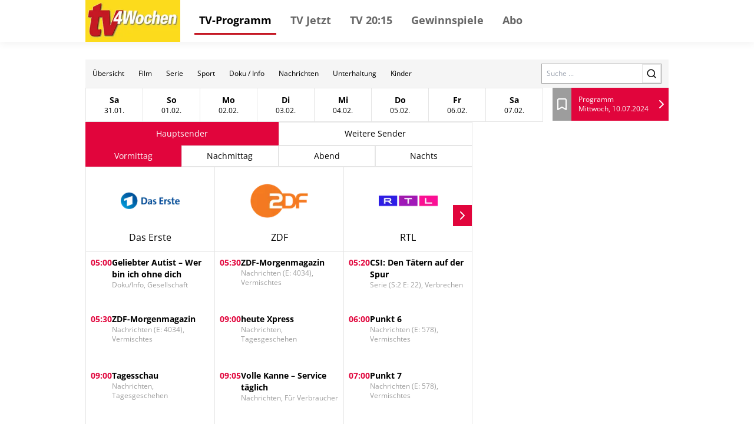

--- FILE ---
content_type: text/html; charset=utf-8
request_url: https://tv.tv4wochen.de/schedule/2024-07-10?time=vormittag
body_size: 31679
content:
<!DOCTYPE html><html lang="de"><head><meta charSet="utf-8"/><meta name="viewport" content="width=device-width, initial-scale=1"/><meta name="viewport" content="width=device-width, initial-scale=1"/><link rel="dns-prefetch" href="//cdn.klambt.services"/><link rel="dns-prefetch" href="//anly.klambt.services"/><link rel="preload" href="/_next/static/media/4dcf392229bdc3f5-s.p.woff2" as="font" crossorigin="" type="font/woff2"/><link rel="preload" as="image" href="https://api.phoboss.app/halina/media/101190074f3546d39a7ca2058851733d"/><link rel="preload" as="image" href="https://api.phoboss.app/halina/media/4dd450e0dc464a89b38dd083932d838f"/><link rel="preload" as="image" href="https://api.phoboss.app/halina/media/b5cd14b31f51471287f95d3d525613f2"/><link rel="preload" as="image" href="https://api.phoboss.app/halina/media/cbcf99530ca1495bab8e7a12a2764f66"/><link rel="preload" as="image" href="https://api.phoboss.app/halina/media/3a0d2ae5c67b4573a682baad09da299f"/><link rel="preload" as="image" href="https://api.phoboss.app/halina/media/35b950b4848e4a4bbe845b6fd64001b0"/><link rel="preload" as="image" href="https://api.phoboss.app/halina/media/71769b7ea08d40c497e6f32f14cd1b92"/><link rel="preload" as="image" href="https://api.phoboss.app/halina/media/865681e44b94442aa2e91baf3f115942"/><link rel="preload" as="image" href="https://api.phoboss.app/halina/media/232636af703b4498a1e0a65e04978e27"/><link rel="preload" as="image" href="https://api.phoboss.app/halina/media/9716d3614d1a45a7948ea24ec17a643a"/><link rel="stylesheet" href="/_next/static/css/22373937eb24e089.css" data-precedence="next"/><link rel="stylesheet" href="/_next/static/css/eb8e41597bb56a70.css" data-precedence="next"/><link rel="preload" as="script" fetchPriority="low" href="/_next/static/chunks/webpack-730ce85489e9979f.js"/><script src="/_next/static/chunks/fd9d1056-be406264a9350eec.js" async=""></script><script src="/_next/static/chunks/472-16459680eb6354ab.js" async=""></script><script src="/_next/static/chunks/main-app-a4d51af4bf6ab9f6.js" async=""></script><script src="/_next/static/chunks/950-9f0a4583749c89e5.js" async=""></script><script src="/_next/static/chunks/572-213ded5cabeff5dd.js" async=""></script><script src="/_next/static/chunks/326-44e2e45bde4d7723.js" async=""></script><script src="/_next/static/chunks/159-62527399de1a7ddc.js" async=""></script><script src="/_next/static/chunks/639-7095d6dee9a1a6a0.js" async=""></script><script src="/_next/static/chunks/app/layout-2a2c31473d061c5b.js" async=""></script><script src="/_next/static/chunks/app/(core)/schedule/%5Bdate%5D/page-9eed4e92c567fdf7.js" async=""></script><script src="/_next/static/chunks/app/error-86a00d9cf5b54ed6.js" async=""></script><link rel="preload" href="//kia.klambt.services/delivery/asyncjs.php" as="script"/><link rel="preload" as="image" href="https://api.phoboss.app/halina/media/3fac94f53908400fbbe52f8cf77fb210"/><link rel="preload" as="image" href="https://api.phoboss.app/halina/media/68bac8f2d4a845ab8a2dba1e528bf4aa"/><link rel="preload" as="image" href="https://mp-photos-cdn.azureedge.net/container10eb7846e12949f08adece9b8ecced99/89652c1b4d7d50cb0a2e3fbe23e40918d0f763fa.jpg"/><link rel="preload" as="image" href="https://api.phoboss.app/halina/media/c57be75860e14ed2a4dd2db786277807"/><link rel="preload" as="image" href="https://mp-photos-cdn.azureedge.net/container10eb7846e12949f08adece9b8ecced99/bf018996f8211a63d8b276b107173ce5f559c68a.jpg"/><link rel="preload" as="image" href="https://api.phoboss.app/halina/media/6ac8f98894144d8681568a1dc965386a"/><link rel="preload" as="image" href="https://api.phoboss.app/halina/media/b8926283b1f84743a472660776ad161e"/><link rel="preload" as="image" href="https://api.phoboss.app/halina/media/f7443a76403e465cbc9fb042fc378cf4"/><link rel="preload" as="image" href="https://api.phoboss.app/halina/media/eff8a8b29d594670b17eec938a4303b1"/><title>TV 4 Wochen - 4 Wochen TV-Programm</title><link rel="icon" href="/favicon.ico" type="image/x-icon" sizes="16x16"/><meta name="next-size-adjust"/><link rel="apple-touch-icon" sizes="180x180" href="https://cdn.klambt.services/favicons/tv4wochen/apple-touch-icon.png"/><link rel="icon" type="image/png" sizes="32x32" href="https://cdn.klambt.services/favicons/tv4wochen/favicon-32x32.png"/><link rel="icon" type="image/png" sizes="16x16" href="https://cdn.klambt.services/favicons/tv4wochen/favicon-16x16.png"/><link rel="manifest" href="https://cdn.klambt.services/favicons/tv4wochen/site.webmanifest"/><link rel="mask-icon" href="https://cdn.klambt.services/favicons/tv4wochen/safari-pinned-tab.svg" color="#c51925"/><link rel="shortcut icon" href="https://cdn.klambt.services/favicons/tv4wochen/favicon.ico"/><meta name="msapplication-TileColor" content="#fcdb1c"/><meta name="msapplication-config" content="https://cdn.klambt.services/favicons/tv4wochen/browserconfig.xml"/><meta name="theme-color" content="#fcdb1c"/><link href="https://cdn.klambt.services/kpz/tv4wochen/styles.css" rel="stylesheet"/><script src="/_next/static/chunks/polyfills-c67a75d1b6f99dc8.js" noModule=""></script></head><body class="min-w-full"><aside class="sidebar"><div class="menu__button menu--toggle is-active js-sidebar__trigger"><span class="bar"></span><span class="bar"></span><span class="bar"></span></div><div class="navigation sidebar__navigation"><ul class="navigation__list"><li><a href="/" class="active">TV-Programm</a></li><li><a href="/schedule/2026-02-01?time=nachts">TV Jetzt</a></li><li><a href="/schedule/2026-02-01?time=abend">TV 20:15</a></li><li><a href="https://gewinnspiele.klambt.services/tv4wochen" target="_blank">Gewinnspiele</a></li><li><a href="https://abo.klambt.de/zeitschriften/tv-magazine/" target="_blank">Abo</a></li></ul></div></aside><header class="header"><div class="header__container container"><div class="header__logo"><a title="Startseite" rel="home" href="/"><img title="tv4wochen.de" alt="tv4wochen Logo" loading="lazy" width="155" height="65" decoding="async" data-nimg="1" style="color:transparent" srcSet="/_next/image?url=https%3A%2F%2Fcdn.klambt.services%2Fwebsites%2Ftv4wochen%2Flogo-tv4wochen.png&amp;w=256&amp;q=75 1x, /_next/image?url=https%3A%2F%2Fcdn.klambt.services%2Fwebsites%2Ftv4wochen%2Flogo-tv4wochen.png&amp;w=384&amp;q=75 2x" src="/_next/image?url=https%3A%2F%2Fcdn.klambt.services%2Fwebsites%2Ftv4wochen%2Flogo-tv4wochen.png&amp;w=384&amp;q=75"/></a></div><nav class="header__navigation"><ul class="navigation__list"><li><a href="/" class="active">TV-Programm</a></li><li><a href="/schedule/2026-02-01?time=nachts">TV Jetzt</a></li><li><a href="/schedule/2026-02-01?time=abend">TV 20:15</a></li><li><a href="https://gewinnspiele.klambt.services/tv4wochen" target="_blank">Gewinnspiele</a></li><li><a href="https://abo.klambt.de/zeitschriften/tv-magazine/" target="_blank">Abo</a></li></ul></nav><div class="header__buttons"><button type="button" aria-haspopup="dialog" aria-expanded="false" aria-controls="radix-:Rrla:" data-state="closed"><div class="menu__button menu--toggle js-sidebar__trigger"><span class="bar"></span><span class="bar"></span><span class="bar"></span></div></button></div></div></header><main class="main"><div class="main__container mx-auto max-w-[1054px] px-8 pt-[30px] md:px-0"><article><main class="mb-10 flex flex-col gap-3"><div class="gap-3lg:flex-col flex items-center bg-neutral-100 lg:flex-col lg:px-0"><nav class="flex w-full overflow-hidden md:hidden"><div class="flex max-h-12 flex-1 flex-wrap overflow-hidden"><a class="inline-flex items-center justify-center font-medium ring-offset-background transition-colors focus-visible:outline-none focus-visible:ring-2 focus-visible:ring-ring focus-visible:ring-offset-2 disabled:pointer-events-none disabled:opacity-50 hover:bg-accent hover:text-accent-foreground py-2 h-12 px-3 text-xs" href="/">Übersicht</a><a class="inline-flex items-center justify-center font-medium ring-offset-background transition-colors focus-visible:outline-none focus-visible:ring-2 focus-visible:ring-ring focus-visible:ring-offset-2 disabled:pointer-events-none disabled:opacity-50 hover:bg-accent hover:text-accent-foreground py-2 h-12 px-3 text-xs" href="/form/film">Film</a><a class="inline-flex items-center justify-center font-medium ring-offset-background transition-colors focus-visible:outline-none focus-visible:ring-2 focus-visible:ring-ring focus-visible:ring-offset-2 disabled:pointer-events-none disabled:opacity-50 hover:bg-accent hover:text-accent-foreground py-2 h-12 px-3 text-xs" href="/form/serie">Serie</a><a class="inline-flex items-center justify-center font-medium ring-offset-background transition-colors focus-visible:outline-none focus-visible:ring-2 focus-visible:ring-ring focus-visible:ring-offset-2 disabled:pointer-events-none disabled:opacity-50 hover:bg-accent hover:text-accent-foreground py-2 h-12 px-3 text-xs" href="/form/sport">Sport</a><a class="inline-flex items-center justify-center font-medium ring-offset-background transition-colors focus-visible:outline-none focus-visible:ring-2 focus-visible:ring-ring focus-visible:ring-offset-2 disabled:pointer-events-none disabled:opacity-50 hover:bg-accent hover:text-accent-foreground py-2 h-12 px-3 text-xs" href="/form/doku-info">Doku / Info</a><a class="inline-flex items-center justify-center font-medium ring-offset-background transition-colors focus-visible:outline-none focus-visible:ring-2 focus-visible:ring-ring focus-visible:ring-offset-2 disabled:pointer-events-none disabled:opacity-50 hover:bg-accent hover:text-accent-foreground py-2 h-12 px-3 text-xs" href="/form/nachrichten">Nachrichten</a><a class="inline-flex items-center justify-center font-medium ring-offset-background transition-colors focus-visible:outline-none focus-visible:ring-2 focus-visible:ring-ring focus-visible:ring-offset-2 disabled:pointer-events-none disabled:opacity-50 hover:bg-accent hover:text-accent-foreground py-2 h-12 px-3 text-xs" href="/form/unterhaltung">Unterhaltung</a><a class="inline-flex items-center justify-center font-medium ring-offset-background transition-colors focus-visible:outline-none focus-visible:ring-2 focus-visible:ring-ring focus-visible:ring-offset-2 disabled:pointer-events-none disabled:opacity-50 hover:bg-accent hover:text-accent-foreground py-2 h-12 px-3 text-xs" href="/form/kinder">Kinder</a></div></nav><form class="mr-3 md:px-5 md:pt-0 lg:mr-0 lg:w-full lg:bg-white lg:pt-3" action="/search"><div class="flex w-full border border-neutral-400"><label for="search" class="sr-only">Search</label><input id="search" class="flex-1 px-2 text-xs" placeholder="Suche ..." name="query"/><button class="inline-flex items-center justify-center text-sm font-medium ring-offset-background transition-colors focus-visible:outline-none focus-visible:ring-2 focus-visible:ring-ring focus-visible:ring-offset-2 disabled:pointer-events-none disabled:opacity-50 border border-input bg-background hover:bg-accent hover:text-accent-foreground h-8 w-8 lg:h-10 lg:w-10"><svg xmlns="http://www.w3.org/2000/svg" width="18" height="18" viewBox="0 0 24 24" fill="none" stroke="currentColor" stroke-width="2" stroke-linecap="round" stroke-linejoin="round" class="lucide lucide-search"><circle cx="11" cy="11" r="8"></circle><path d="m21 21-4.3-4.3"></path></svg></button></div></form></div><div class="flex md:px-5"><button type="button" role="combobox" aria-controls="radix-:R2rrrqnkla:" aria-expanded="false" aria-autocomplete="none" dir="ltr" data-state="closed" class="flex w-full items-center border border-input px-3 py-2 text-sm ring-offset-background placeholder:text-muted-foreground focus:outline-none focus:ring-2 focus:ring-ring focus:ring-offset-2 disabled:cursor-not-allowed disabled:opacity-50 [&amp;&gt;span]:line-clamp-1 !hover:text-primary-foreground flex-1 bg-primary !text-primary-foreground hover:bg-primary/90 xl:hidden h-14"><span style="pointer-events:none"></span><span class="flex-1"></span><svg xmlns="http://www.w3.org/2000/svg" width="24" height="24" viewBox="0 0 24 24" fill="none" stroke="currentColor" stroke-width="2" stroke-linecap="round" stroke-linejoin="round" class="h-4 w-4" aria-hidden="true"><path d="m6 9 6 6 6-6"></path></svg></button><select aria-hidden="true" tabindex="-1" style="position:absolute;border:0;width:1px;height:1px;padding:0;margin:-1px;overflow:hidden;clip:rect(0, 0, 0, 0);white-space:nowrap;word-wrap:normal"></select><ul class="flex border lg:hidden"><li class="border-r last:border-r-0"><a class="inline-flex text-sm font-medium ring-offset-background transition-colors focus-visible:outline-none focus-visible:ring-2 focus-visible:ring-ring focus-visible:ring-offset-2 disabled:pointer-events-none disabled:opacity-50 hover:bg-accent hover:text-accent-foreground px-4 py-2 elip group h-14 w-24 flex-col items-center justify-center" href="2026-01-31?time=vormittag"><span class="font-semibold group-hover:underline">Sa</span><span class="text-xs">31.01.</span></a></li><li class="border-r last:border-r-0"><a class="inline-flex text-sm font-medium ring-offset-background transition-colors focus-visible:outline-none focus-visible:ring-2 focus-visible:ring-ring focus-visible:ring-offset-2 disabled:pointer-events-none disabled:opacity-50 hover:bg-accent hover:text-accent-foreground px-4 py-2 elip group h-14 w-24 flex-col items-center justify-center" href="2026-02-01?time=vormittag"><span class="font-semibold group-hover:underline">So</span><span class="text-xs">01.02.</span></a></li><li class="border-r last:border-r-0"><a class="inline-flex text-sm font-medium ring-offset-background transition-colors focus-visible:outline-none focus-visible:ring-2 focus-visible:ring-ring focus-visible:ring-offset-2 disabled:pointer-events-none disabled:opacity-50 hover:bg-accent hover:text-accent-foreground px-4 py-2 elip group h-14 w-24 flex-col items-center justify-center" href="2026-02-02?time=vormittag"><span class="font-semibold group-hover:underline">Mo</span><span class="text-xs">02.02.</span></a></li><li class="border-r last:border-r-0"><a class="inline-flex text-sm font-medium ring-offset-background transition-colors focus-visible:outline-none focus-visible:ring-2 focus-visible:ring-ring focus-visible:ring-offset-2 disabled:pointer-events-none disabled:opacity-50 hover:bg-accent hover:text-accent-foreground px-4 py-2 elip group h-14 w-24 flex-col items-center justify-center" href="2026-02-03?time=vormittag"><span class="font-semibold group-hover:underline">Di</span><span class="text-xs">03.02.</span></a></li><li class="border-r last:border-r-0"><a class="inline-flex text-sm font-medium ring-offset-background transition-colors focus-visible:outline-none focus-visible:ring-2 focus-visible:ring-ring focus-visible:ring-offset-2 disabled:pointer-events-none disabled:opacity-50 hover:bg-accent hover:text-accent-foreground px-4 py-2 elip group h-14 w-24 flex-col items-center justify-center" href="2026-02-04?time=vormittag"><span class="font-semibold group-hover:underline">Mi</span><span class="text-xs">04.02.</span></a></li><li class="border-r last:border-r-0"><a class="inline-flex text-sm font-medium ring-offset-background transition-colors focus-visible:outline-none focus-visible:ring-2 focus-visible:ring-ring focus-visible:ring-offset-2 disabled:pointer-events-none disabled:opacity-50 hover:bg-accent hover:text-accent-foreground px-4 py-2 elip group h-14 w-24 flex-col items-center justify-center" href="2026-02-05?time=vormittag"><span class="font-semibold group-hover:underline">Do</span><span class="text-xs">05.02.</span></a></li><li class="border-r last:border-r-0"><a class="inline-flex text-sm font-medium ring-offset-background transition-colors focus-visible:outline-none focus-visible:ring-2 focus-visible:ring-ring focus-visible:ring-offset-2 disabled:pointer-events-none disabled:opacity-50 hover:bg-accent hover:text-accent-foreground px-4 py-2 elip group h-14 w-24 flex-col items-center justify-center" href="2026-02-06?time=vormittag"><span class="font-semibold group-hover:underline">Fr</span><span class="text-xs">06.02.</span></a></li><li class="border-r last:border-r-0"><a class="inline-flex text-sm font-medium ring-offset-background transition-colors focus-visible:outline-none focus-visible:ring-2 focus-visible:ring-ring focus-visible:ring-offset-2 disabled:pointer-events-none disabled:opacity-50 hover:bg-accent hover:text-accent-foreground px-4 py-2 elip group h-14 w-24 flex-col items-center justify-center" href="2026-02-07?time=vormittag"><span class="font-semibold group-hover:underline">Sa</span><span class="text-xs">07.02.</span></a></li></ul><div class="ml-4 flex h-14 flex-1"><a class="flex w-8 items-center justify-center bg-secondary hover:bg-secondary/80" href="/bookmarks"><svg xmlns="http://www.w3.org/2000/svg" width="24" height="24" viewBox="0 0 24 24" fill="none" stroke="currentColor" stroke-width="2" stroke-linecap="round" stroke-linejoin="round" class="text-white"><path d="m19 21-7-4-7 4V5a2 2 0 0 1 2-2h10a2 2 0 0 1 2 2v16z"></path></svg></a><a class="inline-flex items-center justify-center text-sm font-medium ring-offset-background transition-colors focus-visible:outline-none focus-visible:ring-2 focus-visible:ring-ring focus-visible:ring-offset-2 disabled:pointer-events-none disabled:opacity-50 bg-primary !text-primary-foreground !hover:text-primary-foreground hover:bg-primary/90 h-10 w-10 h-full flex-1" href="/schedule/2024-07-10"><div class="flex flex-1 flex-col justify-center pl-3"><span class="text-xs">Programm</span><span class="text-xs font-thin">Mittwoch, 10.07.2024</span></div><svg xmlns="http://www.w3.org/2000/svg" width="24" height="24" viewBox="0 0 24 24" fill="none" stroke="currentColor" stroke-width="2" stroke-linecap="round" stroke-linejoin="round" class="text-white"><path d="m9 18 6-6-6-6"></path></svg></a></div></div><div class="grid grid-cols-3 gap-2 md:grid-cols-1"><div class="col-span-2 flex flex-col gap-2"><div class="flex md:px-5"><a class="inline-flex items-center justify-center text-sm font-medium ring-offset-background transition-colors focus-visible:outline-none focus-visible:ring-2 focus-visible:ring-ring focus-visible:ring-offset-2 disabled:pointer-events-none disabled:opacity-50 bg-primary !text-primary-foreground !hover:text-primary-foreground hover:bg-primary/90 h-10 px-4 py-2 flex-1" href="2024-07-10?time=vormittag">Hauptsender</a><a class="inline-flex items-center justify-center text-sm font-medium ring-offset-background transition-colors focus-visible:outline-none focus-visible:ring-2 focus-visible:ring-ring focus-visible:ring-offset-2 disabled:pointer-events-none disabled:opacity-50 border border-input bg-background hover:bg-accent hover:text-accent-foreground h-10 px-4 py-2 flex-1" href="2024-07-10?time=vormittag&amp;moreSenders=true">Weitere Sender</a></div><div class="md:px-5"><button type="button" role="combobox" aria-controls="radix-:R2bbrrqnkla:" aria-expanded="false" aria-autocomplete="none" dir="ltr" data-state="closed" class="flex h-10 w-full items-center border border-input bg-background px-3 py-2 text-sm ring-offset-background placeholder:text-muted-foreground focus:outline-none focus:ring-2 focus:ring-ring focus:ring-offset-2 disabled:cursor-not-allowed disabled:opacity-50 [&amp;&gt;span]:line-clamp-1 flex-1 xl:hidden"><span class="mr-3 hidden w-min shrink md:inline">Zeit<!-- -->: </span><span style="pointer-events:none"></span><span class="flex-1"></span><svg xmlns="http://www.w3.org/2000/svg" width="24" height="24" viewBox="0 0 24 24" fill="none" stroke="currentColor" stroke-width="2" stroke-linecap="round" stroke-linejoin="round" class="h-4 w-4" aria-hidden="true"><path d="m6 9 6 6 6-6"></path></svg></button><select aria-hidden="true" tabindex="-1" style="position:absolute;border:0;width:1px;height:1px;padding:0;margin:-1px;overflow:hidden;clip:rect(0, 0, 0, 0);white-space:nowrap;word-wrap:normal"></select></div><div class="flex lg:hidden md:px-5"><a class="inline-flex items-center justify-center text-sm font-medium ring-offset-background transition-colors focus-visible:outline-none focus-visible:ring-2 focus-visible:ring-ring focus-visible:ring-offset-2 disabled:pointer-events-none disabled:opacity-50 bg-primary !text-primary-foreground !hover:text-primary-foreground hover:bg-primary/90 h-9 px-1 flex-1" href="2024-07-10?time=vormittag">Vormittag</a><a class="inline-flex items-center justify-center text-sm font-medium ring-offset-background transition-colors focus-visible:outline-none focus-visible:ring-2 focus-visible:ring-ring focus-visible:ring-offset-2 disabled:pointer-events-none disabled:opacity-50 border border-input bg-background hover:bg-accent hover:text-accent-foreground h-9 px-1 flex-1" href="2024-07-10?time=nachmittag">Nachmittag</a><a class="inline-flex items-center justify-center text-sm font-medium ring-offset-background transition-colors focus-visible:outline-none focus-visible:ring-2 focus-visible:ring-ring focus-visible:ring-offset-2 disabled:pointer-events-none disabled:opacity-50 border border-input bg-background hover:bg-accent hover:text-accent-foreground h-9 px-1 flex-1" href="2024-07-10?time=abend">Abend</a><a class="inline-flex items-center justify-center text-sm font-medium ring-offset-background transition-colors focus-visible:outline-none focus-visible:ring-2 focus-visible:ring-ring focus-visible:ring-offset-2 disabled:pointer-events-none disabled:opacity-50 border border-input bg-background hover:bg-accent hover:text-accent-foreground h-9 px-1 flex-1" href="2024-07-10?time=nachts">Nachts</a></div><div class="hidden md:block md:px-5"><button type="button" role="combobox" aria-controls="radix-:R1jbrrqnkla:" aria-expanded="false" aria-autocomplete="none" dir="ltr" data-state="closed" class="flex h-10 w-full items-center border border-input bg-background px-3 py-2 text-sm ring-offset-background placeholder:text-muted-foreground focus:outline-none focus:ring-2 focus:ring-ring focus:ring-offset-2 disabled:cursor-not-allowed disabled:opacity-50 [&amp;&gt;span]:line-clamp-1"><span class="hidden: mr-3 w-min shrink md:inline">Sender: </span><span style="pointer-events:none"></span><span class="flex-1"></span><svg xmlns="http://www.w3.org/2000/svg" width="24" height="24" viewBox="0 0 24 24" fill="none" stroke="currentColor" stroke-width="2" stroke-linecap="round" stroke-linejoin="round" class="h-4 w-4" aria-hidden="true"><path d="m6 9 6 6 6-6"></path></svg></button><select aria-hidden="true" tabindex="-1" style="position:absolute;border:0;width:1px;height:1px;padding:0;margin:-1px;overflow:hidden;clip:rect(0, 0, 0, 0);white-space:nowrap;word-wrap:normal"></select></div><div class="relative grid grid-cols-3 border md:grid-cols-1"><button class="inline-flex items-center justify-center text-sm font-medium ring-offset-background transition-colors focus-visible:outline-none focus-visible:ring-2 focus-visible:ring-ring focus-visible:ring-offset-2 disabled:pointer-events-none disabled:opacity-50 bg-primary !text-primary-foreground !hover:text-primary-foreground hover:bg-primary/90 h-9 px-1 absolute right-0 top-16 md:hidden"><svg xmlns="http://www.w3.org/2000/svg" width="24" height="24" viewBox="0 0 24 24" fill="none" stroke="currentColor" stroke-width="2" stroke-linecap="round" stroke-linejoin="round" class="lucide lucide-chevron-right"><path d="m9 18 6-6-6-6"></path></svg></button><div class="top-0 shrink-0 flex-col border-l first-of-type:border-l-0 md:w-full md:border-none"><div class="flex h-36 flex-col place-items-end items-center justify-end border-b p-3 md:hidden"><img alt="ARD" loading="lazy" width="100" height="100" decoding="async" data-nimg="1" style="color:transparent" srcSet="/_next/image?url=https%3A%2F%2Fphotos.media-press.tv%2Flogo%2FDas_Erste.png&amp;w=128&amp;q=75 1x, /_next/image?url=https%3A%2F%2Fphotos.media-press.tv%2Flogo%2FDas_Erste.png&amp;w=256&amp;q=75 2x" src="/_next/image?url=https%3A%2F%2Fphotos.media-press.tv%2Flogo%2FDas_Erste.png&amp;w=256&amp;q=75"/><p>Das Erste</p></div><a class="group relative flex h-24 gap-2 overflow-hidden p-2 pb-4 text-sm md:border-b" href="/event/560295"><img class="absolute inset-0 -z-10 -translate-y-1/4 opacity-0 transition-opacity duration-500 group-hover:opacity-50" src="https://api.phoboss.app/halina/media/101190074f3546d39a7ca2058851733d" alt="Geliebter Autist – Wer bin ich ohne dich"/><div class="h-16 flex-shrink-0 overflow-hidden font-semibold text-primary">05:00</div><div class="flex h-32 flex-col gap-1"><p class="line-clamp-2 font-semibold">Geliebter Autist – Wer bin ich ohne dich</p><p class="line-clamp-2 text-xs font-thin text-secondary group-hover:text-secondary-foreground">Doku/Info, Gesellschaft</p></div></a><a class="group relative flex h-24 gap-2 overflow-hidden p-2 pb-4 text-sm md:border-b" href="/event/560296"><img class="absolute inset-0 -z-10 -translate-y-1/4 opacity-0 transition-opacity duration-500 group-hover:opacity-50" src="https://api.phoboss.app/halina/media/4dd450e0dc464a89b38dd083932d838f" alt="ZDF-Morgenmagazin"/><div class="h-16 flex-shrink-0 overflow-hidden font-semibold text-primary">05:30</div><div class="flex h-32 flex-col gap-1"><p class="line-clamp-2 font-semibold">ZDF-Morgenmagazin</p><p class="line-clamp-2 text-xs font-thin text-secondary group-hover:text-secondary-foreground">Nachrichten (E: 4034), Vermischtes</p></div></a><a class="group relative flex h-24 gap-2 overflow-hidden p-2 pb-4 text-sm md:border-b" href="/event/560297"><img class="absolute inset-0 -z-10 -translate-y-1/4 opacity-0 transition-opacity duration-500 group-hover:opacity-50" src="https://api.phoboss.app/halina/media/b5cd14b31f51471287f95d3d525613f2" alt="Tagesschau"/><div class="h-16 flex-shrink-0 overflow-hidden font-semibold text-primary">09:00</div><div class="flex h-32 flex-col gap-1"><p class="line-clamp-2 font-semibold">Tagesschau</p><p class="line-clamp-2 text-xs font-thin text-secondary group-hover:text-secondary-foreground">Nachrichten, Tagesgeschehen</p></div></a><a class="group relative flex h-24 gap-2 overflow-hidden p-2 pb-4 text-sm md:border-b" href="/event/560298"><img class="absolute inset-0 -z-10 -translate-y-1/4 opacity-0 transition-opacity duration-500 group-hover:opacity-50" src="https://api.phoboss.app/halina/media/cbcf99530ca1495bab8e7a12a2764f66" alt="Hubert ohne Staller"/><div class="h-16 flex-shrink-0 overflow-hidden font-semibold text-primary">09:05</div><div class="flex h-32 flex-col gap-1"><p class="line-clamp-2 font-semibold">Hubert ohne Staller</p><p class="line-clamp-2 text-xs font-thin text-secondary group-hover:text-secondary-foreground">Serie (S:9 E: 4), Verbrechen</p></div></a><a class="group relative flex h-24 gap-2 overflow-hidden p-2 pb-4 text-sm md:border-b" href="/event/560299"><img class="absolute inset-0 -z-10 -translate-y-1/4 opacity-0 transition-opacity duration-500 group-hover:opacity-50" src="https://api.phoboss.app/halina/media/b5cd14b31f51471287f95d3d525613f2" alt="Tagesschau"/><div class="h-16 flex-shrink-0 overflow-hidden font-semibold text-primary">09:55</div><div class="flex h-32 flex-col gap-1"><p class="line-clamp-2 font-semibold">Tagesschau</p><p class="line-clamp-2 text-xs font-thin text-secondary group-hover:text-secondary-foreground">Nachrichten, Tagesgeschehen</p></div></a><a class="group relative flex h-24 gap-2 overflow-hidden p-2 pb-4 text-sm md:border-b" href="/event/560300"><img class="absolute inset-0 -z-10 -translate-y-1/4 opacity-0 transition-opacity duration-500 group-hover:opacity-50" src="https://api.phoboss.app/halina/media/3a0d2ae5c67b4573a682baad09da299f" alt="Meister des Alltags"/><div class="h-16 flex-shrink-0 overflow-hidden font-semibold text-primary">10:00</div><div class="flex h-32 flex-col gap-1"><p class="line-clamp-2 font-semibold">Meister des Alltags</p><p class="line-clamp-2 text-xs font-thin text-secondary group-hover:text-secondary-foreground">Unterhaltung (E: 130), Quiz</p></div></a><a class="group relative flex h-24 gap-2 overflow-hidden p-2 pb-4 text-sm md:border-b" href="/event/560301"><img class="absolute inset-0 -z-10 -translate-y-1/4 opacity-0 transition-opacity duration-500 group-hover:opacity-50" src="https://api.phoboss.app/halina/media/35b950b4848e4a4bbe845b6fd64001b0" alt="Gefragt – Gejagt"/><div class="h-16 flex-shrink-0 overflow-hidden font-semibold text-primary">10:30</div><div class="flex h-32 flex-col gap-1"><p class="line-clamp-2 font-semibold">Gefragt – Gejagt</p><p class="line-clamp-2 text-xs font-thin text-secondary group-hover:text-secondary-foreground">Unterhaltung (E: /779), Quiz</p></div></a><a class="group relative flex h-24 gap-2 overflow-hidden p-2 pb-4 text-sm md:border-b" href="/event/560302"><img class="absolute inset-0 -z-10 -translate-y-1/4 opacity-0 transition-opacity duration-500 group-hover:opacity-50" src="https://api.phoboss.app/halina/media/71769b7ea08d40c497e6f32f14cd1b92" alt="ARD-Buffet"/><div class="h-16 flex-shrink-0 overflow-hidden font-semibold text-primary">11:15</div><div class="flex h-32 flex-col gap-1"><p class="line-clamp-2 font-semibold">ARD-Buffet</p><p class="line-clamp-2 text-xs font-thin text-secondary group-hover:text-secondary-foreground">Nachrichten, Kochen</p></div></a></div><div class="top-0 shrink-0 flex-col border-l first-of-type:border-l-0 md:w-full md:border-none"><div class="flex h-36 flex-col place-items-end items-center justify-end border-b p-3 md:hidden"><img alt="ZDF" loading="lazy" width="100" height="100" decoding="async" data-nimg="1" style="color:transparent" srcSet="/_next/image?url=https%3A%2F%2Fphotos.media-press.tv%2Flogo%2Fzdf.png&amp;w=128&amp;q=75 1x, /_next/image?url=https%3A%2F%2Fphotos.media-press.tv%2Flogo%2Fzdf.png&amp;w=256&amp;q=75 2x" src="/_next/image?url=https%3A%2F%2Fphotos.media-press.tv%2Flogo%2Fzdf.png&amp;w=256&amp;q=75"/><p>ZDF</p></div><a class="group relative flex h-24 gap-2 overflow-hidden p-2 pb-4 text-sm md:border-b" href="/event/558541"><img class="absolute inset-0 -z-10 -translate-y-1/4 opacity-0 transition-opacity duration-500 group-hover:opacity-50" src="https://api.phoboss.app/halina/media/4dd450e0dc464a89b38dd083932d838f" alt="ZDF-Morgenmagazin"/><div class="h-16 flex-shrink-0 overflow-hidden font-semibold text-primary">05:30</div><div class="flex h-32 flex-col gap-1"><p class="line-clamp-2 font-semibold">ZDF-Morgenmagazin</p><p class="line-clamp-2 text-xs font-thin text-secondary group-hover:text-secondary-foreground">Nachrichten (E: 4034), Vermischtes</p></div></a><a class="group relative flex h-24 gap-2 overflow-hidden p-2 pb-4 text-sm md:border-b" href="/event/558542"><img class="absolute inset-0 -z-10 -translate-y-1/4 opacity-0 transition-opacity duration-500 group-hover:opacity-50" src="https://api.phoboss.app/halina/media/865681e44b94442aa2e91baf3f115942" alt="heute Xpress"/><div class="h-16 flex-shrink-0 overflow-hidden font-semibold text-primary">09:00</div><div class="flex h-32 flex-col gap-1"><p class="line-clamp-2 font-semibold">heute Xpress</p><p class="line-clamp-2 text-xs font-thin text-secondary group-hover:text-secondary-foreground">Nachrichten, Tagesgeschehen</p></div></a><a class="group relative flex h-24 gap-2 overflow-hidden p-2 pb-4 text-sm md:border-b" href="/event/558543"><img class="absolute inset-0 -z-10 -translate-y-1/4 opacity-0 transition-opacity duration-500 group-hover:opacity-50" src="https://api.phoboss.app/halina/media/232636af703b4498a1e0a65e04978e27" alt="Volle Kanne – Service täglich"/><div class="h-16 flex-shrink-0 overflow-hidden font-semibold text-primary">09:05</div><div class="flex h-32 flex-col gap-1"><p class="line-clamp-2 font-semibold">Volle Kanne – Service täglich</p><p class="line-clamp-2 text-xs font-thin text-secondary group-hover:text-secondary-foreground">Nachrichten, Für Verbraucher</p></div></a><a class="group relative flex h-24 gap-2 overflow-hidden p-2 pb-4 text-sm md:border-b" href="/event/558544"><img class="absolute inset-0 -z-10 -translate-y-1/4 opacity-0 transition-opacity duration-500 group-hover:opacity-50" src="https://api.phoboss.app/halina/media/9716d3614d1a45a7948ea24ec17a643a" alt="Notruf Hafenkante"/><div class="h-16 flex-shrink-0 overflow-hidden font-semibold text-primary">10:30</div><div class="flex h-32 flex-col gap-1"><p class="line-clamp-2 font-semibold">Notruf Hafenkante</p><p class="line-clamp-2 text-xs font-thin text-secondary group-hover:text-secondary-foreground">Serie (S:5 E: 18), Verbrechen</p></div></a><a class="group relative flex h-24 gap-2 overflow-hidden p-2 pb-4 text-sm md:border-b" href="/event/558545"><img class="absolute inset-0 -z-10 -translate-y-1/4 opacity-0 transition-opacity duration-500 group-hover:opacity-50" src="https://api.phoboss.app/halina/media/3fac94f53908400fbbe52f8cf77fb210" alt="SOKO Stuttgart"/><div class="h-16 flex-shrink-0 overflow-hidden font-semibold text-primary">11:15</div><div class="flex h-32 flex-col gap-1"><p class="line-clamp-2 font-semibold">SOKO Stuttgart</p><p class="line-clamp-2 text-xs font-thin text-secondary group-hover:text-secondary-foreground">Serie (S:8 E: 16), Verbrechen</p></div></a></div><div class="top-0 shrink-0 flex-col border-l first-of-type:border-l-0 md:w-full md:border-none"><div class="flex h-36 flex-col place-items-end items-center justify-end border-b p-3 md:hidden"><img alt="RTL" loading="lazy" width="100" height="100" decoding="async" data-nimg="1" style="color:transparent" srcSet="/_next/image?url=https%3A%2F%2Fphotos.media-press.tv%2Flogo%2Frtl.png&amp;w=128&amp;q=75 1x, /_next/image?url=https%3A%2F%2Fphotos.media-press.tv%2Flogo%2Frtl.png&amp;w=256&amp;q=75 2x" src="/_next/image?url=https%3A%2F%2Fphotos.media-press.tv%2Flogo%2Frtl.png&amp;w=256&amp;q=75"/><p>RTL</p></div><a class="group relative flex h-24 gap-2 overflow-hidden p-2 pb-4 text-sm md:border-b" href="/event/557662"><img class="absolute inset-0 -z-10 -translate-y-1/4 opacity-0 transition-opacity duration-500 group-hover:opacity-50" src="https://api.phoboss.app/halina/media/68bac8f2d4a845ab8a2dba1e528bf4aa" alt="CSI: Den Tätern auf der Spur"/><div class="h-16 flex-shrink-0 overflow-hidden font-semibold text-primary">05:20</div><div class="flex h-32 flex-col gap-1"><p class="line-clamp-2 font-semibold">CSI: Den Tätern auf der Spur</p><p class="line-clamp-2 text-xs font-thin text-secondary group-hover:text-secondary-foreground">Serie (S:2 E: 22), Verbrechen</p></div></a><a class="group relative flex h-24 gap-2 overflow-hidden p-2 pb-4 text-sm md:border-b" href="/event/559912"><img class="absolute inset-0 -z-10 -translate-y-1/4 opacity-0 transition-opacity duration-500 group-hover:opacity-50" src="https://mp-photos-cdn.azureedge.net/container10eb7846e12949f08adece9b8ecced99/89652c1b4d7d50cb0a2e3fbe23e40918d0f763fa.jpg" alt="Punkt 6"/><div class="h-16 flex-shrink-0 overflow-hidden font-semibold text-primary">06:00</div><div class="flex h-32 flex-col gap-1"><p class="line-clamp-2 font-semibold">Punkt 6</p><p class="line-clamp-2 text-xs font-thin text-secondary group-hover:text-secondary-foreground">Nachrichten (E: 578), Vermischtes</p></div></a><a class="group relative flex h-24 gap-2 overflow-hidden p-2 pb-4 text-sm md:border-b" href="/event/559913"><img class="absolute inset-0 -z-10 -translate-y-1/4 opacity-0 transition-opacity duration-500 group-hover:opacity-50" src="https://api.phoboss.app/halina/media/c57be75860e14ed2a4dd2db786277807" alt="Punkt 7"/><div class="h-16 flex-shrink-0 overflow-hidden font-semibold text-primary">07:00</div><div class="flex h-32 flex-col gap-1"><p class="line-clamp-2 font-semibold">Punkt 7</p><p class="line-clamp-2 text-xs font-thin text-secondary group-hover:text-secondary-foreground">Nachrichten (E: 578), Vermischtes</p></div></a><a class="group relative flex h-24 gap-2 overflow-hidden p-2 pb-4 text-sm md:border-b" href="/event/559914"><img class="absolute inset-0 -z-10 -translate-y-1/4 opacity-0 transition-opacity duration-500 group-hover:opacity-50" src="https://mp-photos-cdn.azureedge.net/container10eb7846e12949f08adece9b8ecced99/bf018996f8211a63d8b276b107173ce5f559c68a.jpg" alt="Punkt 8"/><div class="h-16 flex-shrink-0 overflow-hidden font-semibold text-primary">08:00</div><div class="flex h-32 flex-col gap-1"><p class="line-clamp-2 font-semibold">Punkt 8</p><p class="line-clamp-2 text-xs font-thin text-secondary group-hover:text-secondary-foreground">Nachrichten (E: 578), Vermischtes</p></div></a><a class="group relative flex h-24 gap-2 overflow-hidden p-2 pb-4 text-sm md:border-b" href="/event/559915"><img class="absolute inset-0 -z-10 -translate-y-1/4 opacity-0 transition-opacity duration-500 group-hover:opacity-50" src="https://api.phoboss.app/halina/media/6ac8f98894144d8681568a1dc965386a" alt="Gute Zeiten, schlechte Zeiten"/><div class="h-16 flex-shrink-0 overflow-hidden font-semibold text-primary">09:00</div><div class="flex h-32 flex-col gap-1"><p class="line-clamp-2 font-semibold">Gute Zeiten, schlechte Zeiten</p><p class="line-clamp-2 text-xs font-thin text-secondary group-hover:text-secondary-foreground">Serie, Seifenoper</p></div></a><a class="group relative flex h-24 gap-2 overflow-hidden p-2 pb-4 text-sm md:border-b" href="/event/559916"><img class="absolute inset-0 -z-10 -translate-y-1/4 opacity-0 transition-opacity duration-500 group-hover:opacity-50" src="https://api.phoboss.app/halina/media/b8926283b1f84743a472660776ad161e" alt="Unter uns"/><div class="h-16 flex-shrink-0 overflow-hidden font-semibold text-primary">09:30</div><div class="flex h-32 flex-col gap-1"><p class="line-clamp-2 font-semibold">Unter uns</p><p class="line-clamp-2 text-xs font-thin text-secondary group-hover:text-secondary-foreground">Serie, Seifenoper</p></div></a><a class="group relative flex h-24 gap-2 overflow-hidden p-2 pb-4 text-sm md:border-b" href="/event/559917"><img class="absolute inset-0 -z-10 -translate-y-1/4 opacity-0 transition-opacity duration-500 group-hover:opacity-50" src="https://api.phoboss.app/halina/media/f7443a76403e465cbc9fb042fc378cf4" alt="Ulrich Wetzel – Das Strafgericht"/><div class="h-16 flex-shrink-0 overflow-hidden font-semibold text-primary">10:00</div><div class="flex h-32 flex-col gap-1"><p class="line-clamp-2 font-semibold">Ulrich Wetzel – Das Strafgericht</p><p class="line-clamp-2 text-xs font-thin text-secondary group-hover:text-secondary-foreground">Unterhaltung (S:3 E: 13), Polizei</p></div></a><a class="group relative flex h-24 gap-2 overflow-hidden p-2 pb-4 text-sm md:border-b" href="/event/559918"><img class="absolute inset-0 -z-10 -translate-y-1/4 opacity-0 transition-opacity duration-500 group-hover:opacity-50" src="https://api.phoboss.app/halina/media/eff8a8b29d594670b17eec938a4303b1" alt="Barbara Salesch – Das Strafgericht"/><div class="h-16 flex-shrink-0 overflow-hidden font-semibold text-primary">11:00</div><div class="flex h-32 flex-col gap-1"><p class="line-clamp-2 font-semibold">Barbara Salesch – Das Strafgericht</p><p class="line-clamp-2 text-xs font-thin text-secondary group-hover:text-secondary-foreground">Unterhaltung (S:4 E: 3), Polizei</p></div></a></div></div></div><div class="flex flex-col gap-2"><div class="mx-auto flex justify-center"><ins data-revive-zoneid="54" data-revive-id="eb7b2769b1c216698466a0fa7dc1c760"></ins></div><div class="mx-auto flex justify-center"><ins data-revive-zoneid="65" data-revive-id="eb7b2769b1c216698466a0fa7dc1c760"></ins></div><div class="mx-auto flex justify-center"><ins data-revive-zoneid="66" data-revive-id="eb7b2769b1c216698466a0fa7dc1c760"></ins></div></div></div></main></article></div></main><footer class="footer"><div class="footer__container container"><div class="footer__row"><nav class="footer__navigation footer__navigation--imprint" role="navigation"><ul class="footer__navigation__list"><li class="footer__navigation__item"><a href="https://abo.klambt.de/impressum/" target="_blank">Impressum</a></li> <li class="footer__navigation__item"><a href="https://abo.klambt.de/datenschutz/" target="_blank">Datenschutz</a></li> <li class="footer__navigation__item"><a href="https://www.klambt.de/de/kontakt" target="_blank">Kontakt</a></li> <li class="footer__navigation__item"><a href="#" class="js-privacy-settings">Datenschutzeinstellungen</a></li></ul></nav></div><div class="footer__row"><div class="footer__headline">Webseiten der Mediengruppe KLAMBT &amp; Partner</div><nav class="footer__navigation" role="navigation"><ul class="footer__navigation__list"><li class="footer__navigation__item"><a href="https://www.fuersie.de/" target="_blank">Für Sie</a></li> <li class="footer__navigation__item"><a href="https://www.grazia-magazin.de/" target="_blank">Grazia</a></li> <li class="footer__navigation__item"><a href="https://www.idee-fuer-mich.de/" target="_blank">Idee für mich</a></li> <li class="footer__navigation__item"><a href="https://www.jolie.de/" target="_blank">Jolie</a></li> <li class="footer__navigation__item"><a href="https://www.maedchen.de/" target="_blank">Mädchen</a></li> <li class="footer__navigation__item"><a href="https://meinschlaf.de/" target="_blank">Mein Schlaf</a></li> <li class="footer__navigation__item"><a href="https://www.ok-magazin.de/" target="_blank">OK! Magazin</a></li> <li class="footer__navigation__item"><a href="https://www.petra.de/" target="_blank">Petra</a></li> <li class="footer__navigation__item"><a href="https://www.vital.de/" target="_blank">Vital</a></li></ul></nav></div><div class="footer__row"><nav class="footer__navigation" role="navigation"><ul class="footer__navigation__list"><li class="footer__navigation__item"><a href="https://www.die2.de/" target="_blank">Die 2</a></li> <li class="footer__navigation__item"><a href="https://www.funkuhr.de/" target="_blank">Funkuhr</a></li> <li class="footer__navigation__item"><a href="https://www.supertv.de/" target="_blank">Super TV</a></li> <li class="footer__navigation__item"><a href="https://www.tvpiccolino.de/" target="_blank">TV Piccolino</a></li> <li class="footer__navigation__item"><a href="https://www.tv-genie.de/" target="_blank">TV Genie</a></li> <li class="footer__navigation__item"><a href="https://www.tv4x7.de/" target="_blank">TV 4x7</a></li> <li class="footer__navigation__item"><a href="https://www.tv4wochen.de/" target="_blank">TV 4 Wochen</a></li></ul></nav></div><div class="footer__row"><nav class="footer__navigation" role="navigation"><ul class="footer__navigation__list"><li class="footer__navigation__item"><a href="https://www.bike-magazin.de/" target="_blank">Bike</a></li> <li class="footer__navigation__item"><a href="https://www.boote-magazin.de" target="_blank">Boote</a></li> <li class="footer__navigation__item"><a href="https://www.gute-fahrt.de" target="_blank">Gute Fahrt</a></li> <li class="footer__navigation__item"><a href="https://www.modell-fahrzeug.com" target="_blank">Modellfahrzeug</a></li> <li class="footer__navigation__item"><a href="https://www.surf-magazin.de" target="_blank">Surf</a></li> <li class="footer__navigation__item"><a href="https://www.tour-magazin.de" target="_blank">Tour</a></li> <li class="footer__navigation__item"><a href="https://www.yacht.de/" target="_blank">Yacht</a></li></ul></nav></div><div class="footer__row"><nav class="footer__navigation" role="navigation"><ul class="footer__navigation__list"><li class="footer__navigation__item"><a href="https://www.insenio.de" target="_blank">Insenio</a></li> <li class="footer__navigation__item"><a href="https://www.leben-und-erziehen.de/" target="_blank">Leben und erziehen</a></li> <li class="footer__navigation__item"><a href="https://www.mama-reporter.de/" target="_blank">Mama Reporter</a></li> <li class="footer__navigation__item"><a href="https://ovyapp.com" target="_blank">ovy</a></li> <li class="footer__navigation__item"><a href="https://www.united-kiosk.de" target="_blank">United Kiosk</a></li> <li class="footer__navigation__item"><a href="https://www.yogaeasy.de" target="_blank">Yoga Easy</a></li></ul></nav></div><div class="footer__row"><p>© <!-- -->2026<!-- --> Klambt Programmzeitschriften GmbH </p></div></div></footer><div class="site-overlay js-sidebar__trigger"></div><script src="/_next/static/chunks/webpack-730ce85489e9979f.js" async=""></script><script>(self.__next_f=self.__next_f||[]).push([0]);self.__next_f.push([2,null])</script><script>self.__next_f.push([1,"1:HL[\"/_next/static/media/4dcf392229bdc3f5-s.p.woff2\",\"font\",{\"crossOrigin\":\"\",\"type\":\"font/woff2\"}]\n2:HL[\"/_next/static/css/22373937eb24e089.css\",\"style\"]\n0:\"$L3\"\n"])</script><script>self.__next_f.push([1,"4:HL[\"/_next/static/css/eb8e41597bb56a70.css\",\"style\"]\n"])</script><script>self.__next_f.push([1,"5:I[3728,[],\"\"]\n7:I[9928,[],\"\"]\n8:I[3994,[\"950\",\"static/chunks/950-9f0a4583749c89e5.js\",\"572\",\"static/chunks/572-213ded5cabeff5dd.js\",\"326\",\"static/chunks/326-44e2e45bde4d7723.js\",\"159\",\"static/chunks/159-62527399de1a7ddc.js\",\"639\",\"static/chunks/639-7095d6dee9a1a6a0.js\",\"185\",\"static/chunks/app/layout-2a2c31473d061c5b.js\"],\"\"]\na:I[8326,[\"950\",\"static/chunks/950-9f0a4583749c89e5.js\",\"572\",\"static/chunks/572-213ded5cabeff5dd.js\",\"326\",\"static/chunks/326-44e2e45bde4d7723.js\",\"639\",\"static/chunks/639-7095d6dee"])</script><script>self.__next_f.push([1,"9a1a6a0.js\",\"861\",\"static/chunks/app/(core)/schedule/%5Bdate%5D/page-9eed4e92c567fdf7.js\"],\"\"]\nb:I[413,[\"950\",\"static/chunks/950-9f0a4583749c89e5.js\",\"572\",\"static/chunks/572-213ded5cabeff5dd.js\",\"326\",\"static/chunks/326-44e2e45bde4d7723.js\",\"639\",\"static/chunks/639-7095d6dee9a1a6a0.js\",\"861\",\"static/chunks/app/(core)/schedule/%5Bdate%5D/page-9eed4e92c567fdf7.js\"],\"Image\"]\n23:I[8330,[\"950\",\"static/chunks/950-9f0a4583749c89e5.js\",\"572\",\"static/chunks/572-213ded5cabeff5dd.js\",\"326\",\"static/chunks/326-44e2e45b"])</script><script>self.__next_f.push([1,"de4d7723.js\",\"639\",\"static/chunks/639-7095d6dee9a1a6a0.js\",\"861\",\"static/chunks/app/(core)/schedule/%5Bdate%5D/page-9eed4e92c567fdf7.js\"],\"SideMenu\"]\n24:I[691,[\"950\",\"static/chunks/950-9f0a4583749c89e5.js\",\"572\",\"static/chunks/572-213ded5cabeff5dd.js\",\"326\",\"static/chunks/326-44e2e45bde4d7723.js\",\"639\",\"static/chunks/639-7095d6dee9a1a6a0.js\",\"861\",\"static/chunks/app/(core)/schedule/%5Bdate%5D/page-9eed4e92c567fdf7.js\"],\"SheetTrigger\"]\n25:I[691,[\"950\",\"static/chunks/950-9f0a4583749c89e5.js\",\"572\",\"static/chu"])</script><script>self.__next_f.push([1,"nks/572-213ded5cabeff5dd.js\",\"326\",\"static/chunks/326-44e2e45bde4d7723.js\",\"639\",\"static/chunks/639-7095d6dee9a1a6a0.js\",\"861\",\"static/chunks/app/(core)/schedule/%5Bdate%5D/page-9eed4e92c567fdf7.js\"],\"SheetContent\"]\n26:I[691,[\"950\",\"static/chunks/950-9f0a4583749c89e5.js\",\"572\",\"static/chunks/572-213ded5cabeff5dd.js\",\"326\",\"static/chunks/326-44e2e45bde4d7723.js\",\"639\",\"static/chunks/639-7095d6dee9a1a6a0.js\",\"861\",\"static/chunks/app/(core)/schedule/%5Bdate%5D/page-9eed4e92c567fdf7.js\"],\"SheetOverlay\"]\n27:I[69"])</script><script>self.__next_f.push([1,"54,[],\"\"]\n28:I[1598,[\"950\",\"static/chunks/950-9f0a4583749c89e5.js\",\"601\",\"static/chunks/app/error-86a00d9cf5b54ed6.js\"],\"\"]\n29:I[7264,[],\"\"]\n2e:I[9675,[\"950\",\"static/chunks/950-9f0a4583749c89e5.js\",\"572\",\"static/chunks/572-213ded5cabeff5dd.js\",\"326\",\"static/chunks/326-44e2e45bde4d7723.js\",\"639\",\"static/chunks/639-7095d6dee9a1a6a0.js\",\"861\",\"static/chunks/app/(core)/schedule/%5Bdate%5D/page-9eed4e92c567fdf7.js\"],\"PrivacySettingsButton\"]\n9:T2f6a,"])</script><script>self.__next_f.push([1,"\n    if(!(\"gdprAppliesGlobally\" in window)){window.gdprAppliesGlobally=true}if(!(\"cmp_id\" in window)||window.cmp_id\u003c1){window.cmp_id=0}if(!(\"cmp_cdid\" in window)){window.cmp_cdid=\"8aeee80ae1106\"}if(!(\"cmp_params\" in window)){window.cmp_params=\"\"}if(!(\"cmp_host\" in window)){window.cmp_host=\"b.delivery.consentmanager.net\"}if(!(\"cmp_cdn\" in window)){window.cmp_cdn=\"cdn.consentmanager.net\"}if(!(\"cmp_proto\" in window)){window.cmp_proto=\"https:\"}if(!(\"cmp_codesrc\" in window)){window.cmp_codesrc=\"1\"}window.cmp_getsupportedLangs=function(){var b=[\"DE\",\"EN\",\"FR\",\"IT\",\"NO\",\"DA\",\"FI\",\"ES\",\"PT\",\"RO\",\"BG\",\"ET\",\"EL\",\"GA\",\"HR\",\"LV\",\"LT\",\"MT\",\"NL\",\"PL\",\"SV\",\"SK\",\"SL\",\"CS\",\"HU\",\"RU\",\"SR\",\"ZH\",\"TR\",\"UK\",\"AR\",\"BS\",\"JA\",\"CY\"];if(\"cmp_customlanguages\" in window){for(var a=0;a\u003cwindow.cmp_customlanguages.length;a++){b.push(window.cmp_customlanguages[a].l.toUpperCase())}}return b};window.cmp_getRTLLangs=function(){var a=[\"AR\"];if(\"cmp_customlanguages\" in window){for(var b=0;b\u003cwindow.cmp_customlanguages.length;b++){if(\"r\" in window.cmp_customlanguages[b]\u0026\u0026window.cmp_customlanguages[b].r){a.push(window.cmp_customlanguages[b].l)}}}return a};window.cmp_getlang=function(a){if(typeof(a)!=\"boolean\"){a=true}if(a\u0026\u0026typeof(cmp_getlang.usedlang)==\"string\"\u0026\u0026cmp_getlang.usedlang!==\"\"){return cmp_getlang.usedlang}return window.cmp_getlangs()[0]};window.cmp_extractlang=function(a){if(a.indexOf(\"cmplang=\")!=-1){a=a.substr(a.indexOf(\"cmplang=\")+8,2).toUpperCase();if(a.indexOf(\"\u0026\")!=-1){a=a.substr(0,a.indexOf(\"\u0026\"))}}else{a=\"\"}return a};window.cmp_getlangs=function(){var g=window.cmp_getsupportedLangs();var c=[];var f=location.hash;var e=location.search;var j=\"cmp_params\" in window?window.cmp_params:\"\";var a=\"languages\" in navigator?navigator.languages:[];if(cmp_extractlang(f)!=\"\"){c.push(cmp_extractlang(f))}else{if(cmp_extractlang(e)!=\"\"){c.push(cmp_extractlang(e))}else{if(cmp_extractlang(j)!=\"\"){c.push(cmp_extractlang(j))}else{if(\"cmp_setlang\" in window\u0026\u0026window.cmp_setlang!=\"\"){c.push(window.cmp_setlang.toUpperCase())}else{if(\"cmp_langdetect\" in window\u0026\u0026window.cmp_langdetect==1){c.push(window.cmp_getPageLang())}else{if(a.length\u003e0){for(var d=0;d\u003ca.length;d++){c.push(a[d])}}if(\"language\" in navigator){c.push(navigator.language)}if(\"userLanguage\" in navigator){c.push(navigator.userLanguage)}}}}}}var h=[];for(var d=0;d\u003cc.length;d++){var b=c[d].toUpperCase();if(b.length\u003c2){continue}if(g.indexOf(b)!=-1){h.push(b)}else{if(b.indexOf(\"-\")!=-1){b=b.substr(0,2)}if(g.indexOf(b)!=-1){h.push(b)}}}if(h.length==0\u0026\u0026typeof(cmp_getlang.defaultlang)==\"string\"\u0026\u0026cmp_getlang.defaultlang!==\"\"){return[cmp_getlang.defaultlang.toUpperCase()]}else{return h.length\u003e0?h:[\"EN\"]}};window.cmp_getPageLangs=function(){var a=window.cmp_getXMLLang();if(a!=\"\"){a=[a.toUpperCase()]}else{a=[]}a=a.concat(window.cmp_getLangsFromURL());return a.length\u003e0?a:[\"EN\"]};window.cmp_getPageLang=function(){var a=window.cmp_getPageLangs();return a.length\u003e0?a[0]:\"\"};window.cmp_getLangsFromURL=function(){var c=window.cmp_getsupportedLangs();var b=location;var m=\"toUpperCase\";var g=b.hostname[m]()+\".\";var a=b.pathname[m]()+\"/\";a=a.split(\"_\").join(\"-\");var f=[];for(var e=0;e\u003cc.length;e++){var j=a.substring(0,c[e].length+1);if(g.substring(0,c[e].length+1)==c[e]+\".\"){f.push(c[e][m]())}else{if(c[e].length==5){var k=c[e].substring(3,5)+\"-\"+c[e].substring(0,2);if(g.substring(0,k.length+1)==k+\".\"){f.push(c[e][m]())}}else{if(j==c[e]+\"/\"||j==\"/\"+c[e]){f.push(c[e][m]())}else{if(j==c[e].replace(\"-\",\"/\")+\"/\"||j==\"/\"+c[e].replace(\"-\",\"/\")){f.push(c[e][m]())}else{if(c[e].length==5){var k=c[e].substring(3,5)+\"-\"+c[e].substring(0,2);var h=a.substring(0,k.length+1);if(h==k+\"/\"||h==k.replace(\"-\",\"/\")+\"/\"){f.push(c[e][m]())}}}}}}}return f};window.cmp_getXMLLang=function(){var c=document.getElementsByTagName(\"html\");if(c.length\u003e0){var c=c[0]}else{c=document.documentElement}if(c\u0026\u0026c.getAttribute){var a=c.getAttribute(\"xml:lang\");if(typeof(a)!=\"string\"||a==\"\"){a=c.getAttribute(\"lang\")}if(typeof(a)==\"string\"\u0026\u0026a!=\"\"){var b=window.cmp_getsupportedLangs();return b.indexOf(a.toUpperCase())!=-1||b.indexOf(a.substr(0,2).toUpperCase())!=-1?a:\"\"}else{return\"\"}}};(function(){var C=document;var D=C.getElementsByTagName;var o=window;var t=\"\";var h=\"\";var k=\"\";var E=function(e){var i=\"cmp_\"+e;e=\"cmp\"+e+\"=\";var d=\"\";var l=e.length;var I=location;var J=I.hash;var w=I.search;var u=J.indexOf(e);var H=w.indexOf(e);if(u!=-1){d=J.substring(u+l,9999)}else{if(H!=-1){d=w.substring(H+l,9999)}else{return i in o\u0026\u0026typeof(o[i])!==\"function\"?o[i]:\"\"}}var G=d.indexOf(\"\u0026\");if(G!=-1){d=d.substring(0,G)}return d};var j=E(\"lang\");if(j!=\"\"){t=j;k=t}else{if(\"cmp_getlang\" in o){t=o.cmp_getlang().toLowerCase();h=o.cmp_getlangs().slice(0,3).join(\"_\");k=o.cmp_getPageLangs().slice(0,3).join(\"_\");if(\"cmp_customlanguages\" in o){var m=o.cmp_customlanguages;for(var y=0;y\u003cm.length;y++){var a=m[y].l.toLowerCase();if(a==t){t=\"en\"}}}}}var q=(\"cmp_proto\" in o)?o.cmp_proto:\"https:\";if(q!=\"http:\"\u0026\u0026q!=\"https:\"){q=\"https:\"}var n=(\"cmp_ref\" in o)?o.cmp_ref:location.href;if(n.length\u003e300){n=n.substring(0,300)}var A=function(d){var K=C.createElement(\"script\");K.setAttribute(\"data-cmp-ab\",\"1\");K.type=\"text/javascript\";K.async=true;K.src=d;var J=[\"body\",\"div\",\"span\",\"script\",\"head\"];var w=\"currentScript\";var H=\"parentElement\";var l=\"appendChild\";var I=\"body\";if(C[w]\u0026\u0026C[w][H]){C[w][H][l](K)}else{if(C[I]){C[I][l](K)}else{for(var u=0;u\u003cJ.length;u++){var G=D(J[u]);if(G.length\u003e0){G[0][l](K);break}}}}};var b=E(\"design\");var c=E(\"regulationkey\");var z=E(\"gppkey\");var s=E(\"att\");var f=o.encodeURIComponent;var g=false;try{g=C.cookie.length\u003e0}catch(B){g=false}var x=E(\"darkmode\");if(x==\"0\"){x=0}else{if(x==\"1\"){x=1}else{try{if(\"matchMedia\" in window\u0026\u0026window.matchMedia){var F=window.matchMedia(\"(prefers-color-scheme: dark)\");if(\"matches\" in F\u0026\u0026F.matches){x=1}}}catch(B){x=0}}}var p=q+\"//\"+o.cmp_host+\"/delivery/cmp.php?\";p+=(\"cmp_id\" in o\u0026\u0026o.cmp_id\u003e0?\"id=\"+o.cmp_id:\"\")+(\"cmp_cdid\" in o?\"\u0026cdid=\"+o.cmp_cdid:\"\")+\"\u0026h=\"+f(n);p+=(b!=\"\"?\"\u0026cmpdesign=\"+f(b):\"\")+(c!=\"\"?\"\u0026cmpregulationkey=\"+f(c):\"\")+(z!=\"\"?\"\u0026cmpgppkey=\"+f(z):\"\");p+=(s!=\"\"?\"\u0026cmpatt=\"+f(s):\"\")+(\"cmp_params\" in o?\"\u0026\"+o.cmp_params:\"\")+(g?\"\u0026__cmpfcc=1\":\"\");p+=(x\u003e0?\"\u0026cmpdarkmode=1\":\"\");A(p+\"\u0026l=\"+f(t)+\"\u0026ls=\"+f(h)+\"\u0026lp=\"+f(k)+\"\u0026o=\"+(new Date()).getTime());var r=\"js\";var v=E(\"debugunminimized\")!=\"\"?\"\":\".min\";if(E(\"debugcoverage\")==\"1\"){r=\"instrumented\";v=\"\"}if(E(\"debugtest\")==\"1\"){r=\"jstests\";v=\"\"}A(q+\"//\"+o.cmp_cdn+\"/delivery/\"+r+\"/cmp_final\"+v+\".js\")})();window.cmp_rc=function(c,b){var l=\"\";try{l=document.cookie}catch(h){l=\"\"}var j=\"\";var f=0;var g=false;while(l!=\"\"\u0026\u0026f\u003c100){f++;while(l.substr(0,1)==\" \"){l=l.substr(1,l.length)}var k=l.substring(0,l.indexOf(\"=\"));if(l.indexOf(\";\")!=-1){var m=l.substring(l.indexOf(\"=\")+1,l.indexOf(\";\"))}else{var m=l.substr(l.indexOf(\"=\")+1,l.length)}if(c==k){j=m;g=true}var d=l.indexOf(\";\")+1;if(d==0){d=l.length}l=l.substring(d,l.length)}if(!g\u0026\u0026typeof(b)==\"string\"){j=b}return(j)};window.cmp_stub=function(){var a=arguments;__cmp.a=__cmp.a||[];if(!a.length){return __cmp.a}else{if(a[0]===\"ping\"){if(a[1]===2){a[2]({gdprApplies:gdprAppliesGlobally,cmpLoaded:false,cmpStatus:\"stub\",displayStatus:\"hidden\",apiVersion:\"2.2\",cmpId:31},true)}else{a[2](false,true)}}else{if(a[0]===\"getUSPData\"){a[2]({version:1,uspString:window.cmp_rc(\"__cmpccpausps\",\"1---\")},true)}else{if(a[0]===\"getTCData\"){__cmp.a.push([].slice.apply(a))}else{if(a[0]===\"addEventListener\"||a[0]===\"removeEventListener\"){__cmp.a.push([].slice.apply(a))}else{if(a.length==4\u0026\u0026a[3]===false){a[2]({},false)}else{__cmp.a.push([].slice.apply(a))}}}}}}};window.cmp_dsastub=function(){var a=arguments;a[0]=\"dsa.\"+a[0];window.cmp_gppstub(a)};window.cmp_gppstub=function(){var c=arguments;__gpp.q=__gpp.q||[];if(!c.length){return __gpp.q}var h=c[0];var g=c.length\u003e1?c[1]:null;var f=c.length\u003e2?c[2]:null;var a=null;var j=false;if(h===\"ping\"){a=window.cmp_gpp_ping();j=true}else{if(h===\"addEventListener\"){__gpp.e=__gpp.e||[];if(!(\"lastId\" in __gpp)){__gpp.lastId=0}__gpp.lastId++;var d=__gpp.lastId;__gpp.e.push({id:d,callback:g});a={eventName:\"listenerRegistered\",listenerId:d,data:true,pingData:window.cmp_gpp_ping()};j=true}else{if(h===\"removeEventListener\"){__gpp.e=__gpp.e||[];a=false;for(var e=0;e\u003c__gpp.e.length;e++){if(__gpp.e[e].id==f){__gpp.e[e].splice(e,1);a=true;break}}j=true}else{__gpp.q.push([].slice.apply(c))}}}if(a!==null\u0026\u0026typeof(g)===\"function\"){g(a,j)}};window.cmp_gpp_ping=function(){return{gppVersion:\"1.1\",cmpStatus:\"stub\",cmpDisplayStatus:\"hidden\",signalStatus:\"not ready\",supportedAPIs:[\"2:tcfeuv2\",\"5:tcfcav1\",\"7:usnat\",\"8:usca\",\"9:usva\",\"10:usco\",\"11:usut\",\"12:usct\"],cmpId:31,sectionList:[],applicableSections:[0],gppString:\"\",parsedSections:{}}};window.cmp_addFrame=function(b){if(!window.frames[b]){if(document.body){var a=document.createElement(\"iframe\");a.style.cssText=\"display:none\";if(\"cmp_cdn\" in window\u0026\u0026\"cmp_ultrablocking\" in window\u0026\u0026window.cmp_ultrablocking\u003e0){a.src=\"//\"+window.cmp_cdn+\"/delivery/empty.html\"}a.name=b;a.setAttribute(\"title\",\"Intentionally hidden, please ignore\");a.setAttribute(\"role\",\"none\");a.setAttribute(\"tabindex\",\"-1\");document.body.appendChild(a)}else{window.setTimeout(window.cmp_addFrame,10,b)}}};window.cmp_msghandler=function(d){var a=typeof d.data===\"string\";try{var c=a?JSON.parse(d.data):d.data}catch(f){var c=null}if(typeof(c)===\"object\"\u0026\u0026c!==null\u0026\u0026\"__cmpCall\" in c){var b=c.__cmpCall;window.__cmp(b.command,b.parameter,function(h,g){var e={__cmpReturn:{returnValue:h,success:g,callId:b.callId}};d.source.postMessage(a?JSON.stringify(e):e,\"*\")})}if(typeof(c)===\"object\"\u0026\u0026c!==null\u0026\u0026\"__uspapiCall\" in c){var b=c.__uspapiCall;window.__uspapi(b.command,b.version,function(h,g){var e={__uspapiReturn:{returnValue:h,success:g,callId:b.callId}};d.source.postMessage(a?JSON.stringify(e):e,\"*\")})}if(typeof(c)===\"object\"\u0026\u0026c!==null\u0026\u0026\"__tcfapiCall\" in c){var b=c.__tcfapiCall;window.__tcfapi(b.command,b.version,function(h,g){var e={__tcfapiReturn:{returnValue:h,success:g,callId:b.callId}};d.source.postMessage(a?JSON.stringify(e):e,\"*\")},b.parameter)}if(typeof(c)===\"object\"\u0026\u0026c!==null\u0026\u0026\"__gppCall\" in c){var b=c.__gppCall;window.__gpp(b.command,function(h,g){var e={__gppReturn:{returnValue:h,success:g,callId:b.callId}};d.source.postMessage(a?JSON.stringify(e):e,\"*\")},\"parameter\" in b?b.parameter:null,\"version\" in b?b.version:1)}if(typeof(c)===\"object\"\u0026\u0026c!==null\u0026\u0026\"__dsaCall\" in c){var b=c.__dsaCall;window.__dsa(b.command,function(h,g){var e={__dsaReturn:{returnValue:h,success:g,callId:b.callId}};d.source.postMessage(a?JSON.stringify(e):e,\"*\")},\"parameter\" in b?b.parameter:null,\"version\" in b?b.version:1)}};window.cmp_setStub=function(a){if(!(a in window)||(typeof(window[a])!==\"function\"\u0026\u0026typeof(window[a])!==\"object\"\u0026\u0026(typeof(window[a])===\"undefined\"||window[a]!==null))){window[a]=window.cmp_stub;window[a].msgHandler=window.cmp_msghandler;window.addEventListener(\"message\",window.cmp_msghandler,false)}};window.cmp_setGppStub=function(a){if(!(a in window)||(typeof(window[a])!==\"function\"\u0026\u0026typeof(window[a])!==\"object\"\u0026\u0026(typeof(window[a])===\"undefined\"||window[a]!==null))){window[a]=window.cmp_gppstub;window[a].msgHandler=window.cmp_msghandler;window.addEventListener(\"message\",window.cmp_msghandler,false)}};if(!(\"cmp_noiframepixel\" in window)){window.cmp_addFrame(\"__cmpLocator\")}if((!(\"cmp_disableusp\" in window)||!window.cmp_disableusp)\u0026\u0026!(\"cmp_noiframepixel\" in window)){window.cmp_addFrame(\"__uspapiLocator\")}if((!(\"cmp_disabletcf\" in window)||!window.cmp_disabletcf)\u0026\u0026!(\"cmp_noiframepixel\" in window)){window.cmp_addFrame(\"__tcfapiLocator\")}if((!(\"cmp_disablegpp\" in window)||!window.cmp_disablegpp)\u0026\u0026!(\"cmp_noiframepixel\" in window)){window.cmp_addFrame(\"__gppLocator\")}if((!(\"cmp_disabledsa\" in window)||!window.cmp_disabledsa)\u0026\u0026!(\"cmp_noiframepixel\" in window)){window.cmp_addFrame(\"__dsaLocator\")}window.cmp_setStub(\"__cmp\");if(!(\"cmp_disabletcf\" in window)||!window.cmp_disabletcf){window.cmp_setStub(\"__tcfapi\")}if(!(\"cmp_disableusp\" in window)||!window.cmp_disableusp){window.cmp_setStub(\"__uspapi\")}if(!(\"cmp_disablegpp\" in window)||!window.cmp_disablegpp){window.cmp_setGppStub(\"__gpp\")}if(!(\"cmp_disabledsa\" in window)||!window.cmp_disabledsa){window.cmp_setGppStub(\"__dsa\")};\n  "])</script><script>self.__next_f.push([1,"12:{\"href\":\"/\",\"className\":\"active\",\"children\":\"TV-Programm\"}\n11:[\"$\",\"a\",null,\"$12\"]\n10:{\"children\":\"$11\"}\nf:[\"$\",\"li\",null,\"$10\"]\n16:{\"href\":\"/schedule/2026-02-01?time=nachts\",\"children\":\"TV Jetzt\"}\n15:[\"$\",\"$La\",null,\"$16\"]\n14:{\"children\":\"$15\"}\n13:[\"$\",\"li\",null,\"$14\"]\n1a:{\"href\":\"/schedule/2026-02-01?time=abend\",\"children\":\"TV 20:15\"}\n19:[\"$\",\"$La\",null,\"$1a\"]\n18:{\"children\":\"$19\"}\n17:[\"$\",\"li\",null,\"$18\"]\n1e:{\"href\":\"https://gewinnspiele.klambt.services/tv4wochen\",\"target\":\"_blank\",\"children\":\"Gewinns"])</script><script>self.__next_f.push([1,"piele\"}\n1d:[\"$\",\"a\",null,\"$1e\"]\n1c:{\"children\":\"$1d\"}\n1b:[\"$\",\"li\",null,\"$1c\"]\n22:{\"href\":\"https://abo.klambt.de/zeitschriften/tv-magazine/\",\"target\":\"_blank\",\"children\":\"Abo\"}\n21:[\"$\",\"a\",null,\"$22\"]\n20:{\"children\":\"$21\"}\n1f:[\"$\",\"li\",null,\"$20\"]\ne:[\"$f\",\"$13\",\"$17\",\"$1b\",\"$1f\"]\nd:{\"className\":\"navigation__list\",\"children\":\"$e\"}\nc:[\"$\",\"ul\",null,\"$d\"]\n2b:\"$L2c\"\n"])</script><script>self.__next_f.push([1,"3:[[[\"$\",\"link\",\"0\",{\"rel\":\"stylesheet\",\"href\":\"/_next/static/css/22373937eb24e089.css\",\"precedence\":\"next\",\"crossOrigin\":\"$undefined\"}]],[\"$\",\"$L5\",null,{\"buildId\":\"oxHQgVBLPl8GZX7ldGtoE\",\"assetPrefix\":\"\",\"initialCanonicalUrl\":\"/schedule/2024-07-10?time=vormittag\",\"initialTree\":[\"\",{\"children\":[\"(core)\",{\"children\":[\"schedule\",{\"children\":[[\"date\",\"2024-07-10\",\"d\"],{\"children\":[\"__PAGE__?{\\\"time\\\":\\\"vormittag\\\"}\",{}]}]}],\"navbar\":[\"__DEFAULT__\",{}],\"modal\":[\"__DEFAULT__\",{}]}]},\"$undefined\",\"$undefined\",true],\"initialHead\":[false,\"$L6\"],\"globalErrorComponent\":\"$7\",\"children\":[null,[\"$\",\"html\",null,{\"lang\":\"de\",\"children\":[[\"$\",\"head\",null,{\"children\":[[\"$\",\"meta\",null,{\"name\":\"viewport\",\"content\":\"width=device-width, initial-scale=1\"}],[\"$\",\"link\",null,{\"rel\":\"dns-prefetch\",\"href\":\"//cdn.klambt.services\"}],[\"$\",\"link\",null,{\"rel\":\"dns-prefetch\",\"href\":\"//anly.klambt.services\"}],[\"$\",\"link\",null,{\"rel\":\"apple-touch-icon\",\"sizes\":\"180x180\",\"href\":\"https://cdn.klambt.services/favicons/tv4wochen/apple-touch-icon.png\"}],[\"$\",\"link\",null,{\"rel\":\"icon\",\"type\":\"image/png\",\"sizes\":\"32x32\",\"href\":\"https://cdn.klambt.services/favicons/tv4wochen/favicon-32x32.png\"}],[\"$\",\"link\",null,{\"rel\":\"icon\",\"type\":\"image/png\",\"sizes\":\"16x16\",\"href\":\"https://cdn.klambt.services/favicons/tv4wochen/favicon-16x16.png\"}],[\"$\",\"link\",null,{\"rel\":\"manifest\",\"href\":\"https://cdn.klambt.services/favicons/tv4wochen/site.webmanifest\"}],[\"$\",\"link\",null,{\"rel\":\"mask-icon\",\"href\":\"https://cdn.klambt.services/favicons/tv4wochen/safari-pinned-tab.svg\",\"color\":\"#c51925\"}],[\"$\",\"link\",null,{\"rel\":\"shortcut icon\",\"href\":\"https://cdn.klambt.services/favicons/tv4wochen/favicon.ico\"}],[\"$\",\"meta\",null,{\"name\":\"msapplication-TileColor\",\"content\":\"#fcdb1c\"}],[\"$\",\"meta\",null,{\"name\":\"msapplication-config\",\"content\":\"https://cdn.klambt.services/favicons/tv4wochen/browserconfig.xml\"}],[\"$\",\"meta\",null,{\"name\":\"theme-color\",\"content\":\"#fcdb1c\"}],[\"$\",\"link\",null,{\"href\":\"https://cdn.klambt.services/kpz/tv4wochen/styles.css\",\"rel\":\"stylesheet\"}]]}],[\"$\",\"body\",null,{\"className\":\"min-w-full\",\"children\":[[[\"$\",\"$L8\",null,{\"async\":true,\"id\":\"ads\",\"src\":\"//kia.klambt.services/delivery/asyncjs.php\"}],[\"$\",\"$L8\",null,{\"id\":\"gdpr\",\"children\":\"$9\"}],[\"$\",\"$L8\",null,{\"id\":\"matomo-init\",\"children\":\"\\n    var _mtm = window._mtm = window._mtm || [];\\n    _mtm.push({'mtm.startTime': (new Date().getTime()), 'event': 'mtm.Start'});\\n    (function() {\\n      var d=document, g=d.createElement('script'), s=d.getElementsByTagName('script')[0];\\n      g.async=true; g.src='https://analytics.klambt.services/js/container_tnxXPCtn.js'; s.parentNode.insertBefore(g,s);\\n    })();\\n  \"}]],[\"$\",\"aside\",null,{\"className\":\"sidebar\",\"children\":[[\"$\",\"div\",null,{\"className\":\"menu__button menu--toggle is-active js-sidebar__trigger\",\"children\":[[\"$\",\"span\",null,{\"className\":\"bar\"}],[\"$\",\"span\",null,{\"className\":\"bar\"}],[\"$\",\"span\",null,{\"className\":\"bar\"}]]}],[\"$\",\"div\",null,{\"className\":\"navigation sidebar__navigation\",\"children\":[\"$\",\"ul\",null,{\"className\":\"navigation__list\",\"children\":[[\"$\",\"li\",null,{\"children\":[\"$\",\"a\",null,{\"href\":\"/\",\"className\":\"active\",\"children\":\"TV-Programm\"}]}],[\"$\",\"li\",null,{\"children\":[\"$\",\"$La\",null,{\"href\":\"/schedule/2026-02-01?time=nachts\",\"children\":\"TV Jetzt\"}]}],[\"$\",\"li\",null,{\"children\":[\"$\",\"$La\",null,{\"href\":\"/schedule/2026-02-01?time=abend\",\"children\":\"TV 20:15\"}]}],[\"$\",\"li\",null,{\"children\":[\"$\",\"a\",null,{\"href\":\"https://gewinnspiele.klambt.services/tv4wochen\",\"target\":\"_blank\",\"children\":\"Gewinnspiele\"}]}],[\"$\",\"li\",null,{\"children\":[\"$\",\"a\",null,{\"href\":\"https://abo.klambt.de/zeitschriften/tv-magazine/\",\"target\":\"_blank\",\"children\":\"Abo\"}]}]]}]}]]}],[\"$\",\"header\",null,{\"className\":\"header\",\"children\":[\"$\",\"div\",null,{\"className\":\"header__container container\",\"children\":[[\"$\",\"div\",null,{\"className\":\"header__logo\",\"children\":[\"$\",\"$La\",null,{\"href\":\"/\",\"title\":\"Startseite\",\"rel\":\"home\",\"children\":[\"$\",\"$Lb\",null,{\"src\":\"https://cdn.klambt.services/websites/tv4wochen/logo-tv4wochen.png\",\"title\":\"tv4wochen.de\",\"alt\":\"tv4wochen Logo\",\"width\":155,\"height\":65}]}]}],[\"$\",\"nav\",null,{\"className\":\"header__navigation\",\"children\":\"$c\"}],[\"$\",\"div\",null,{\"className\":\"header__buttons\",\"children\":[\"$\",\"$L23\",null,{\"children\":[[\"$\",\"$L24\",null,{\"children\":[\"$\",\"div\",null,{\"className\":\"menu__button menu--toggle js-sidebar__trigger\",\"children\":[[\"$\",\"span\",null,{\"className\":\"bar\"}],[\"$\",\"span\",null,{\"className\":\"bar\"}],[\"$\",\"span\",null,{\"className\":\"bar\"}]]}]}],[\"$\",\"$L25\",null,{\"className\":\"max-w-96\",\"children\":[[\"$\",\"div\",null,{\"className\":\"navigation sidebar_navigation\",\"children\":\"$c\"}],[\"$\",\"div\",null,{\"className\":\"border-b-2\"}],[\"$\",\"ul\",null,{\"className\":\"navigation__list\",\"children\":[[\"$\",\"li\",\"Übersicht\",{\"children\":[\"$\",\"$La\",null,{\"className\":\"!text-sm\",\"href\":\"/\",\"children\":\"Übersicht\"}]}],[\"$\",\"li\",\"Film\",{\"children\":[\"$\",\"$La\",null,{\"className\":\"!text-sm\",\"href\":\"/form/film\",\"children\":\"Film\"}]}],[\"$\",\"li\",\"Serie\",{\"children\":[\"$\",\"$La\",null,{\"className\":\"!text-sm\",\"href\":\"/form/serie\",\"children\":\"Serie\"}]}],[\"$\",\"li\",\"Sport\",{\"children\":[\"$\",\"$La\",null,{\"className\":\"!text-sm\",\"href\":\"/form/sport\",\"children\":\"Sport\"}]}],[\"$\",\"li\",\"Doku / Info\",{\"children\":[\"$\",\"$La\",null,{\"className\":\"!text-sm\",\"href\":\"/form/doku-info\",\"children\":\"Doku / Info\"}]}],[\"$\",\"li\",\"Nachrichten\",{\"children\":[\"$\",\"$La\",null,{\"className\":\"!text-sm\",\"href\":\"/form/nachrichten\",\"children\":\"Nachrichten\"}]}],[\"$\",\"li\",\"Unterhaltung\",{\"children\":[\"$\",\"$La\",null,{\"className\":\"!text-sm\",\"href\":\"/form/unterhaltung\",\"children\":\"Unterhaltung\"}]}],[\"$\",\"li\",\"Kinder\",{\"children\":[\"$\",\"$La\",null,{\"className\":\"!text-sm\",\"href\":\"/form/kinder\",\"children\":\"Kinder\"}]}]]}]]}],[\"$\",\"$L26\",null,{}]]}]}],\"$undefined\"]}]}],[\"$\",\"main\",null,{\"className\":\"main\",\"children\":[\"$\",\"div\",null,{\"className\":\"main__container mx-auto max-w-[1054px] px-8 pt-[30px] md:px-0\",\"children\":[\"$\",\"article\",null,{\"children\":[\"$\",\"$L27\",null,{\"parallelRouterKey\":\"children\",\"segmentPath\":[\"children\"],\"loading\":\"$undefined\",\"loadingStyles\":\"$undefined\",\"loadingScripts\":\"$undefined\",\"hasLoading\":false,\"error\":\"$28\",\"errorStyles\":[[\"$\",\"link\",\"0\",{\"rel\":\"stylesheet\",\"href\":\"/_next/static/css/eb8e41597bb56a70.css\",\"precedence\":\"next\",\"crossOrigin\":\"$undefined\"}]],\"errorScripts\":[],\"template\":[\"$\",\"$L29\",null,{}],\"templateStyles\":\"$undefined\",\"templateScripts\":\"$undefined\",\"notFound\":[\"$\",\"div\",null,{\"className\":\"grid grid-cols-2 items-center gap-4\",\"children\":[[\"$\",\"$Lb\",null,{\"src\":{\"src\":\"/_next/static/media/error.9ee3a9ae.svg\",\"height\":512,\"width\":512,\"blurWidth\":0,\"blurHeight\":0},\"alt\":\"error\"}],[\"$\",\"div\",null,{\"className\":\"flex flex-col gap-2\",\"children\":[[\"$\",\"h2\",null,{\"className\":\"font-semibold __className_0acdc2 text-2xl max-w-readable\",\"children\":\"404\"}],[\"$\",\"p\",null,{\"className\":\"max-w-readable text-sm\",\"children\":\"Seite nicht gefunden\"}]]}]]}],\"notFoundStyles\":[],\"initialChildNode\":[null,[\"$\",\"main\",null,{\"className\":\"mb-10 flex flex-col gap-3\",\"children\":[[\"$\",\"$L27\",null,{\"parallelRouterKey\":\"navbar\",\"segmentPath\":[\"children\",\"(core)\",\"navbar\"],\"loading\":\"$undefined\",\"loadingStyles\":\"$undefined\",\"loadingScripts\":\"$undefined\",\"hasLoading\":false,\"error\":\"$undefined\",\"errorStyles\":\"$undefined\",\"errorScripts\":\"$undefined\",\"template\":[\"$\",\"$L29\",null,{}],\"templateStyles\":\"$undefined\",\"templateScripts\":\"$undefined\",\"notFound\":\"$undefined\",\"notFoundStyles\":\"$undefined\",\"initialChildNode\":[\"$L2a\",[\"$\",\"div\",null,{\"className\":\"gap-3lg:flex-col flex items-center bg-neutral-100 lg:flex-col lg:px-0\",\"children\":[[\"$\",\"nav\",null,{\"className\":\"flex w-full overflow-hidden md:hidden\",\"children\":[\"$\",\"div\",null,{\"className\":\"flex max-h-12 flex-1 flex-wrap overflow-hidden\",\"children\":[[\"$\",\"$La\",\"Übersicht\",{\"className\":\"inline-flex items-center justify-center font-medium ring-offset-background transition-colors focus-visible:outline-none focus-visible:ring-2 focus-visible:ring-ring focus-visible:ring-offset-2 disabled:pointer-events-none disabled:opacity-50 hover:bg-accent hover:text-accent-foreground py-2 h-12 px-3 text-xs\",\"href\":\"/\",\"children\":\"Übersicht\"}],[\"$\",\"$La\",\"Film\",{\"className\":\"inline-flex items-center justify-center font-medium ring-offset-background transition-colors focus-visible:outline-none focus-visible:ring-2 focus-visible:ring-ring focus-visible:ring-offset-2 disabled:pointer-events-none disabled:opacity-50 hover:bg-accent hover:text-accent-foreground py-2 h-12 px-3 text-xs\",\"href\":\"/form/film\",\"children\":\"Film\"}],[\"$\",\"$La\",\"Serie\",{\"className\":\"inline-flex items-center justify-center font-medium ring-offset-background transition-colors focus-visible:outline-none focus-visible:ring-2 focus-visible:ring-ring focus-visible:ring-offset-2 disabled:pointer-events-none disabled:opacity-50 hover:bg-accent hover:text-accent-foreground py-2 h-12 px-3 text-xs\",\"href\":\"/form/serie\",\"children\":\"Serie\"}],[\"$\",\"$La\",\"Sport\",{\"className\":\"inline-flex items-center justify-center font-medium ring-offset-background transition-colors focus-visible:outline-none focus-visible:ring-2 focus-visible:ring-ring focus-visible:ring-offset-2 disabled:pointer-events-none disabled:opacity-50 hover:bg-accent hover:text-accent-foreground py-2 h-12 px-3 text-xs\",\"href\":\"/form/sport\",\"children\":\"Sport\"}],[\"$\",\"$La\",\"Doku / Info\",{\"className\":\"inline-flex items-center justify-center font-medium ring-offset-background transition-colors focus-visible:outline-none focus-visible:ring-2 focus-visible:ring-ring focus-visible:ring-offset-2 disabled:pointer-events-none disabled:opacity-50 hover:bg-accent hover:text-accent-foreground py-2 h-12 px-3 text-xs\",\"href\":\"/form/doku-info\",\"children\":\"Doku / Info\"}],[\"$\",\"$La\",\"Nachrichten\",{\"className\":\"inline-flex items-center justify-center font-medium ring-offset-background transition-colors focus-visible:outline-none focus-visible:ring-2 focus-visible:ring-ring focus-visible:ring-offset-2 disabled:pointer-events-none disabled:opacity-50 hover:bg-accent hover:text-accent-foreground py-2 h-12 px-3 text-xs\",\"href\":\"/form/nachrichten\",\"children\":\"Nachrichten\"}],[\"$\",\"$La\",\"Unterhaltung\",{\"className\":\"inline-flex items-center justify-center font-medium ring-offset-background transition-colors focus-visible:outline-none focus-visible:ring-2 focus-visible:ring-ring focus-visible:ring-offset-2 disabled:pointer-events-none disabled:opacity-50 hover:bg-accent hover:text-accent-foreground py-2 h-12 px-3 text-xs\",\"href\":\"/form/unterhaltung\",\"children\":\"Unterhaltung\"}],[\"$\",\"$La\",\"Kinder\",{\"className\":\"inline-flex items-center justify-center font-medium ring-offset-background transition-colors focus-visible:outline-none focus-visible:ring-2 focus-visible:ring-ring focus-visible:ring-offset-2 disabled:pointer-events-none disabled:opacity-50 hover:bg-accent hover:text-accent-foreground py-2 h-12 px-3 text-xs\",\"href\":\"/form/kinder\",\"children\":\"Kinder\"}]]}]}],[\"$\",\"form\",null,{\"action\":\"/search\",\"className\":\"mr-3 md:px-5 md:pt-0 lg:mr-0 lg:w-full lg:bg-white lg:pt-3\",\"children\":[\"$\",\"div\",null,{\"className\":\"flex w-full border border-neutral-400\",\"children\":[[\"$\",\"label\",null,{\"htmlFor\":\"search\",\"className\":\"sr-only\",\"children\":\"Search\"}],[\"$\",\"input\",null,{\"id\":\"search\",\"defaultValue\":\"$undefined\",\"name\":\"query\",\"className\":\"flex-1 px-2 text-xs\",\"placeholder\":\"Suche ...\"}],[\"$\",\"button\",null,{\"className\":\"inline-flex items-center justify-center text-sm font-medium ring-offset-background transition-colors focus-visible:outline-none focus-visible:ring-2 focus-visible:ring-ring focus-visible:ring-offset-2 disabled:pointer-events-none disabled:opacity-50 border border-input bg-background hover:bg-accent hover:text-accent-foreground h-8 w-8 lg:h-10 lg:w-10\",\"children\":[\"$\",\"svg\",null,{\"xmlns\":\"http://www.w3.org/2000/svg\",\"width\":18,\"height\":18,\"viewBox\":\"0 0 24 24\",\"fill\":\"none\",\"stroke\":\"currentColor\",\"strokeWidth\":2,\"strokeLinecap\":\"round\",\"strokeLinejoin\":\"round\",\"className\":\"lucide lucide-search\",\"children\":[[\"$\",\"circle\",\"4ej97u\",{\"cx\":\"11\",\"cy\":\"11\",\"r\":\"8\"}],[\"$\",\"path\",\"1qie3q\",{\"d\":\"m21 21-4.3-4.3\"}],\"$undefined\"]}]}]]}]}]]}],null],\"childPropSegment\":\"__DEFAULT__\",\"styles\":[[\"$\",\"link\",\"0\",{\"rel\":\"stylesheet\",\"href\":\"/_next/static/css/eb8e41597bb56a70.css\",\"precedence\":\"next\",\"crossOrigin\":\"$undefined\"}]]}],[\"$\",\"$L27\",null,{\"parallelRouterKey\":\"children\",\"segmentPath\":[\"children\",\"(core)\",\"children\"],\"loading\":\"$undefined\",\"loadingStyles\":\"$undefined\",\"loadingScripts\":\"$undefined\",\"hasLoading\":false,\"error\":\"$undefined\",\"errorStyles\":\"$undefined\",\"errorScripts\":\"$undefined\",\"template\":[\"$\",\"$L29\",null,{}],\"templateStyles\":\"$undefined\",\"templateScripts\":\"$undefined\",\"notFound\":\"$undefined\",\"notFoundStyles\":\"$undefined\",\"initialChildNode\":[\"$\",\"$L27\",null,{\"parallelRouterKey\":\"children\",\"segmentPath\":[\"children\",\"(core)\",\"children\",\"schedule\",\"children\"],\"loading\":\"$undefined\",\"loadingStyles\":\"$undefined\",\"loadingScripts\":\"$undefined\",\"hasLoading\":false,\"error\":\"$undefined\",\"errorStyles\":\"$undefined\",\"errorScripts\":\"$undefined\",\"template\":[\"$\",\"$L29\",null,{}],\"templateStyles\":\"$undefined\",\"templateScripts\":\"$undefined\",\"notFound\":\"$undefined\",\"notFoundStyles\":\"$undefined\",\"initialChildNode\":[\"$\",\"$L27\",null,{\"parallelRouterKey\":\"children\",\"segmentPath\":[\"children\",\"(core)\",\"children\",\"schedule\",\"children\",[\"date\",\"2024-07-10\",\"d\"],\"children\"],\"loading\":\"$undefined\",\"loadingStyles\":\"$undefined\",\"loadingScripts\":\"$undefined\",\"hasLoading\":false,\"error\":\"$undefined\",\"errorStyles\":\"$undefined\",\"errorScripts\":\"$undefined\",\"template\":[\"$\",\"$L29\",null,{}],\"templateStyles\":\"$undefined\",\"templateScripts\":\"$undefined\",\"notFound\":\"$undefined\",\"notFoundStyles\":\"$undefined\",\"initialChildNode\":[\"$2b\",\"$L2d\",null],\"childPropSegment\":\"__PAGE__?{\\\"time\\\":\\\"vormittag\\\"}\",\"styles\":[[\"$\",\"link\",\"0\",{\"rel\":\"stylesheet\",\"href\":\"/_next/static/css/eb8e41597bb56a70.css\",\"precedence\":\"next\",\"crossOrigin\":\"$undefined\"}]]}],\"childPropSegment\":[\"date\",\"2024-07-10\",\"d\"],\"styles\":null}],\"childPropSegment\":\"schedule\",\"styles\":null}],[\"$\",\"$L27\",null,{\"parallelRouterKey\":\"modal\",\"segmentPath\":[\"children\",\"(core)\",\"modal\"],\"loading\":\"$undefined\",\"loadingStyles\":\"$undefined\",\"loadingScripts\":\"$undefined\",\"hasLoading\":false,\"error\":\"$undefined\",\"errorStyles\":\"$undefined\",\"errorScripts\":\"$undefined\",\"template\":[\"$\",\"$L29\",null,{}],\"templateStyles\":\"$undefined\",\"templateScripts\":\"$undefined\",\"notFound\":\"$undefined\",\"notFoundStyles\":\"$undefined\",\"initialChildNode\":[\"$2b\",null,null],\"childPropSegment\":\"__DEFAULT__\",\"styles\":null}]]}],null],\"childPropSegment\":\"(core)\",\"styles\":null}]}]}]}],[\"$\",\"footer\",null,{\"className\":\"footer\",\"children\":[\"$\",\"div\",null,{\"className\":\"footer__container container\",\"children\":[[\"$\",\"div\",null,{\"className\":\"footer__row\",\"children\":[\"$\",\"nav\",null,{\"className\":\"footer__navigation footer__navigation--imprint\",\"role\":\"navigation\",\"children\":[\"$\",\"ul\",null,{\"className\":\"footer__navigation__list\",\"children\":[[\"$\",\"li\",null,{\"className\":\"footer__navigation__item\",\"children\":[\"$\",\"a\",null,{\"href\":\"https://abo.klambt.de/impressum/\",\"target\":\"_blank\",\"children\":\"Impressum\"}]}],\" \",[\"$\",\"li\",null,{\"className\":\"footer__navigation__item\",\"children\":[\"$\",\"a\",null,{\"href\":\"https://abo.klambt.de/datenschutz/\",\"target\":\"_blank\",\"children\":\"Datenschutz\"}]}],\" \",[\"$\",\"li\",null,{\"className\":\"footer__navigation__item\",\"children\":[\"$\",\"a\",null,{\"href\":\"https://www.klambt.de/de/kontakt\",\"target\":\"_blank\",\"children\":\"Kontakt\"}]}],\" \",[\"$\",\"li\",null,{\"className\":\"footer__navigation__item\",\"children\":[\"$\",\"$L2e\",null,{}]}]]}]}]}],[\"$\",\"div\",null,{\"className\":\"footer__row\",\"children\":[[\"$\",\"div\",null,{\"className\":\"footer__headline\",\"children\":\"Webseiten der Mediengruppe KLAMBT \u0026 Partner\"}],[\"$\",\"nav\",null,{\"className\":\"footer__navigation\",\"role\":\"navigation\",\"children\":[\"$\",\"ul\",null,{\"className\":\"footer__navigation__list\",\"children\":[[\"$\",\"li\",null,{\"className\":\"footer__navigation__item\",\"children\":[\"$\",\"a\",null,{\"href\":\"https://www.fuersie.de/\",\"target\":\"_blank\",\"children\":\"Für Sie\"}]}],\" \",[\"$\",\"li\",null,{\"className\":\"footer__navigation__item\",\"children\":[\"$\",\"a\",null,{\"href\":\"https://www.grazia-magazin.de/\",\"target\":\"_blank\",\"children\":\"Grazia\"}]}],\" \",[\"$\",\"li\",null,{\"className\":\"footer__navigation__item\",\"children\":[\"$\",\"a\",null,{\"href\":\"https://www.idee-fuer-mich.de/\",\"target\":\"_blank\",\"children\":\"Idee für mich\"}]}],\" \",[\"$\",\"li\",null,{\"className\":\"footer__navigation__item\",\"children\":[\"$\",\"a\",null,{\"href\":\"https://www.jolie.de/\",\"target\":\"_blank\",\"children\":\"Jolie\"}]}],\" \",[\"$\",\"li\",null,{\"className\":\"footer__navigation__item\",\"children\":[\"$\",\"a\",null,{\"href\":\"https://www.maedchen.de/\",\"target\":\"_blank\",\"children\":\"Mädchen\"}]}],\" \",[\"$\",\"li\",null,{\"className\":\"footer__navigation__item\",\"children\":[\"$\",\"a\",null,{\"href\":\"https://meinschlaf.de/\",\"target\":\"_blank\",\"children\":\"Mein Schlaf\"}]}],\" \",[\"$\",\"li\",null,{\"className\":\"footer__navigation__item\",\"children\":[\"$\",\"a\",null,{\"href\":\"https://www.ok-magazin.de/\",\"target\":\"_blank\",\"children\":\"OK! Magazin\"}]}],\" \",[\"$\",\"li\",null,{\"className\":\"footer__navigation__item\",\"children\":[\"$\",\"a\",null,{\"href\":\"https://www.petra.de/\",\"target\":\"_blank\",\"children\":\"Petra\"}]}],\" \",[\"$\",\"li\",null,{\"className\":\"footer__navigation__item\",\"children\":[\"$\",\"a\",null,{\"href\":\"https://www.vital.de/\",\"target\":\"_blank\",\"children\":\"Vital\"}]}]]}]}]]}],[\"$\",\"div\",null,{\"className\":\"footer__row\",\"children\":[\"$\",\"nav\",null,{\"className\":\"footer__navigation\",\"role\":\"navigation\",\"children\":[\"$\",\"ul\",null,{\"className\":\"footer__navigation__list\",\"children\":[[\"$\",\"li\",null,{\"className\":\"footer__navigation__item\",\"children\":[\"$\",\"a\",null,{\"href\":\"https://www.die2.de/\",\"target\":\"_blank\",\"children\":\"Die 2\"}]}],\" \",[\"$\",\"li\",null,{\"className\":\"footer__navigation__item\",\"children\":[\"$\",\"a\",null,{\"href\":\"https://www.funkuhr.de/\",\"target\":\"_blank\",\"children\":\"Funkuhr\"}]}],\" \",[\"$\",\"li\",null,{\"className\":\"footer__navigation__item\",\"children\":[\"$\",\"a\",null,{\"href\":\"https://www.supertv.de/\",\"target\":\"_blank\",\"children\":\"Super TV\"}]}],\" \",[\"$\",\"li\",null,{\"className\":\"footer__navigation__item\",\"children\":[\"$\",\"a\",null,{\"href\":\"https://www.tvpiccolino.de/\",\"target\":\"_blank\",\"children\":\"TV Piccolino\"}]}],\" \",[\"$\",\"li\",null,{\"className\":\"footer__navigation__item\",\"children\":[\"$\",\"a\",null,{\"href\":\"https://www.tv-genie.de/\",\"target\":\"_blank\",\"children\":\"TV Genie\"}]}],\" \",[\"$\",\"li\",null,{\"className\":\"footer__navigation__item\",\"children\":[\"$\",\"a\",null,{\"href\":\"https://www.tv4x7.de/\",\"target\":\"_blank\",\"children\":\"TV 4x7\"}]}],\" \",[\"$\",\"li\",null,{\"className\":\"footer__navigation__item\",\"children\":[\"$\",\"a\",null,{\"href\":\"https://www.tv4wochen.de/\",\"target\":\"_blank\",\"children\":\"TV 4 Wochen\"}]}]]}]}]}],[\"$\",\"div\",null,{\"className\":\"footer__row\",\"children\":[\"$\",\"nav\",null,{\"className\":\"footer__navigation\",\"role\":\"navigation\",\"children\":[\"$\",\"ul\",null,{\"className\":\"footer__navigation__list\",\"children\":[[\"$\",\"li\",null,{\"className\":\"footer__navigation__item\",\"children\":[\"$\",\"a\",null,{\"href\":\"https://www.bike-magazin.de/\",\"target\":\"_blank\",\"children\":\"Bike\"}]}],\" \",[\"$\",\"li\",null,{\"className\":\"footer__navigation__item\",\"children\":[\"$\",\"a\",null,{\"href\":\"https://www.boote-magazin.de\",\"target\":\"_blank\",\"children\":\"Boote\"}]}],\" \",[\"$\",\"li\",null,{\"className\":\"footer__navigation__item\",\"children\":[\"$\",\"a\",null,{\"href\":\"https://www.gute-fahrt.de\",\"target\":\"_blank\",\"children\":\"Gute Fahrt\"}]}],\" \",[\"$\",\"li\",null,{\"className\":\"footer__navigation__item\",\"children\":[\"$\",\"a\",null,{\"href\":\"https://www.modell-fahrzeug.com\",\"target\":\"_blank\",\"children\":\"Modellfahrzeug\"}]}],\" \",[\"$\",\"li\",null,{\"className\":\"footer__navigation__item\",\"children\":[\"$\",\"a\",null,{\"href\":\"https://www.surf-magazin.de\",\"target\":\"_blank\",\"children\":\"Surf\"}]}],\" \",[\"$\",\"li\",null,{\"className\":\"footer__navigation__item\",\"children\":[\"$\",\"a\",null,{\"href\":\"https://www.tour-magazin.de\",\"target\":\"_blank\",\"children\":\"Tour\"}]}],\" \",[\"$\",\"li\",null,{\"className\":\"footer__navigation__item\",\"children\":[\"$\",\"a\",null,{\"href\":\"https://www.yacht.de/\",\"target\":\"_blank\",\"children\":\"Yacht\"}]}]]}]}]}],[\"$\",\"div\",null,{\"className\":\"footer__row\",\"children\":[\"$\",\"nav\",null,{\"className\":\"footer__navigation\",\"role\":\"navigation\",\"children\":[\"$\",\"ul\",null,{\"className\":\"footer__navigation__list\",\"children\":[[\"$\",\"li\",null,{\"className\":\"footer__navigation__item\",\"children\":[\"$\",\"a\",null,{\"href\":\"https://www.insenio.de\",\"target\":\"_blank\",\"children\":\"Insenio\"}]}],\" \",[\"$\",\"li\",null,{\"className\":\"footer__navigation__item\",\"children\":[\"$\",\"a\",null,{\"href\":\"https://www.leben-und-erziehen.de/\",\"target\":\"_blank\",\"children\":\"Leben und erziehen\"}]}],\" \",[\"$\",\"li\",null,{\"className\":\"footer__navigation__item\",\"children\":[\"$\",\"a\",null,{\"href\":\"https://www.mama-reporter.de/\",\"target\":\"_blank\",\"children\":\"Mama Reporter\"}]}],\" \",[\"$\",\"li\",null,{\"className\":\"footer__navigation__item\",\"children\":[\"$\",\"a\",null,{\"href\":\"https://ovyapp.com\",\"target\":\"_blank\",\"children\":\"ovy\"}]}],\" \",[\"$\",\"li\",null,{\"className\":\"footer__navigation__item\",\"children\":[\"$\",\"a\",null,{\"href\":\"https://www.united-kiosk.de\",\"target\":\"_blank\",\"children\":\"United Kiosk\"}]}],\" \",[\"$\",\"li\",null,{\"className\":\"footer__navigation__item\",\"children\":[\"$\",\"a\",null,{\"href\":\"https://www.yogaeasy.de\",\"target\":\"_blank\",\"children\":\"Yoga Easy\"}]}]]}]}]}],[\"$\",\"div\",null,{\"className\":\"footer__row\",\"children\":[\"$\",\"p\",null,{\"children\":[\"© \",2026,\" Klambt Programmzeitschriften GmbH \"]}]}]]}]}],[\"$\",\"div\",null,{\"className\":\"site-overlay js-sidebar__trigger\"}]]}]]}],null]}]]\n"])</script><script>self.__next_f.push([1,"2f:I[4454,[\"950\",\"static/chunks/950-9f0a4583749c89e5.js\",\"572\",\"static/chunks/572-213ded5cabeff5dd.js\",\"326\",\"static/chunks/326-44e2e45bde4d7723.js\",\"639\",\"static/chunks/639-7095d6dee9a1a6a0.js\",\"861\",\"static/chunks/app/(core)/schedule/%5Bdate%5D/page-9eed4e92c567fdf7.js\"],\"NavigationSelect\"]\n31:I[4346,[\"950\",\"static/chunks/950-9f0a4583749c89e5.js\",\"572\",\"static/chunks/572-213ded5cabeff5dd.js\",\"326\",\"static/chunks/326-44e2e45bde4d7723.js\",\"639\",\"static/chunks/639-7095d6dee9a1a6a0.js\",\"861\",\"static/chunks/ap"])</script><script>self.__next_f.push([1,"p/(core)/schedule/%5Bdate%5D/page-9eed4e92c567fdf7.js\"],\"SearchParamsSelect\"]\n32:I[7532,[\"950\",\"static/chunks/950-9f0a4583749c89e5.js\",\"572\",\"static/chunks/572-213ded5cabeff5dd.js\",\"326\",\"static/chunks/326-44e2e45bde4d7723.js\",\"639\",\"static/chunks/639-7095d6dee9a1a6a0.js\",\"861\",\"static/chunks/app/(core)/schedule/%5Bdate%5D/page-9eed4e92c567fdf7.js\"],\"SelectItem\"]\n34:I[63,[\"950\",\"static/chunks/950-9f0a4583749c89e5.js\",\"572\",\"static/chunks/572-213ded5cabeff5dd.js\",\"326\",\"static/chunks/326-44e2e45bde4d7723.js\""])</script><script>self.__next_f.push([1,",\"639\",\"static/chunks/639-7095d6dee9a1a6a0.js\",\"861\",\"static/chunks/app/(core)/schedule/%5Bdate%5D/page-9eed4e92c567fdf7.js\"],\"AdBox\"]\n30:{\"time\":\"vormittag\"}\n"])</script><script>self.__next_f.push([1,"2d:[[\"$\",\"div\",null,{\"className\":\"flex md:px-5\",\"children\":[[\"$\",\"$L2f\",null,{\"defaultValue\":\"Mi. 10.07.\",\"values\":{\"Sa. 31.01.\":\"2026-01-31?time=vormittag\",\"So. 01.02.\":\"2026-02-01?time=vormittag\",\"Mo. 02.02.\":\"2026-02-02?time=vormittag\",\"Di. 03.02.\":\"2026-02-03?time=vormittag\",\"Mi. 04.02.\":\"2026-02-04?time=vormittag\",\"Do. 05.02.\":\"2026-02-05?time=vormittag\",\"Fr. 06.02.\":\"2026-02-06?time=vormittag\",\"Sa. 07.02.\":\"2026-02-07?time=vormittag\"},\"className\":\"h-14\"}],[\"$\",\"ul\",null,{\"className\":\"flex border lg:hidden\",\"children\":[[\"$\",\"li\",\"31.01.\",{\"className\":\"border-r last:border-r-0\",\"children\":[\"$\",\"$La\",null,{\"href\":{\"pathname\":\"2026-01-31\",\"query\":{\"time\":\"vormittag\"}},\"className\":\"inline-flex text-sm font-medium ring-offset-background transition-colors focus-visible:outline-none focus-visible:ring-2 focus-visible:ring-ring focus-visible:ring-offset-2 disabled:pointer-events-none disabled:opacity-50 hover:bg-accent hover:text-accent-foreground px-4 py-2 elip group h-14 w-24 flex-col items-center justify-center\",\"children\":[[\"$\",\"span\",null,{\"className\":\"font-semibold group-hover:underline\",\"children\":\"Sa\"}],[\"$\",\"span\",null,{\"className\":\"text-xs\",\"children\":\"31.01.\"}]]}]}],[\"$\",\"li\",\"01.02.\",{\"className\":\"border-r last:border-r-0\",\"children\":[\"$\",\"$La\",null,{\"href\":{\"pathname\":\"2026-02-01\",\"query\":\"$30\"},\"className\":\"inline-flex text-sm font-medium ring-offset-background transition-colors focus-visible:outline-none focus-visible:ring-2 focus-visible:ring-ring focus-visible:ring-offset-2 disabled:pointer-events-none disabled:opacity-50 hover:bg-accent hover:text-accent-foreground px-4 py-2 elip group h-14 w-24 flex-col items-center justify-center\",\"children\":[[\"$\",\"span\",null,{\"className\":\"font-semibold group-hover:underline\",\"children\":\"So\"}],[\"$\",\"span\",null,{\"className\":\"text-xs\",\"children\":\"01.02.\"}]]}]}],[\"$\",\"li\",\"02.02.\",{\"className\":\"border-r last:border-r-0\",\"children\":[\"$\",\"$La\",null,{\"href\":{\"pathname\":\"2026-02-02\",\"query\":\"$30\"},\"className\":\"inline-flex text-sm font-medium ring-offset-background transition-colors focus-visible:outline-none focus-visible:ring-2 focus-visible:ring-ring focus-visible:ring-offset-2 disabled:pointer-events-none disabled:opacity-50 hover:bg-accent hover:text-accent-foreground px-4 py-2 elip group h-14 w-24 flex-col items-center justify-center\",\"children\":[[\"$\",\"span\",null,{\"className\":\"font-semibold group-hover:underline\",\"children\":\"Mo\"}],[\"$\",\"span\",null,{\"className\":\"text-xs\",\"children\":\"02.02.\"}]]}]}],[\"$\",\"li\",\"03.02.\",{\"className\":\"border-r last:border-r-0\",\"children\":[\"$\",\"$La\",null,{\"href\":{\"pathname\":\"2026-02-03\",\"query\":\"$30\"},\"className\":\"inline-flex text-sm font-medium ring-offset-background transition-colors focus-visible:outline-none focus-visible:ring-2 focus-visible:ring-ring focus-visible:ring-offset-2 disabled:pointer-events-none disabled:opacity-50 hover:bg-accent hover:text-accent-foreground px-4 py-2 elip group h-14 w-24 flex-col items-center justify-center\",\"children\":[[\"$\",\"span\",null,{\"className\":\"font-semibold group-hover:underline\",\"children\":\"Di\"}],[\"$\",\"span\",null,{\"className\":\"text-xs\",\"children\":\"03.02.\"}]]}]}],[\"$\",\"li\",\"04.02.\",{\"className\":\"border-r last:border-r-0\",\"children\":[\"$\",\"$La\",null,{\"href\":{\"pathname\":\"2026-02-04\",\"query\":\"$30\"},\"className\":\"inline-flex text-sm font-medium ring-offset-background transition-colors focus-visible:outline-none focus-visible:ring-2 focus-visible:ring-ring focus-visible:ring-offset-2 disabled:pointer-events-none disabled:opacity-50 hover:bg-accent hover:text-accent-foreground px-4 py-2 elip group h-14 w-24 flex-col items-center justify-center\",\"children\":[[\"$\",\"span\",null,{\"className\":\"font-semibold group-hover:underline\",\"children\":\"Mi\"}],[\"$\",\"span\",null,{\"className\":\"text-xs\",\"children\":\"04.02.\"}]]}]}],[\"$\",\"li\",\"05.02.\",{\"className\":\"border-r last:border-r-0\",\"children\":[\"$\",\"$La\",null,{\"href\":{\"pathname\":\"2026-02-05\",\"query\":\"$30\"},\"className\":\"inline-flex text-sm font-medium ring-offset-background transition-colors focus-visible:outline-none focus-visible:ring-2 focus-visible:ring-ring focus-visible:ring-offset-2 disabled:pointer-events-none disabled:opacity-50 hover:bg-accent hover:text-accent-foreground px-4 py-2 elip group h-14 w-24 flex-col items-center justify-center\",\"children\":[[\"$\",\"span\",null,{\"className\":\"font-semibold group-hover:underline\",\"children\":\"Do\"}],[\"$\",\"span\",null,{\"className\":\"text-xs\",\"children\":\"05.02.\"}]]}]}],[\"$\",\"li\",\"06.02.\",{\"className\":\"border-r last:border-r-0\",\"children\":[\"$\",\"$La\",null,{\"href\":{\"pathname\":\"2026-02-06\",\"query\":\"$30\"},\"className\":\"inline-flex text-sm font-medium ring-offset-background transition-colors focus-visible:outline-none focus-visible:ring-2 focus-visible:ring-ring focus-visible:ring-offset-2 disabled:pointer-events-none disabled:opacity-50 hover:bg-accent hover:text-accent-foreground px-4 py-2 elip group h-14 w-24 flex-col items-center justify-center\",\"children\":[[\"$\",\"span\",null,{\"className\":\"font-semibold group-hover:underline\",\"children\":\"Fr\"}],[\"$\",\"span\",null,{\"className\":\"text-xs\",\"children\":\"06.02.\"}]]}]}],[\"$\",\"li\",\"07.02.\",{\"className\":\"border-r last:border-r-0\",\"children\":[\"$\",\"$La\",null,{\"href\":{\"pathname\":\"2026-02-07\",\"query\":\"$30\"},\"className\":\"inline-flex text-sm font-medium ring-offset-background transition-colors focus-visible:outline-none focus-visible:ring-2 focus-visible:ring-ring focus-visible:ring-offset-2 disabled:pointer-events-none disabled:opacity-50 hover:bg-accent hover:text-accent-foreground px-4 py-2 elip group h-14 w-24 flex-col items-center justify-center\",\"children\":[[\"$\",\"span\",null,{\"className\":\"font-semibold group-hover:underline\",\"children\":\"Sa\"}],[\"$\",\"span\",null,{\"className\":\"text-xs\",\"children\":\"07.02.\"}]]}]}]]}],[\"$\",\"div\",null,{\"className\":\"ml-4 flex h-14 flex-1\",\"children\":[[\"$\",\"$La\",null,{\"href\":\"/bookmarks\",\"className\":\"flex w-8 items-center justify-center bg-secondary hover:bg-secondary/80\",\"children\":[\"$\",\"svg\",null,{\"xmlns\":\"http://www.w3.org/2000/svg\",\"width\":24,\"height\":24,\"viewBox\":\"0 0 24 24\",\"fill\":\"none\",\"stroke\":\"currentColor\",\"strokeWidth\":2,\"strokeLinecap\":\"round\",\"strokeLinejoin\":\"round\",\"className\":\"text-white\",\"children\":[[\"$\",\"path\",\"1fy3hk\",{\"d\":\"m19 21-7-4-7 4V5a2 2 0 0 1 2-2h10a2 2 0 0 1 2 2v16z\"}],\"$undefined\"]}]}],[\"$\",\"$La\",null,{\"href\":\"/schedule/2024-07-10\",\"className\":\"inline-flex items-center justify-center text-sm font-medium ring-offset-background transition-colors focus-visible:outline-none focus-visible:ring-2 focus-visible:ring-ring focus-visible:ring-offset-2 disabled:pointer-events-none disabled:opacity-50 bg-primary !text-primary-foreground !hover:text-primary-foreground hover:bg-primary/90 h-10 w-10 h-full flex-1\",\"children\":[[\"$\",\"div\",null,{\"className\":\"flex flex-1 flex-col justify-center pl-3\",\"children\":[[\"$\",\"span\",null,{\"className\":\"text-xs\",\"children\":\"Programm\"}],[\"$\",\"span\",null,{\"className\":\"text-xs font-thin\",\"children\":\"Mittwoch, 10.07.2024\"}]]}],[\"$\",\"svg\",null,{\"xmlns\":\"http://www.w3.org/2000/svg\",\"width\":24,\"height\":24,\"viewBox\":\"0 0 24 24\",\"fill\":\"none\",\"stroke\":\"currentColor\",\"strokeWidth\":2,\"strokeLinecap\":\"round\",\"strokeLinejoin\":\"round\",\"className\":\"text-white\",\"children\":[[\"$\",\"path\",\"mthhwq\",{\"d\":\"m9 18 6-6-6-6\"}],\"$undefined\"]}]]}]]}]]}],[\"$\",\"div\",null,{\"className\":\"grid grid-cols-3 gap-2 md:grid-cols-1\",\"children\":[[\"$\",\"div\",null,{\"className\":\"col-span-2 flex flex-col gap-2\",\"children\":[[[\"$\",\"div\",null,{\"className\":\"flex md:px-5\",\"children\":[[\"$\",\"$La\",null,{\"href\":{\"pathname\":\"2024-07-10\",\"query\":{\"time\":\"vormittag\"}},\"className\":\"inline-flex items-center justify-center text-sm font-medium ring-offset-background transition-colors focus-visible:outline-none focus-visible:ring-2 focus-visible:ring-ring focus-visible:ring-offset-2 disabled:pointer-events-none disabled:opacity-50 bg-primary !text-primary-foreground !hover:text-primary-foreground hover:bg-primary/90 h-10 px-4 py-2 flex-1\",\"children\":\"Hauptsender\"}],[\"$\",\"$La\",null,{\"href\":{\"pathname\":\"2024-07-10\",\"query\":{\"time\":\"vormittag\",\"moreSenders\":true}},\"className\":\"inline-flex items-center justify-center text-sm font-medium ring-offset-background transition-colors focus-visible:outline-none focus-visible:ring-2 focus-visible:ring-ring focus-visible:ring-offset-2 disabled:pointer-events-none disabled:opacity-50 border border-input bg-background hover:bg-accent hover:text-accent-foreground h-10 px-4 py-2 flex-1\",\"children\":\"Weitere Sender\"}]]}],[\"$\",\"div\",null,{\"className\":\"md:px-5\",\"children\":[\"$\",\"$L31\",null,{\"name\":\"time\",\"className\":\"xl:hidden\",\"label\":\"Zeit\",\"children\":[[\"$\",\"$L32\",null,{\"value\":\"vormittag\",\"children\":\"Vormittag\"}],[\"$\",\"$L32\",null,{\"value\":\"nachmittag\",\"children\":\"Nachmittag\"}],[\"$\",\"$L32\",null,{\"value\":\"abend\",\"children\":\"Abend\"}],[\"$\",\"$L32\",null,{\"value\":\"nachts\",\"children\":\"Nachts\"}],\"$undefined\"]}]}],[\"$\",\"div\",null,{\"className\":\"flex lg:hidden md:px-5\",\"children\":[[\"$\",\"$La\",null,{\"href\":{\"pathname\":\"2024-07-10\",\"query\":{\"time\":\"vormittag\"}},\"className\":\"inline-flex items-center justify-center text-sm font-medium ring-offset-background transition-colors focus-visible:outline-none focus-visible:ring-2 focus-visible:ring-ring focus-visible:ring-offset-2 disabled:pointer-events-none disabled:opacity-50 bg-primary !text-primary-foreground !hover:text-primary-foreground hover:bg-primary/90 h-9 px-1 flex-1\",\"children\":\"Vormittag\"}],[\"$\",\"$La\",null,{\"href\":{\"pathname\":\"2024-07-10\",\"query\":{\"time\":\"nachmittag\"}},\"className\":\"inline-flex items-center justify-center text-sm font-medium ring-offset-background transition-colors focus-visible:outline-none focus-visible:ring-2 focus-visible:ring-ring focus-visible:ring-offset-2 disabled:pointer-events-none disabled:opacity-50 border border-input bg-background hover:bg-accent hover:text-accent-foreground h-9 px-1 flex-1\",\"children\":\"Nachmittag\"}],[\"$\",\"$La\",null,{\"href\":{\"pathname\":\"2024-07-10\",\"query\":{\"time\":\"abend\"}},\"className\":\"inline-flex items-center justify-center text-sm font-medium ring-offset-background transition-colors focus-visible:outline-none focus-visible:ring-2 focus-visible:ring-ring focus-visible:ring-offset-2 disabled:pointer-events-none disabled:opacity-50 border border-input bg-background hover:bg-accent hover:text-accent-foreground h-9 px-1 flex-1\",\"children\":\"Abend\"}],[\"$\",\"$La\",null,{\"href\":{\"pathname\":\"2024-07-10\",\"query\":{\"time\":\"nachts\"}},\"className\":\"inline-flex items-center justify-center text-sm font-medium ring-offset-background transition-colors focus-visible:outline-none focus-visible:ring-2 focus-visible:ring-ring focus-visible:ring-offset-2 disabled:pointer-events-none disabled:opacity-50 border border-input bg-background hover:bg-accent hover:text-accent-foreground h-9 px-1 flex-1\",\"children\":\"Nachts\"}],\"$undefined\"]}]],\"$L33\"]}],[\"$\",\"div\",null,{\"className\":\"flex flex-col gap-2\",\"children\":[[\"$\",\"$L34\",null,{\"adKey\":\"eb7b2769b1c216698466a0fa7dc1c760\",\"className\":\"$undefined\",\"children\":[\"$\",\"ins\",null,{\"data-revive-zoneid\":54,\"data-revive-id\":\"eb7b2769b1c216698466a0fa7dc1c760\"}]}],[\"$\",\"$L34\",null,{\"adKey\":\"eb7b2769b1c216698466a0fa7dc1c760\",\"className\":\"$undefined\",\"children\":[\"$\",\"ins\",null,{\"data-revive-zoneid\":65,\"data-revive-id\":\"eb7b2769b1c216698466a0fa7dc1c760\"}]}],[\"$\",\"$L34\",null,{\"adKey\":\"eb7b2769b1c216698466a0fa7dc1c760\",\"className\":\"$undefined\",\"children\":[\"$\",\"ins\",null,{\"data-revive-zoneid\":66,\"data-revive-id\":\"eb7b2769b1c216698466a0fa7dc1c760\"}]}]]}]]}]]\n"])</script><script>self.__next_f.push([1,"6:[[\"$\",\"meta\",\"0\",{\"name\":\"viewport\",\"content\":\"width=device-width, initial-scale=1\"}],[\"$\",\"meta\",\"1\",{\"charSet\":\"utf-8\"}],[\"$\",\"title\",\"2\",{\"children\":\"TV 4 Wochen - 4 Wochen TV-Programm\"}],[\"$\",\"link\",\"3\",{\"rel\":\"icon\",\"href\":\"/favicon.ico\",\"type\":\"image/x-icon\",\"sizes\":\"16x16\"}],[\"$\",\"meta\",\"4\",{\"name\":\"next-size-adjust\"}]]\n2a:null\n2c:null\n"])</script><script>self.__next_f.push([1,"35:I[7684,[\"950\",\"static/chunks/950-9f0a4583749c89e5.js\",\"572\",\"static/chunks/572-213ded5cabeff5dd.js\",\"326\",\"static/chunks/326-44e2e45bde4d7723.js\",\"639\",\"static/chunks/639-7095d6dee9a1a6a0.js\",\"861\",\"static/chunks/app/(core)/schedule/%5Bdate%5D/page-9eed4e92c567fdf7.js\"],\"SendersColumns\"]\n"])</script><script>self.__next_f.push([1,"33:[\"$\",\"$L35\",\"secondary\",{\"options\":[[\"$\",\"$L32\",\"ARD\",{\"value\":\"ARD\",\"children\":[\"$\",\"div\",null,{\"className\":\"flex items-center gap-2\",\"children\":[\"$L36\",[\"$\",\"p\",null,{\"children\":\"Das Erste\"}]]}]}],[\"$\",\"$L32\",\"ZDF\",{\"value\":\"ZDF\",\"children\":[\"$\",\"div\",null,{\"className\":\"flex items-center gap-2\",\"children\":[\"$L37\",[\"$\",\"p\",null,{\"children\":\"ZDF\"}]]}]}],[\"$\",\"$L32\",\"RTL\",{\"value\":\"RTL\",\"children\":[\"$\",\"div\",null,{\"className\":\"flex items-center gap-2\",\"children\":[\"$L38\",[\"$\",\"p\",null,{\"children\":\"RTL\"}]]}]}],[\"$\",\"$L32\",\"SA1\",{\"value\":\"SA1\",\"children\":[\"$\",\"div\",null,{\"className\":\"flex items-center gap-2\",\"children\":[\"$L39\",[\"$\",\"p\",null,{\"children\":\"Sat.1\"}]]}]}],[\"$\",\"$L32\",\"PR7\",{\"value\":\"PR7\",\"children\":[\"$\",\"div\",null,{\"className\":\"flex items-center gap-2\",\"children\":[\"$L3a\",[\"$\",\"p\",null,{\"children\":\"Pro 7\"}]]}]}],[\"$\",\"$L32\",\"VOX\",{\"value\":\"VOX\",\"children\":[\"$\",\"div\",null,{\"className\":\"flex items-center gap-2\",\"children\":[\"$L3b\",[\"$\",\"p\",null,{\"children\":\"VOX\"}]]}]}],[\"$\",\"$L32\",\"KAB\",{\"value\":\"KAB\",\"children\":[\"$\",\"div\",null,{\"className\":\"flex items-center gap-2\",\"children\":[\"$L3c\",[\"$\",\"p\",null,{\"children\":\"Kabel 1\"}]]}]}],[\"$\",\"$L32\",\"RT2\",{\"value\":\"RT2\",\"children\":[\"$\",\"div\",null,{\"className\":\"flex items-center gap-2\",\"children\":[\"$L3d\",[\"$\",\"p\",null,{\"children\":\"RTL 2\"}]]}]}],[\"$\",\"$L32\",\"WE3\",{\"value\":\"WE3\",\"children\":[\"$\",\"div\",null,{\"className\":\"flex items-center gap-2\",\"children\":[\"$L3e\",[\"$\",\"p\",null,{\"children\":\"WDR\"}]]}]}],[\"$\",\"$L32\",\"SW3\",{\"value\":\"SW3\",\"children\":[\"$\",\"div\",null,{\"className\":\"flex items-center gap-2\",\"children\":[\"$L3f\",[\"$\",\"p\",null,{\"children\":\"SWR-Fernsehen\"}]]}]}],[\"$\",\"$L32\",\"MDR\",{\"value\":\"MDR\",\"children\":[\"$\",\"div\",null,{\"className\":\"flex items-center gap-2\",\"children\":[\"$L40\",[\"$\",\"p\",null,{\"children\":\"MDR\"}]]}]}],[\"$\",\"$L32\",\"NO3\",{\"value\":\"NO3\",\"children\":[\"$\",\"div\",null,{\"className\":\"flex items-center gap-2\",\"children\":[\"$L41\",[\"$\",\"p\",null,{\"children\":\"NDR Fernsehen\"}]]}]}],[\"$\",\"$L32\",\"BA3\",{\"value\":\"BA3\",\"children\":[\"$\",\"div\",null,{\"className\":\"flex items-center gap-2\",\"children\":[\"$L42\",[\"$\",\"p\",null,{\"children\":\"BR Fernsehen\"}]]}]}],[\"$\",\"$L32\",\"HR3\",{\"value\":\"HR3\",\"children\":[\"$\",\"div\",null,{\"className\":\"flex items-center gap-2\",\"children\":[\"$L43\",[\"$\",\"p\",null,{\"children\":\"hr-fernsehen\"}]]}]}],[\"$\",\"$L32\",\"BE1\",{\"value\":\"BE1\",\"children\":[\"$\",\"div\",null,{\"className\":\"flex items-center gap-2\",\"children\":[\"$L44\",[\"$\",\"p\",null,{\"children\":\"RBB Berlin\"}]]}]}],[\"$\",\"$L32\",\"ART\",{\"value\":\"ART\",\"children\":[\"$\",\"div\",null,{\"className\":\"flex items-center gap-2\",\"children\":[\"$L45\",[\"$\",\"p\",null,{\"children\":\"Arte\"}]]}]}],[\"$\",\"$L32\",\"3SA\",{\"value\":\"3SA\",\"children\":[\"$\",\"div\",null,{\"className\":\"flex items-center gap-2\",\"children\":[\"$L46\",[\"$\",\"p\",null,{\"children\":\"3sat\"}]]}]}],[\"$\",\"$L32\",\"ZDO\",{\"value\":\"ZDO\",\"children\":[\"$\",\"div\",null,{\"className\":\"flex items-center gap-2\",\"children\":[\"$L47\",[\"$\",\"p\",null,{\"children\":\"ZDF Neo\"}]]}]}]],\"children\":{\"ARD\":[\"$\",\"div\",\"ARD\",{\"className\":\"top-0 shrink-0 flex-col border-l first-of-type:border-l-0 md:w-full md:border-none\",\"children\":[[\"$\",\"div\",null,{\"className\":\"flex h-36 flex-col place-items-end items-center justify-end border-b p-3 md:hidden\",\"children\":[\"$L48\",[\"$\",\"p\",null,{\"children\":\"Das Erste\"}]]}],[[\"$\",\"$La\",\"560295\",{\"href\":\"/event/560295\",\"className\":\"group relative flex h-24 gap-2 overflow-hidden p-2 pb-4 text-sm md:border-b\",\"children\":[[\"$\",\"img\",null,{\"className\":\"absolute inset-0 -z-10 -translate-y-1/4 opacity-0 transition-opacity duration-500 group-hover:opacity-50\",\"src\":\"https://api.phoboss.app/halina/media/101190074f3546d39a7ca2058851733d\",\"alt\":\"Geliebter Autist – Wer bin ich ohne dich\"}],[\"$\",\"div\",null,{\"className\":\"h-16 flex-shrink-0 overflow-hidden font-semibold text-primary\",\"children\":\"05:00\"}],[\"$\",\"div\",null,{\"className\":\"flex h-32 flex-col gap-1\",\"children\":[[\"$\",\"p\",null,{\"className\":\"line-clamp-2 font-semibold\",\"children\":\"Geliebter Autist – Wer bin ich ohne dich\"}],[\"$\",\"p\",null,{\"className\":\"line-clamp-2 text-xs font-thin text-secondary group-hover:text-secondary-foreground\",\"children\":\"Doku/Info, Gesellschaft\"}]]}]]}],[\"$\",\"$La\",\"560296\",{\"href\":\"/event/560296\",\"className\":\"group relative flex h-24 gap-2 overflow-hidden p-2 pb-4 text-sm md:border-b\",\"children\":[[\"$\",\"img\",null,{\"className\":\"absolute inset-0 -z-10 -translate-y-1/4 opacity-0 transition-opacity duration-500 group-hover:opacity-50\",\"src\":\"https://api.phoboss.app/halina/media/4dd450e0dc464a89b38dd083932d838f\",\"alt\":\"ZDF-Morgenmagazin\"}],[\"$\",\"div\",null,{\"className\":\"h-16 flex-shrink-0 overflow-hidden font-semibold text-primary\",\"children\":\"05:30\"}],[\"$\",\"div\",null,{\"className\":\"flex h-32 flex-col gap-1\",\"children\":[[\"$\",\"p\",null,{\"className\":\"line-clamp-2 font-semibold\",\"children\":\"ZDF-Morgenmagazin\"}],[\"$\",\"p\",null,{\"className\":\"line-clamp-2 text-xs font-thin text-secondary group-hover:text-secondary-foreground\",\"children\":\"Nachrichten (E: 4034), Vermischtes\"}]]}]]}],[\"$\",\"$La\",\"560297\",{\"href\":\"/event/560297\",\"className\":\"group relative flex h-24 gap-2 overflow-hidden p-2 pb-4 text-sm md:border-b\",\"children\":[[\"$\",\"img\",null,{\"className\":\"absolute inset-0 -z-10 -translate-y-1/4 opacity-0 transition-opacity duration-500 group-hover:opacity-50\",\"src\":\"https://api.phoboss.app/halina/media/b5cd14b31f51471287f95d3d525613f2\",\"alt\":\"Tagesschau\"}],[\"$\",\"div\",null,{\"className\":\"h-16 flex-shrink-0 overflow-hidden font-semibold text-primary\",\"children\":\"09:00\"}],[\"$\",\"div\",null,{\"className\":\"flex h-32 flex-col gap-1\",\"children\":[[\"$\",\"p\",null,{\"className\":\"line-clamp-2 font-semibold\",\"children\":\"Tagesschau\"}],[\"$\",\"p\",null,{\"className\":\"line-clamp-2 text-xs font-thin text-secondary group-hover:text-secondary-foreground\",\"children\":\"Nachrichten, Tagesgeschehen\"}]]}]]}],[\"$\",\"$La\",\"560298\",{\"href\":\"/event/560298\",\"className\":\"group relative flex h-24 gap-2 overflow-hidden p-2 pb-4 text-sm md:border-b\",\"children\":[[\"$\",\"img\",null,{\"className\":\"absolute inset-0 -z-10 -translate-y-1/4 opacity-0 transition-opacity duration-500 group-hover:opacity-50\",\"src\":\"https://api.phoboss.app/halina/media/cbcf99530ca1495bab8e7a12a2764f66\",\"alt\":\"Hubert ohne Staller\"}],[\"$\",\"div\",null,{\"className\":\"h-16 flex-shrink-0 overflow-hidden font-semibold text-primary\",\"children\":\"09:05\"}],[\"$\",\"div\",null,{\"className\":\"flex h-32 flex-col gap-1\",\"children\":[[\"$\",\"p\",null,{\"className\":\"line-clamp-2 font-semibold\",\"children\":\"Hubert ohne Staller\"}],[\"$\",\"p\",null,{\"className\":\"line-clamp-2 text-xs font-thin text-secondary group-hover:text-secondary-foreground\",\"children\":\"Serie (S:9 E: 4), Verbrechen\"}]]}]]}],[\"$\",\"$La\",\"560299\",{\"href\":\"/event/560299\",\"className\":\"group relative flex h-24 gap-2 overflow-hidden p-2 pb-4 text-sm md:border-b\",\"children\":[[\"$\",\"img\",null,{\"className\":\"absolute inset-0 -z-10 -translate-y-1/4 opacity-0 transition-opacity duration-500 group-hover:opacity-50\",\"src\":\"https://api.phoboss.app/halina/media/b5cd14b31f51471287f95d3d525613f2\",\"alt\":\"Tagesschau\"}],[\"$\",\"div\",null,{\"className\":\"h-16 flex-shrink-0 overflow-hidden font-semibold text-primary\",\"children\":\"09:55\"}],[\"$\",\"div\",null,{\"className\":\"flex h-32 flex-col gap-1\",\"children\":[[\"$\",\"p\",null,{\"className\":\"line-clamp-2 font-semibold\",\"children\":\"Tagesschau\"}],[\"$\",\"p\",null,{\"className\":\"line-clamp-2 text-xs font-thin text-secondary group-hover:text-secondary-foreground\",\"children\":\"Nachrichten, Tagesgeschehen\"}]]}]]}],[\"$\",\"$La\",\"560300\",{\"href\":\"/event/560300\",\"className\":\"group relative flex h-24 gap-2 overflow-hidden p-2 pb-4 text-sm md:border-b\",\"children\":[[\"$\",\"img\",null,{\"className\":\"absolute inset-0 -z-10 -translate-y-1/4 opacity-0 transition-opacity duration-500 group-hover:opacity-50\",\"src\":\"https://api.phoboss.app/halina/media/3a0d2ae5c67b4573a682baad09da299f\",\"alt\":\"Meister des Alltags\"}],[\"$\",\"div\",null,{\"className\":\"h-16 flex-shrink-0 overflow-hidden font-semibold text-primary\",\"children\":\"10:00\"}],[\"$\",\"div\",null,{\"className\":\"flex h-32 flex-col gap-1\",\"children\":[[\"$\",\"p\",null,{\"className\":\"line-clamp-2 font-semibold\",\"children\":\"Meister des Alltags\"}],[\"$\",\"p\",null,{\"className\":\"line-clamp-2 text-xs font-thin text-secondary group-hover:text-secondary-foreground\",\"children\":\"Unterhaltung (E: 130), Quiz\"}]]}]]}],[\"$\",\"$La\",\"560301\",{\"href\":\"/event/560301\",\"className\":\"group relative flex h-24 gap-2 overflow-hidden p-2 pb-4 text-sm md:border-b\",\"children\":[[\"$\",\"img\",null,{\"className\":\"absolute inset-0 -z-10 -translate-y-1/4 opacity-0 transition-opacity duration-500 group-hover:opacity-50\",\"src\":\"https://api.phoboss.app/halina/media/35b950b4848e4a4bbe845b6fd64001b0\",\"alt\":\"Gefragt – Gejagt\"}],[\"$\",\"div\",null,{\"className\":\"h-16 flex-shrink-0 overflow-hidden font-semibold text-primary\",\"children\":\"10:30\"}],[\"$\",\"div\",null,{\"className\":\"flex h-32 flex-col gap-1\",\"children\":[[\"$\",\"p\",null,{\"className\":\"line-clamp-2 font-semibold\",\"children\":\"Gefragt – Gejagt\"}],[\"$\",\"p\",null,{\"className\":\"line-clamp-2 text-xs font-thin text-secondary group-hover:text-secondary-foreground\",\"children\":\"Unterhaltung (E: /779), Quiz\"}]]}]]}],[\"$\",\"$La\",\"560302\",{\"href\":\"/event/560302\",\"className\":\"group relative flex h-24 gap-2 overflow-hidden p-2 pb-4 text-sm md:border-b\",\"children\":[[\"$\",\"img\",null,{\"className\":\"absolute inset-0 -z-10 -translate-y-1/4 opacity-0 transition-opacity duration-500 group-hover:opacity-50\",\"src\":\"https://api.phoboss.app/halina/media/71769b7ea08d40c497e6f32f14cd1b92\",\"alt\":\"ARD-Buffet\"}],[\"$\",\"div\",null,{\"className\":\"h-16 flex-shrink-0 overflow-hidden font-semibold text-primary\",\"children\":\"11:15\"}],[\"$\",\"div\",null,{\"className\":\"flex h-32 flex-col gap-1\",\"children\":[[\"$\",\"p\",null,{\"className\":\"line-clamp-2 font-semibold\",\"children\":\"ARD-Buffet\"}],[\"$\",\"p\",null,{\"className\":\"line-clamp-2 text-xs font-thin text-secondary group-hover:text-secondary-foreground\",\"children\":\"Nachrichten, Kochen\"}]]}]]}]]]}],\"ZDF\":[\"$\",\"div\",\"ZDF\",{\"className\":\"top-0 shrink-0 flex-col border-l first-of-type:border-l-0 md:w-full md:border-none\",\"children\":[[\"$\",\"div\",null,{\"className\":\"flex h-36 flex-col place-items-end items-center justify-end border-b p-3 md:hidden\",\"children\":[\"$L49\",[\"$\",\"p\",null,{\"children\":\"ZDF\"}]]}],[[\"$\",\"$La\",\"558541\",{\"href\":\"/event/558541\",\"className\":\"group relative flex h-24 gap-2 overflow-hidden p-2 pb-4 text-sm md:border-b\",\"children\":[[\"$\",\"img\",null,{\"className\":\"absolute inset-0 -z-10 -translate-y-1/4 opacity-0 transition-opacity duration-500 group-hover:opacity-50\",\"src\":\"https://api.phoboss.app/halina/media/4dd450e0dc464a89b38dd083932d838f\",\"alt\":\"ZDF-Morgenmagazin\"}],[\"$\",\"div\",null,{\"className\":\"h-16 flex-shrink-0 overflow-hidden font-semibold text-primary\",\"children\":\"05:30\"}],[\"$\",\"div\",null,{\"className\":\"flex h-32 flex-col gap-1\",\"children\":[[\"$\",\"p\",null,{\"className\":\"line-clamp-2 font-semibold\",\"children\":\"ZDF-Morgenmagazin\"}],[\"$\",\"p\",null,{\"className\":\"line-clamp-2 text-xs font-thin text-secondary group-hover:text-secondary-foreground\",\"children\":\"Nachrichten (E: 4034), Vermischtes\"}]]}]]}],[\"$\",\"$La\",\"558542\",{\"href\":\"/event/558542\",\"className\":\"group relative flex h-24 gap-2 overflow-hidden p-2 pb-4 text-sm md:border-b\",\"children\":[[\"$\",\"img\",null,{\"className\":\"absolute inset-0 -z-10 -translate-y-1/4 opacity-0 transition-opacity duration-500 group-hover:opacity-50\",\"src\":\"https://api.phoboss.app/halina/media/865681e44b94442aa2e91baf3f115942\",\"alt\":\"heute Xpress\"}],[\"$\",\"div\",null,{\"className\":\"h-16 flex-shrink-0 overflow-hidden font-semibold text-primary\",\"children\":\"09:00\"}],[\"$\",\"div\",null,{\"className\":\"flex h-32 flex-col gap-1\",\"children\":[[\"$\",\"p\",null,{\"className\":\"line-clamp-2 font-semibold\",\"children\":\"heute Xpress\"}],[\"$\",\"p\",null,{\"className\":\"line-clamp-2 text-xs font-thin text-secondary group-hover:text-secondary-foreground\",\"children\":\"Nachrichten, Tagesgeschehen\"}]]}]]}],[\"$\",\"$La\",\"558543\",{\"href\":\"/event/558543\",\"className\":\"group relative flex h-24 gap-2 overflow-hidden p-2 pb-4 text-sm md:border-b\",\"children\":[[\"$\",\"img\",null,{\"className\":\"absolute inset-0 -z-10 -translate-y-1/4 opacity-0 transition-opacity duration-500 group-hover:opacity-50\",\"src\":\"https://api.phoboss.app/halina/media/232636af703b4498a1e0a65e04978e27\",\"alt\":\"Volle Kanne – Service täglich\"}],[\"$\",\"div\",null,{\"className\":\"h-16 flex-shrink-0 overflow-hidden font-semibold text-primary\",\"children\":\"09:05\"}],[\"$\",\"div\",null,{\"className\":\"flex h-32 flex-col gap-1\",\"children\":[[\"$\",\"p\",null,{\"className\":\"line-clamp-2 font-semibold\",\"children\":\"Volle Kanne – Service täglich\"}],[\"$\",\"p\",null,{\"className\":\"line-clamp-2 text-xs font-thin text-secondary group-hover:text-secondary-foreground\",\"children\":\"Nachrichten, Für Verbraucher\"}]]}]]}],[\"$\",\"$La\",\"558544\",{\"href\":\"/event/558544\",\"className\":\"group relative flex h-24 gap-2 overflow-hidden p-2 pb-4 text-sm md:border-b\",\"children\":[[\"$\",\"img\",null,{\"className\":\"absolute inset-0 -z-10 -translate-y-1/4 opacity-0 transition-opacity duration-500 group-hover:opacity-50\",\"src\":\"https://api.phoboss.app/halina/media/9716d3614d1a45a7948ea24ec17a643a\",\"alt\":\"Notruf Hafenkante\"}],[\"$\",\"div\",null,{\"className\":\"h-16 flex-shrink-0 overflow-hidden font-semibold text-primary\",\"children\":\"10:30\"}],[\"$\",\"div\",null,{\"className\":\"flex h-32 flex-col gap-1\",\"children\":[[\"$\",\"p\",null,{\"className\":\"line-clamp-2 font-semibold\",\"children\":\"Notruf Hafenkante\"}],[\"$\",\"p\",null,{\"className\":\"line-clamp-2 text-xs font-thin text-secondary group-hover:text-secondary-foreground\",\"children\":\"Serie (S:5 E: 18), Verbrechen\"}]]}]]}],[\"$\",\"$La\",\"558545\",{\"href\":\"/event/558545\",\"className\":\"group relative flex h-24 gap-2 overflow-hidden p-2 pb-4 text-sm md:border-b\",\"children\":[[\"$\",\"img\",null,{\"className\":\"absolute inset-0 -z-10 -translate-y-1/4 opacity-0 transition-opacity duration-500 group-hover:opacity-50\",\"src\":\"https://api.phoboss.app/halina/media/3fac94f53908400fbbe52f8cf77fb210\",\"alt\":\"SOKO Stuttgart\"}],[\"$\",\"div\",null,{\"className\":\"h-16 flex-shrink-0 overflow-hidden font-semibold text-primary\",\"children\":\"11:15\"}],[\"$\",\"div\",null,{\"className\":\"flex h-32 flex-col gap-1\",\"children\":[[\"$\",\"p\",null,{\"className\":\"line-clamp-2 font-semibold\",\"children\":\"SOKO Stuttgart\"}],[\"$\",\"p\",null,{\"className\":\"line-clamp-2 text-xs font-thin text-secondary group-hover:text-secondary-foreground\",\"children\":\"Serie (S:8 E: 16), Verbrechen\"}]]}]]}]]]}],\"RTL\":[\"$\",\"div\",\"RTL\",{\"className\":\"top-0 shrink-0 flex-col border-l first-of-type:border-l-0 md:w-full md:border-none\",\"children\":[[\"$\",\"div\",null,{\"className\":\"flex h-36 flex-col place-items-end items-center justify-end border-b p-3 md:hidden\",\"children\":[\"$L4a\",[\"$\",\"p\",null,{\"children\":\"RTL\"}]]}],[[\"$\",\"$La\",\"557662\",{\"href\":\"/event/557662\",\"className\":\"group relative flex h-24 gap-2 overflow-hidden p-2 pb-4 text-sm md:border-b\",\"children\":[[\"$\",\"img\",null,{\"className\":\"absolute inset-0 -z-10 -translate-y-1/4 opacity-0 transition-opacity duration-500 group-hover:opacity-50\",\"src\":\"https://api.phoboss.app/halina/media/68bac8f2d4a845ab8a2dba1e528bf4aa\",\"alt\":\"CSI: Den Tätern auf der Spur\"}],[\"$\",\"div\",null,{\"className\":\"h-16 flex-shrink-0 overflow-hidden font-semibold text-primary\",\"children\":\"05:20\"}],[\"$\",\"div\",null,{\"className\":\"flex h-32 flex-col gap-1\",\"children\":[[\"$\",\"p\",null,{\"className\":\"line-clamp-2 font-semibold\",\"children\":\"CSI: Den Tätern auf der Spur\"}],[\"$\",\"p\",null,{\"className\":\"line-clamp-2 text-xs font-thin text-secondary group-hover:text-secondary-foreground\",\"children\":\"Serie (S:2 E: 22), Verbrechen\"}]]}]]}],[\"$\",\"$La\",\"559912\",{\"href\":\"/event/559912\",\"className\":\"group relative flex h-24 gap-2 overflow-hidden p-2 pb-4 text-sm md:border-b\",\"children\":[[\"$\",\"img\",null,{\"className\":\"absolute inset-0 -z-10 -translate-y-1/4 opacity-0 transition-opacity duration-500 group-hover:opacity-50\",\"src\":\"https://mp-photos-cdn.azureedge.net/container10eb7846e12949f08adece9b8ecced99/89652c1b4d7d50cb0a2e3fbe23e40918d0f763fa.jpg\",\"alt\":\"Punkt 6\"}],[\"$\",\"div\",null,{\"className\":\"h-16 flex-shrink-0 overflow-hidden font-semibold text-primary\",\"children\":\"06:00\"}],[\"$\",\"div\",null,{\"className\":\"flex h-32 flex-col gap-1\",\"children\":[[\"$\",\"p\",null,{\"className\":\"line-clamp-2 font-semibold\",\"children\":\"Punkt 6\"}],[\"$\",\"p\",null,{\"className\":\"line-clamp-2 text-xs font-thin text-secondary group-hover:text-secondary-foreground\",\"children\":\"Nachrichten (E: 578), Vermischtes\"}]]}]]}],[\"$\",\"$La\",\"559913\",{\"href\":\"/event/559913\",\"className\":\"group relative flex h-24 gap-2 overflow-hidden p-2 pb-4 text-sm md:border-b\",\"children\":[[\"$\",\"img\",null,{\"className\":\"absolute inset-0 -z-10 -translate-y-1/4 opacity-0 transition-opacity duration-500 group-hover:opacity-50\",\"src\":\"https://api.phoboss.app/halina/media/c57be75860e14ed2a4dd2db786277807\",\"alt\":\"Punkt 7\"}],[\"$\",\"div\",null,{\"className\":\"h-16 flex-shrink-0 overflow-hidden font-semibold text-primary\",\"children\":\"07:00\"}],[\"$\",\"div\",null,{\"className\":\"flex h-32 flex-col gap-1\",\"children\":[[\"$\",\"p\",null,{\"className\":\"line-clamp-2 font-semibold\",\"children\":\"Punkt 7\"}],[\"$\",\"p\",null,{\"className\":\"line-clamp-2 text-xs font-thin text-secondary group-hover:text-secondary-foreground\",\"children\":\"Nachrichten (E: 578), Vermischtes\"}]]}]]}],[\"$\",\"$La\",\"559914\",{\"href\":\"/event/559914\",\"className\":\"group relative flex h-24 gap-2 overflow-hidden p-2 pb-4 text-sm md:border-b\",\"children\":[[\"$\",\"img\",null,{\"className\":\"absolute inset-0 -z-10 -translate-y-1/4 opacity-0 transition-opacity duration-500 group-hover:opacity-50\",\"src\":\"https://mp-photos-cdn.azureedge.net/container10eb7846e12949f08adece9b8ecced99/bf018996f8211a63d8b276b107173ce5f559c68a.jpg\",\"alt\":\"Punkt 8\"}],[\"$\",\"div\",null,{\"className\":\"h-16 flex-shrink-0 overflow-hidden font-semibold text-primary\",\"children\":\"08:00\"}],[\"$\",\"div\",null,{\"className\":\"flex h-32 flex-col gap-1\",\"children\":[[\"$\",\"p\",null,{\"className\":\"line-clamp-2 font-semibold\",\"children\":\"Punkt 8\"}],[\"$\",\"p\",null,{\"className\":\"line-clamp-2 text-xs font-thin text-secondary group-hover:text-secondary-foreground\",\"children\":\"Nachrichten (E: 578), Vermischtes\"}]]}]]}],[\"$\",\"$La\",\"559915\",{\"href\":\"/event/559915\",\"className\":\"group relative flex h-24 gap-2 overflow-hidden p-2 pb-4 text-sm md:border-b\",\"children\":[[\"$\",\"img\",null,{\"className\":\"absolute inset-0 -z-10 -translate-y-1/4 opacity-0 transition-opacity duration-500 group-hover:opacity-50\",\"src\":\"https://api.phoboss.app/halina/media/6ac8f98894144d8681568a1dc965386a\",\"alt\":\"Gute Zeiten, schlechte Zeiten\"}],[\"$\",\"div\",null,{\"className\":\"h-16 flex-shrink-0 overflow-hidden font-semibold text-primary\",\"children\":\"09:00\"}],[\"$\",\"div\",null,{\"className\":\"flex h-32 flex-col gap-1\",\"children\":[[\"$\",\"p\",null,{\"className\":\"line-clamp-2 font-semibold\",\"children\":\"Gute Zeiten, schlechte Zeiten\"}],[\"$\",\"p\",null,{\"className\":\"line-clamp-2 text-xs font-thin text-secondary group-hover:text-secondary-foreground\",\"children\":\"Serie, Seifenoper\"}]]}]]}],[\"$\",\"$La\",\"559916\",{\"href\":\"/event/559916\",\"className\":\"group relative flex h-24 gap-2 overflow-hidden p-2 pb-4 text-sm md:border-b\",\"children\":[[\"$\",\"img\",null,{\"className\":\"absolute inset-0 -z-10 -translate-y-1/4 opacity-0 transition-opacity duration-500 group-hover:opacity-50\",\"src\":\"https://api.phoboss.app/halina/media/b8926283b1f84743a472660776ad161e\",\"alt\":\"Unter uns\"}],[\"$\",\"div\",null,{\"className\":\"h-16 flex-shrink-0 overflow-hidden font-semibold text-primary\",\"children\":\"09:30\"}],[\"$\",\"div\",null,{\"className\":\"flex h-32 flex-col gap-1\",\"children\":[[\"$\",\"p\",null,{\"className\":\"line-clamp-2 font-semibold\",\"children\":\"Unter uns\"}],[\"$\",\"p\",null,{\"className\":\"line-clamp-2 text-xs font-thin text-secondary group-hover:text-secondary-foreground\",\"children\":\"Serie, Seifenoper\"}]]}]]}],[\"$\",\"$La\",\"559917\",{\"href\":\"/event/559917\",\"className\":\"group relative flex h-24 gap-2 overflow-hidden p-2 pb-4 text-sm md:border-b\",\"children\":[[\"$\",\"img\",null,{\"className\":\"absolute inset-0 -z-10 -translate-y-1/4 opacity-0 transition-opacity duration-500 group-hover:opacity-50\",\"src\":\"https://api.phoboss.app/halina/media/f7443a76403e465cbc9fb042fc378cf4\",\"alt\":\"Ulrich Wetzel – Das Strafgericht\"}],[\"$\",\"div\",null,{\"className\":\"h-16 flex-shrink-0 overflow-hidden font-semibold text-primary\",\"children\":\"10:00\"}],[\"$\",\"div\",null,{\"className\":\"flex h-32 flex-col gap-1\",\"children\":[[\"$\",\"p\",null,{\"className\":\"line-clamp-2 font-semibold\",\"children\":\"Ulrich Wetzel – Das Strafgericht\"}],[\"$\",\"p\",null,{\"className\":\"line-clamp-2 text-xs font-thin text-secondary group-hover:text-secondary-foreground\",\"children\":\"Unterhaltung (S:3 E: 13), Polizei\"}]]}]]}],[\"$\",\"$La\",\"559918\",{\"href\":\"/event/559918\",\"className\":\"group relative flex h-24 gap-2 overflow-hidden p-2 pb-4 text-sm md:border-b\",\"children\":[[\"$\",\"img\",null,{\"className\":\"absolute inset-0 -z-10 -translate-y-1/4 opacity-0 transition-opacity duration-500 group-hover:opacity-50\",\"src\":\"https://api.phoboss.app/halina/media/eff8a8b29d594670b17eec938a4303b1\",\"alt\":\"Barbara Salesch – Das Strafgericht\"}],[\"$\",\"div\",null,{\"className\":\"h-16 flex-shrink-0 overflow-hidden font-semibold text-primary\",\"children\":\"11:00\"}],[\"$\",\"div\",null,{\"className\":\"flex h-32 flex-col gap-1\",\"children\":[[\"$\",\"p\",null,{\"className\":\"line-clamp-2 font-semibold\",\"children\":\"Barbara Salesch – Das Strafgericht\"}],[\"$\",\"p\",null,{\"className\":\"line-clamp-2 text-xs font-thin text-secondary group-hover:text-secondary-foreground\",\"children\":\"Unterhaltung (S:4 E: 3), Polizei\"}]]}]]}]]]}],\"SA1\":[\"$\",\"div\",\"SA1\",{\"className\":\"top-0 shrink-0 flex-col border-l first-of-type:border-l-0 md:w-full md:border-none\",\"children\":[[\"$\",\"div\",null,{\"className\":\"flex h-36 flex-col place-items-end items-center justify-end border-b p-3 md:hidden\",\"children\":[\"$L4b\",[\"$\",\"p\",null,{\"children\":\"Sat.1\"}]]}],[[\"$\",\"$La\",\"559123\",{\"href\":\"/event/559123\",\"className\":\"group relative flex h-24 gap-2 overflow-hidden p-2 pb-4 text-sm md:border-b\",\"children\":[[\"$\",\"img\",null,{\"className\":\"absolute inset-0 -z-10 -translate-y-1/4 opacity-0 transition-opacity duration-500 group-hover:opacity-50\",\"src\":\"https://mp-photos-cdn.azureedge.net/container10eb7846e12949f08adece9b8ecced99/89652c1b4d7d50cb0a2e3fbe23e40918d0f763fa.jpg\",\"alt\":\"SAT.1-Frühstücksfernsehen\"}],[\"$\",\"div\",null,{\"className\":\"h-16 flex-shrink-0 overflow-hidden font-semibold text-primary\",\"children\":\"05:30\"}],[\"$\",\"div\",null,{\"className\":\"flex h-32 flex-col gap-1\",\"children\":[[\"$\",\"p\",null,{\"className\":\"line-clamp-2 font-semibold\",\"children\":\"SAT.1-Frühstücksfernsehen\"}],[\"$\",\"p\",null,{\"className\":\"line-clamp-2 text-xs font-thin text-secondary group-hover:text-secondary-foreground\",\"children\":\"Nachrichten, Vermischtes\"}]]}]]}],[\"$\",\"$La\",\"559124\",{\"href\":\"/event/559124\",\"className\":\"group relative flex h-24 gap-2 overflow-hidden p-2 pb-4 text-sm md:border-b\",\"children\":[[\"$\",\"img\",null,{\"className\":\"absolute inset-0 -z-10 -translate-y-1/4 opacity-0 transition-opacity duration-500 group-hover:opacity-50\",\"src\":\"https://mp-photos-cdn.azureedge.net/container10eb7846e12949f08adece9b8ecced99/13734ce72fcaa9c9ef4f3889a54bbf82bc663b0e.jpg\",\"alt\":\"Auf Streife\"}],[\"$\",\"div\",null,{\"className\":\"h-16 flex-shrink-0 overflow-hidden font-semibold text-primary\",\"children\":\"10:00\"}],[\"$\",\"div\",null,{\"className\":\"flex h-32 flex-col gap-1\",\"children\":[[\"$\",\"p\",null,{\"className\":\"line-clamp-2 font-semibold\",\"children\":\"Auf Streife\"}],[\"$\",\"p\",null,{\"className\":\"line-clamp-2 text-xs font-thin text-secondary group-hover:text-secondary-foreground\",\"children\":\"Unterhaltung (E: 350), Polizei\"}]]}]]}],[\"$\",\"$La\",\"559125\",{\"href\":\"/event/559125\",\"className\":\"group relative flex h-24 gap-2 overflow-hidden p-2 pb-4 text-sm md:border-b\",\"children\":[[\"$\",\"img\",null,{\"className\":\"absolute inset-0 -z-10 -translate-y-1/4 opacity-0 transition-opacity duration-500 group-hover:opacity-50\",\"src\":\"https://mp-photos-cdn.azureedge.net/container10eb7846e12949f08adece9b8ecced99/81d6f54dcc100bb1f2b351fadb38addd4429d02f.jpg\",\"alt\":\"Auf Streife\"}],[\"$\",\"div\",null,{\"className\":\"h-16 flex-shrink-0 overflow-hidden font-semibold text-primary\",\"children\":\"11:00\"}],[\"$\",\"div\",null,{\"className\":\"flex h-32 flex-col gap-1\",\"children\":[[\"$\",\"p\",null,{\"className\":\"line-clamp-2 font-semibold\",\"children\":\"Auf Streife\"}],[\"$\",\"p\",null,{\"className\":\"line-clamp-2 text-xs font-thin text-secondary group-hover:text-secondary-foreground\",\"children\":\"Unterhaltung (E: 352), Polizei\"}]]}]]}]]]}],\"PR7\":[\"$\",\"div\",\"PR7\",{\"className\":\"top-0 shrink-0 flex-col border-l first-of-type:border-l-0 md:w-full md:border-none\",\"children\":[[\"$\",\"div\",null,{\"className\":\"flex h-36 flex-col place-items-end items-center justify-end border-b p-3 md:hidden\",\"children\":[\"$L4c\",[\"$\",\"p\",null,{\"children\":\"Pro 7\"}]]}],[[\"$\",\"$La\",\"560260\",{\"href\":\"/event/560260\",\"className\":\"group relative flex h-24 gap-2 overflow-hidden p-2 pb-4 text-sm md:border-b\",\"children\":[[\"$\",\"img\",null,{\"className\":\"absolute inset-0 -z-10 -translate-y-1/4 opacity-0 transition-opacity duration-500 group-hover:opacity-50\",\"src\":\"https://api.phoboss.app/halina/media/fc97f52de09840b98be5f73f6fde3a21\",\"alt\":\"Galileo\"}],[\"$\",\"div\",null,{\"className\":\"h-16 flex-shrink-0 overflow-hidden font-semibold text-primary\",\"children\":\"05:10\"}],[\"$\",\"div\",null,{\"className\":\"flex h-32 flex-col gap-1\",\"children\":[[\"$\",\"p\",null,{\"className\":\"line-clamp-2 font-semibold\",\"children\":\"Galileo\"}],[\"$\",\"p\",null,{\"className\":\"line-clamp-2 text-xs font-thin text-secondary group-hover:text-secondary-foreground\",\"children\":\"Nachrichten (E: 7653), Wissenschaft\"}]]}]]}],[\"$\",\"$La\",\"560261\",{\"href\":\"/event/560261\",\"className\":\"group relative flex h-24 gap-2 overflow-hidden p-2 pb-4 text-sm md:border-b\",\"children\":[[\"$\",\"img\",null,{\"className\":\"absolute inset-0 -z-10 -translate-y-1/4 opacity-0 transition-opacity duration-500 group-hover:opacity-50\",\"src\":\"https://api.phoboss.app/halina/media/d373d2bf7bf141929d0b559e16c1143c\",\"alt\":\"How I Met Your Mother\"}],[\"$\",\"div\",null,{\"className\":\"h-16 flex-shrink-0 overflow-hidden font-semibold text-primary\",\"children\":\"06:05\"}],[\"$\",\"div\",null,{\"className\":\"flex h-32 flex-col gap-1\",\"children\":[[\"$\",\"p\",null,{\"className\":\"line-clamp-2 font-semibold\",\"children\":\"How I Met Your Mother\"}],[\"$\",\"p\",null,{\"className\":\"line-clamp-2 text-xs font-thin text-secondary group-hover:text-secondary-foreground\",\"children\":\"Serie (S:5 E: 20), Sitcom\"}]]}]]}],[\"$\",\"$La\",\"560262\",{\"href\":\"/event/560262\",\"className\":\"group relative flex h-24 gap-2 overflow-hidden p-2 pb-4 text-sm md:border-b\",\"children\":[[\"$\",\"img\",null,{\"className\":\"absolute inset-0 -z-10 -translate-y-1/4 opacity-0 transition-opacity duration-500 group-hover:opacity-50\",\"src\":\"https://api.phoboss.app/halina/media/d373d2bf7bf141929d0b559e16c1143c\",\"alt\":\"How I Met Your Mother\"}],[\"$\",\"div\",null,{\"className\":\"h-16 flex-shrink-0 overflow-hidden font-semibold text-primary\",\"children\":\"06:30\"}],[\"$\",\"div\",null,{\"className\":\"flex h-32 flex-col gap-1\",\"children\":[[\"$\",\"p\",null,{\"className\":\"line-clamp-2 font-semibold\",\"children\":\"How I Met Your Mother\"}],[\"$\",\"p\",null,{\"className\":\"line-clamp-2 text-xs font-thin text-secondary group-hover:text-secondary-foreground\",\"children\":\"Serie (S:5 E: 21), Sitcom\"}]]}]]}],[\"$\",\"$La\",\"560263\",{\"href\":\"/event/560263\",\"className\":\"group relative flex h-24 gap-2 overflow-hidden p-2 pb-4 text-sm md:border-b\",\"children\":[[\"$\",\"img\",null,{\"className\":\"absolute inset-0 -z-10 -translate-y-1/4 opacity-0 transition-opacity duration-500 group-hover:opacity-50\",\"src\":\"https://api.phoboss.app/halina/media/195b0cfbd27e4c35b2d72738915de84f\",\"alt\":\"Die Simpsons\"}],[\"$\",\"div\",null,{\"className\":\"h-16 flex-shrink-0 overflow-hidden font-semibold text-primary\",\"children\":\"07:00\"}],[\"$\",\"div\",null,{\"className\":\"flex h-32 flex-col gap-1\",\"children\":[[\"$\",\"p\",null,{\"className\":\"line-clamp-2 font-semibold\",\"children\":\"Die Simpsons\"}],[\"$\",\"p\",null,{\"className\":\"line-clamp-2 text-xs font-thin text-secondary group-hover:text-secondary-foreground\",\"children\":\"Serie (S:18 E: 6), Cartoon\"}]]}]]}],[\"$\",\"$La\",\"560264\",{\"href\":\"/event/560264\",\"className\":\"group relative flex h-24 gap-2 overflow-hidden p-2 pb-4 text-sm md:border-b\",\"children\":[[\"$\",\"img\",null,{\"className\":\"absolute inset-0 -z-10 -translate-y-1/4 opacity-0 transition-opacity duration-500 group-hover:opacity-50\",\"src\":\"https://api.phoboss.app/halina/media/ca4f6ea3d53f46478f09e1cdb99579bd\",\"alt\":\"Die Simpsons\"}],[\"$\",\"div\",null,{\"className\":\"h-16 flex-shrink-0 overflow-hidden font-semibold text-primary\",\"children\":\"07:25\"}],[\"$\",\"div\",null,{\"className\":\"flex h-32 flex-col gap-1\",\"children\":[[\"$\",\"p\",null,{\"className\":\"line-clamp-2 font-semibold\",\"children\":\"Die Simpsons\"}],[\"$\",\"p\",null,{\"className\":\"line-clamp-2 text-xs font-thin text-secondary group-hover:text-secondary-foreground\",\"children\":\"Serie (S:18 E: 7), Cartoon\"}]]}]]}],[\"$\",\"$La\",\"560265\",{\"href\":\"/event/560265\",\"className\":\"group relative flex h-24 gap-2 overflow-hidden p-2 pb-4 text-sm md:border-b\",\"children\":[[\"$\",\"img\",null,{\"className\":\"absolute inset-0 -z-10 -translate-y-1/4 opacity-0 transition-opacity duration-500 group-hover:opacity-50\",\"src\":\"https://api.phoboss.app/halina/media/7bc586b3ddd84696b652f5dccedf94b4\",\"alt\":\"The Big Bang Theory\"}],[\"$\",\"div\",null,{\"className\":\"h-16 flex-shrink-0 overflow-hidden font-semibold text-primary\",\"children\":\"07:55\"}],[\"$\",\"div\",null,{\"className\":\"flex h-32 flex-col gap-1\",\"children\":[[\"$\",\"p\",null,{\"className\":\"line-clamp-2 font-semibold\",\"children\":\"The Big Bang Theory\"}],[\"$\",\"p\",null,{\"className\":\"line-clamp-2 text-xs font-thin text-secondary group-hover:text-secondary-foreground\",\"children\":\"Serie (S:9 E: 14), Sitcom\"}]]}]]}],[\"$\",\"$La\",\"560266\",{\"href\":\"/event/560266\",\"className\":\"group relative flex h-24 gap-2 overflow-hidden p-2 pb-4 text-sm md:border-b\",\"children\":[[\"$\",\"img\",null,{\"className\":\"absolute inset-0 -z-10 -translate-y-1/4 opacity-0 transition-opacity duration-500 group-hover:opacity-50\",\"src\":\"https://api.phoboss.app/halina/media/dcf0621088454f1fbe21b7e589b7d68c\",\"alt\":\"The Big Bang Theory\"}],[\"$\",\"div\",null,{\"className\":\"h-16 flex-shrink-0 overflow-hidden font-semibold text-primary\",\"children\":\"08:20\"}],[\"$\",\"div\",null,{\"className\":\"flex h-32 flex-col gap-1\",\"children\":[[\"$\",\"p\",null,{\"className\":\"line-clamp-2 font-semibold\",\"children\":\"The Big Bang Theory\"}],[\"$\",\"p\",null,{\"className\":\"line-clamp-2 text-xs font-thin text-secondary group-hover:text-secondary-foreground\",\"children\":\"Serie (S:9 E: 15), Sitcom\"}]]}]]}],[\"$\",\"$La\",\"560267\",{\"href\":\"/event/560267\",\"className\":\"group relative flex h-24 gap-2 overflow-hidden p-2 pb-4 text-sm md:border-b\",\"children\":[[\"$\",\"img\",null,{\"className\":\"absolute inset-0 -z-10 -translate-y-1/4 opacity-0 transition-opacity duration-500 group-hover:opacity-50\",\"src\":\"https://api.phoboss.app/halina/media/1faba8be696b45599a07ebe9f78f6037\",\"alt\":\"The Big Bang Theory\"}],[\"$\",\"div\",null,{\"className\":\"h-16 flex-shrink-0 overflow-hidden font-semibold text-primary\",\"children\":\"08:45\"}],[\"$\",\"div\",null,{\"className\":\"flex h-32 flex-col gap-1\",\"children\":[[\"$\",\"p\",null,{\"className\":\"line-clamp-2 font-semibold\",\"children\":\"The Big Bang Theory\"}],[\"$\",\"p\",null,{\"className\":\"line-clamp-2 text-xs font-thin text-secondary group-hover:text-secondary-foreground\",\"children\":\"Serie (S:9 E: 16), Sitcom\"}]]}]]}],[\"$\",\"$La\",\"560268\",{\"href\":\"/event/560268\",\"className\":\"group relative flex h-24 gap-2 overflow-hidden p-2 pb-4 text-sm md:border-b\",\"children\":[[\"$\",\"img\",null,{\"className\":\"absolute inset-0 -z-10 -translate-y-1/4 opacity-0 transition-opacity duration-500 group-hover:opacity-50\",\"src\":\"https://api.phoboss.app/halina/media/f36f92d3c2484386be636bf3a3c1fa5c\",\"alt\":\"How I Met Your Mother\"}],[\"$\",\"div\",null,{\"className\":\"h-16 flex-shrink-0 overflow-hidden font-semibold text-primary\",\"children\":\"09:05\"}],[\"$\",\"div\",null,{\"className\":\"flex h-32 flex-col gap-1\",\"children\":[[\"$\",\"p\",null,{\"className\":\"line-clamp-2 font-semibold\",\"children\":\"How I Met Your Mother\"}],[\"$\",\"p\",null,{\"className\":\"line-clamp-2 text-xs font-thin text-secondary group-hover:text-secondary-foreground\",\"children\":\"Serie (S:2 E: 19), Sitcom\"}]]}]]}],[\"$\",\"$La\",\"560269\",{\"href\":\"/event/560269\",\"className\":\"group relative flex h-24 gap-2 overflow-hidden p-2 pb-4 text-sm md:border-b\",\"children\":[[\"$\",\"img\",null,{\"className\":\"absolute inset-0 -z-10 -translate-y-1/4 opacity-0 transition-opacity duration-500 group-hover:opacity-50\",\"src\":\"https://api.phoboss.app/halina/media/edb250c457924961a47e8122e77f2231\",\"alt\":\"How I Met Your Mother\"}],[\"$\",\"div\",null,{\"className\":\"h-16 flex-shrink-0 overflow-hidden font-semibold text-primary\",\"children\":\"09:35\"}],[\"$\",\"div\",null,{\"className\":\"flex h-32 flex-col gap-1\",\"children\":[[\"$\",\"p\",null,{\"className\":\"line-clamp-2 font-semibold\",\"children\":\"How I Met Your Mother\"}],[\"$\",\"p\",null,{\"className\":\"line-clamp-2 text-xs font-thin text-secondary group-hover:text-secondary-foreground\",\"children\":\"Serie (S:2 E: 20), Sitcom\"}]]}]]}],[\"$\",\"$La\",\"560270\",{\"href\":\"/event/560270\",\"className\":\"group relative flex h-24 gap-2 overflow-hidden p-2 pb-4 text-sm md:border-b\",\"children\":[[\"$\",\"img\",null,{\"className\":\"absolute inset-0 -z-10 -translate-y-1/4 opacity-0 transition-opacity duration-500 group-hover:opacity-50\",\"src\":\"https://api.phoboss.app/halina/media/5a6ff9dc456a41dea9dd5a3fb63c1b50\",\"alt\":\"How I Met Your Mother\"}],[\"$\",\"div\",null,{\"className\":\"h-16 flex-shrink-0 overflow-hidden font-semibold text-primary\",\"children\":\"10:00\"}],[\"$\",\"div\",null,{\"className\":\"flex h-32 flex-col gap-1\",\"children\":[[\"$\",\"p\",null,{\"className\":\"line-clamp-2 font-semibold\",\"children\":\"How I Met Your Mother\"}],[\"$\",\"p\",null,{\"className\":\"line-clamp-2 text-xs font-thin text-secondary group-hover:text-secondary-foreground\",\"children\":\"Serie (S:2 E: 21), Sitcom\"}]]}]]}],[\"$\",\"$La\",\"560271\",{\"href\":\"/event/560271\",\"className\":\"group relative flex h-24 gap-2 overflow-hidden p-2 pb-4 text-sm md:border-b\",\"children\":[[\"$\",\"img\",null,{\"className\":\"absolute inset-0 -z-10 -translate-y-1/4 opacity-0 transition-opacity duration-500 group-hover:opacity-50\",\"src\":\"https://api.phoboss.app/halina/media/66fa868f092a4aca93e3376624f8bab3\",\"alt\":\"How I Met Your Mother\"}],[\"$\",\"div\",null,{\"className\":\"h-16 flex-shrink-0 overflow-hidden font-semibold text-primary\",\"children\":\"10:30\"}],[\"$\",\"div\",null,{\"className\":\"flex h-32 flex-col gap-1\",\"children\":[[\"$\",\"p\",null,{\"className\":\"line-clamp-2 font-semibold\",\"children\":\"How I Met Your Mother\"}],[\"$\",\"p\",null,{\"className\":\"line-clamp-2 text-xs font-thin text-secondary group-hover:text-secondary-foreground\",\"children\":\"Serie (S:2 E: 22), Sitcom\"}]]}]]}],[\"$\",\"$La\",\"560272\",{\"href\":\"/event/560272\",\"className\":\"group relative flex h-24 gap-2 overflow-hidden p-2 pb-4 text-sm md:border-b\",\"children\":[[\"$\",\"img\",null,{\"className\":\"absolute inset-0 -z-10 -translate-y-1/4 opacity-0 transition-opacity duration-500 group-hover:opacity-50\",\"src\":\"https://api.phoboss.app/halina/media/b162a85e68494d0a9f4d8de3b34dbca7\",\"alt\":\"How I Met Your Mother\"}],[\"$\",\"div\",null,{\"className\":\"h-16 flex-shrink-0 overflow-hidden font-semibold text-primary\",\"children\":\"11:00\"}],[\"$\",\"div\",null,{\"className\":\"flex h-32 flex-col gap-1\",\"children\":[[\"$\",\"p\",null,{\"className\":\"line-clamp-2 font-semibold\",\"children\":\"How I Met Your Mother\"}],[\"$\",\"p\",null,{\"className\":\"line-clamp-2 text-xs font-thin text-secondary group-hover:text-secondary-foreground\",\"children\":\"Serie (S:3 E: 1), Sitcom\"}]]}]]}],[\"$\",\"$La\",\"560273\",{\"href\":\"/event/560273\",\"className\":\"group relative flex h-24 gap-2 overflow-hidden p-2 pb-4 text-sm md:border-b\",\"children\":[[\"$\",\"img\",null,{\"className\":\"absolute inset-0 -z-10 -translate-y-1/4 opacity-0 transition-opacity duration-500 group-hover:opacity-50\",\"src\":\"https://api.phoboss.app/halina/media/ecd1c1df0b3340148f021b87099d483f\",\"alt\":\"Brooklyn Nine-Nine\"}],[\"$\",\"div\",null,{\"className\":\"h-16 flex-shrink-0 overflow-hidden font-semibold text-primary\",\"children\":\"11:25\"}],[\"$\",\"div\",null,{\"className\":\"flex h-32 flex-col gap-1\",\"children\":[[\"$\",\"p\",null,{\"className\":\"line-clamp-2 font-semibold\",\"children\":\"Brooklyn Nine-Nine\"}],[\"$\",\"p\",null,{\"className\":\"line-clamp-2 text-xs font-thin text-secondary group-hover:text-secondary-foreground\",\"children\":\"Serie (S:5 E: 10), Comedy\"}]]}]]}],[\"$\",\"$La\",\"560274\",{\"href\":\"/event/560274\",\"className\":\"group relative flex h-24 gap-2 overflow-hidden p-2 pb-4 text-sm md:border-b\",\"children\":[[\"$\",\"img\",null,{\"className\":\"absolute inset-0 -z-10 -translate-y-1/4 opacity-0 transition-opacity duration-500 group-hover:opacity-50\",\"src\":\"https://api.phoboss.app/halina/media/4560e433062c401986e52af697a1f457\",\"alt\":\"Brooklyn Nine-Nine\"}],[\"$\",\"div\",null,{\"className\":\"h-16 flex-shrink-0 overflow-hidden font-semibold text-primary\",\"children\":\"11:55\"}],[\"$\",\"div\",null,{\"className\":\"flex h-32 flex-col gap-1\",\"children\":[[\"$\",\"p\",null,{\"className\":\"line-clamp-2 font-semibold\",\"children\":\"Brooklyn Nine-Nine\"}],[\"$\",\"p\",null,{\"className\":\"line-clamp-2 text-xs font-thin text-secondary group-hover:text-secondary-foreground\",\"children\":\"Serie (S:5 E: 11), Comedy\"}]]}]]}]]]}],\"VOX\":[\"$\",\"div\",\"VOX\",{\"className\":\"top-0 shrink-0 flex-col border-l first-of-type:border-l-0 md:w-full md:border-none\",\"children\":[[\"$\",\"div\",null,{\"className\":\"flex h-36 flex-col place-items-end items-center justify-end border-b p-3 md:hidden\",\"children\":[\"$L4d\",[\"$\",\"p\",null,{\"children\":\"VOX\"}]]}],[[\"$\",\"$La\",\"558351\",{\"href\":\"/event/558351\",\"className\":\"group relative flex h-24 gap-2 overflow-hidden p-2 pb-4 text-sm md:border-b\",\"children\":[[\"$\",\"img\",null,{\"className\":\"absolute inset-0 -z-10 -translate-y-1/4 opacity-0 transition-opacity duration-500 group-hover:opacity-50\",\"src\":\"https://api.phoboss.app/halina/media/2a30254d68fe4794a0afcef6bf29c8e8\",\"alt\":\"CSI: NY\"}],[\"$\",\"div\",null,{\"className\":\"h-16 flex-shrink-0 overflow-hidden font-semibold text-primary\",\"children\":\"05:10\"}],[\"$\",\"div\",null,{\"className\":\"flex h-32 flex-col gap-1\",\"children\":[[\"$\",\"p\",null,{\"className\":\"line-clamp-2 font-semibold\",\"children\":\"CSI: NY\"}],[\"$\",\"p\",null,{\"className\":\"line-clamp-2 text-xs font-thin text-secondary group-hover:text-secondary-foreground\",\"children\":\"Serie (S:7 E: 16), Verbrechen\"}]]}]]}],[\"$\",\"$La\",\"558352\",{\"href\":\"/event/558352\",\"className\":\"group relative flex h-24 gap-2 overflow-hidden p-2 pb-4 text-sm md:border-b\",\"children\":[[\"$\",\"img\",null,{\"className\":\"absolute inset-0 -z-10 -translate-y-1/4 opacity-0 transition-opacity duration-500 group-hover:opacity-50\",\"src\":\"https://api.phoboss.app/halina/media/a639bdd0d0274b1084ae8b25d3b150a2\",\"alt\":\"CSI: NY\"}],[\"$\",\"div\",null,{\"className\":\"h-16 flex-shrink-0 overflow-hidden font-semibold text-primary\",\"children\":\"05:55\"}],[\"$\",\"div\",null,{\"className\":\"flex h-32 flex-col gap-1\",\"children\":[[\"$\",\"p\",null,{\"className\":\"line-clamp-2 font-semibold\",\"children\":\"CSI: NY\"}],[\"$\",\"p\",null,{\"className\":\"line-clamp-2 text-xs font-thin text-secondary group-hover:text-secondary-foreground\",\"children\":\"Serie (S:9 E: 16), Verbrechen\"}]]}]]}],[\"$\",\"$La\",\"560581\",{\"href\":\"/event/560581\",\"className\":\"group relative flex h-24 gap-2 overflow-hidden p-2 pb-4 text-sm md:border-b\",\"children\":[[\"$\",\"img\",null,{\"className\":\"absolute inset-0 -z-10 -translate-y-1/4 opacity-0 transition-opacity duration-500 group-hover:opacity-50\",\"src\":\"https://api.phoboss.app/halina/media/c0642d255e3b485885a3c56266e7f96b\",\"alt\":\"CSI: NY\"}],[\"$\",\"div\",null,{\"className\":\"h-16 flex-shrink-0 overflow-hidden font-semibold text-primary\",\"children\":\"06:40\"}],[\"$\",\"div\",null,{\"className\":\"flex h-32 flex-col gap-1\",\"children\":[[\"$\",\"p\",null,{\"className\":\"line-clamp-2 font-semibold\",\"children\":\"CSI: NY\"}],[\"$\",\"p\",null,{\"className\":\"line-clamp-2 text-xs font-thin text-secondary group-hover:text-secondary-foreground\",\"children\":\"Serie (S:9 E: 17), Verbrechen\"}]]}]]}],[\"$\",\"$La\",\"560582\",{\"href\":\"/event/560582\",\"className\":\"group relative flex h-24 gap-2 overflow-hidden p-2 pb-4 text-sm md:border-b\",\"children\":[[\"$\",\"img\",null,{\"className\":\"absolute inset-0 -z-10 -translate-y-1/4 opacity-0 transition-opacity duration-500 group-hover:opacity-50\",\"src\":\"https://api.phoboss.app/halina/media/423c3d3166424e6b807be6daa3628f10\",\"alt\":\"CSI: Den Tätern auf der Spur\"}],[\"$\",\"div\",null,{\"className\":\"h-16 flex-shrink-0 overflow-hidden font-semibold text-primary\",\"children\":\"07:35\"}],[\"$\",\"div\",null,{\"className\":\"flex h-32 flex-col gap-1\",\"children\":[[\"$\",\"p\",null,{\"className\":\"line-clamp-2 font-semibold\",\"children\":\"CSI: Den Tätern auf der Spur\"}],[\"$\",\"p\",null,{\"className\":\"line-clamp-2 text-xs font-thin text-secondary group-hover:text-secondary-foreground\",\"children\":\"Serie (S:4 E: 14), Verbrechen\"}]]}]]}],[\"$\",\"$La\",\"560583\",{\"href\":\"/event/560583\",\"className\":\"group relative flex h-24 gap-2 overflow-hidden p-2 pb-4 text-sm md:border-b\",\"children\":[[\"$\",\"img\",null,{\"className\":\"absolute inset-0 -z-10 -translate-y-1/4 opacity-0 transition-opacity duration-500 group-hover:opacity-50\",\"src\":\"https://api.phoboss.app/halina/media/423c3d3166424e6b807be6daa3628f10\",\"alt\":\"CSI: Den Tätern auf der Spur\"}],[\"$\",\"div\",null,{\"className\":\"h-16 flex-shrink-0 overflow-hidden font-semibold text-primary\",\"children\":\"08:30\"}],[\"$\",\"div\",null,{\"className\":\"flex h-32 flex-col gap-1\",\"children\":[[\"$\",\"p\",null,{\"className\":\"line-clamp-2 font-semibold\",\"children\":\"CSI: Den Tätern auf der Spur\"}],[\"$\",\"p\",null,{\"className\":\"line-clamp-2 text-xs font-thin text-secondary group-hover:text-secondary-foreground\",\"children\":\"Serie (S:4 E: 15), Verbrechen\"}]]}]]}],[\"$\",\"$La\",\"560584\",{\"href\":\"/event/560584\",\"className\":\"group relative flex h-24 gap-2 overflow-hidden p-2 pb-4 text-sm md:border-b\",\"children\":[[\"$\",\"img\",null,{\"className\":\"absolute inset-0 -z-10 -translate-y-1/4 opacity-0 transition-opacity duration-500 group-hover:opacity-50\",\"src\":\"https://api.phoboss.app/halina/media/423c3d3166424e6b807be6daa3628f10\",\"alt\":\"CSI: Den Tätern auf der Spur\"}],[\"$\",\"div\",null,{\"className\":\"h-16 flex-shrink-0 overflow-hidden font-semibold text-primary\",\"children\":\"09:25\"}],[\"$\",\"div\",null,{\"className\":\"flex h-32 flex-col gap-1\",\"children\":[[\"$\",\"p\",null,{\"className\":\"line-clamp-2 font-semibold\",\"children\":\"CSI: Den Tätern auf der Spur\"}],[\"$\",\"p\",null,{\"className\":\"line-clamp-2 text-xs font-thin text-secondary group-hover:text-secondary-foreground\",\"children\":\"Serie (S:4 E: 19), Verbrechen\"}]]}]]}],[\"$\",\"$La\",\"560585\",{\"href\":\"/event/560585\",\"className\":\"group relative flex h-24 gap-2 overflow-hidden p-2 pb-4 text-sm md:border-b\",\"children\":[[\"$\",\"img\",null,{\"className\":\"absolute inset-0 -z-10 -translate-y-1/4 opacity-0 transition-opacity duration-500 group-hover:opacity-50\",\"src\":\"https://api.phoboss.app/halina/media/423c3d3166424e6b807be6daa3628f10\",\"alt\":\"CSI: Den Tätern auf der Spur\"}],[\"$\",\"div\",null,{\"className\":\"h-16 flex-shrink-0 overflow-hidden font-semibold text-primary\",\"children\":\"10:10\"}],[\"$\",\"div\",null,{\"className\":\"flex h-32 flex-col gap-1\",\"children\":[[\"$\",\"p\",null,{\"className\":\"line-clamp-2 font-semibold\",\"children\":\"CSI: Den Tätern auf der Spur\"}],[\"$\",\"p\",null,{\"className\":\"line-clamp-2 text-xs font-thin text-secondary group-hover:text-secondary-foreground\",\"children\":\"Serie (S:4 E: 20), Verbrechen\"}]]}]]}],[\"$\",\"$La\",\"560586\",{\"href\":\"/event/560586\",\"className\":\"group relative flex h-24 gap-2 overflow-hidden p-2 pb-4 text-sm md:border-b\",\"children\":[[\"$\",\"img\",null,{\"className\":\"absolute inset-0 -z-10 -translate-y-1/4 opacity-0 transition-opacity duration-500 group-hover:opacity-50\",\"src\":\"https://api.phoboss.app/halina/media/f1a15eba7dbe450eb5329a76f99d317b\",\"alt\":\"CSI: Miami\"}],[\"$\",\"div\",null,{\"className\":\"h-16 flex-shrink-0 overflow-hidden font-semibold text-primary\",\"children\":\"11:10\"}],[\"$\",\"div\",null,{\"className\":\"flex h-32 flex-col gap-1\",\"children\":[[\"$\",\"p\",null,{\"className\":\"line-clamp-2 font-semibold\",\"children\":\"CSI: Miami\"}],[\"$\",\"p\",null,{\"className\":\"line-clamp-2 text-xs font-thin text-secondary group-hover:text-secondary-foreground\",\"children\":\"Serie (S:6 E: 13), Verbrechen\"}]]}]]}]]]}],\"KAB\":[\"$\",\"div\",\"KAB\",{\"className\":\"top-0 shrink-0 flex-col border-l first-of-type:border-l-0 md:w-full md:border-none\",\"children\":[[\"$\",\"div\",null,{\"className\":\"flex h-36 flex-col place-items-end items-center justify-end border-b p-3 md:hidden\",\"children\":[\"$L4e\",[\"$\",\"p\",null,{\"children\":\"Kabel 1\"}]]}],[[\"$\",\"$La\",\"556322\",{\"href\":\"/event/556322\",\"className\":\"group relative flex h-24 gap-2 overflow-hidden p-2 pb-4 text-sm md:border-b\",\"children\":[[\"$\",\"img\",null,{\"className\":\"absolute inset-0 -z-10 -translate-y-1/4 opacity-0 transition-opacity duration-500 group-hover:opacity-50\",\"src\":\"https://mp-photos-cdn.azureedge.net/container10eb7846e12949f08adece9b8ecced99/89652c1b4d7d50cb0a2e3fbe23e40918d0f763fa.jpg\",\"alt\":\"Abenteuer Leben Spezial\"}],[\"$\",\"div\",null,{\"className\":\"h-16 flex-shrink-0 overflow-hidden font-semibold text-primary\",\"children\":\"05:25\"}],[\"$\",\"div\",null,{\"className\":\"flex h-32 flex-col gap-1\",\"children\":[[\"$\",\"p\",null,{\"className\":\"line-clamp-2 font-semibold\",\"children\":\"Abenteuer Leben Spezial\"}],[\"$\",\"p\",null,{\"className\":\"line-clamp-2 text-xs font-thin text-secondary group-hover:text-secondary-foreground\",\"children\":\"Nachrichten, Vermischtes\"}]]}]]}],[\"$\",\"$La\",\"558573\",{\"href\":\"/event/558573\",\"className\":\"group relative flex h-24 gap-2 overflow-hidden p-2 pb-4 text-sm md:border-b\",\"children\":[[\"$\",\"img\",null,{\"className\":\"absolute inset-0 -z-10 -translate-y-1/4 opacity-0 transition-opacity duration-500 group-hover:opacity-50\",\"src\":\"https://api.phoboss.app/halina/media/26464ab7873640fa90369c7b75635ea9\",\"alt\":\"Navy CIS\"}],[\"$\",\"div\",null,{\"className\":\"h-16 flex-shrink-0 overflow-hidden font-semibold text-primary\",\"children\":\"05:45\"}],[\"$\",\"div\",null,{\"className\":\"flex h-32 flex-col gap-1\",\"children\":[[\"$\",\"p\",null,{\"className\":\"line-clamp-2 font-semibold\",\"children\":\"Navy CIS\"}],[\"$\",\"p\",null,{\"className\":\"line-clamp-2 text-xs font-thin text-secondary group-hover:text-secondary-foreground\",\"children\":\"Serie (S:5 E: 6), Action\"}]]}]]}],[\"$\",\"$La\",\"558574\",{\"href\":\"/event/558574\",\"className\":\"group relative flex h-24 gap-2 overflow-hidden p-2 pb-4 text-sm md:border-b\",\"children\":[[\"$\",\"img\",null,{\"className\":\"absolute inset-0 -z-10 -translate-y-1/4 opacity-0 transition-opacity duration-500 group-hover:opacity-50\",\"src\":\"https://api.phoboss.app/halina/media/e1c7bd5695984eebb335bb7f29033788\",\"alt\":\"Navy CIS\"}],[\"$\",\"div\",null,{\"className\":\"h-16 flex-shrink-0 overflow-hidden font-semibold text-primary\",\"children\":\"06:25\"}],[\"$\",\"div\",null,{\"className\":\"flex h-32 flex-col gap-1\",\"children\":[[\"$\",\"p\",null,{\"className\":\"line-clamp-2 font-semibold\",\"children\":\"Navy CIS\"}],[\"$\",\"p\",null,{\"className\":\"line-clamp-2 text-xs font-thin text-secondary group-hover:text-secondary-foreground\",\"children\":\"Serie (S:5 E: 7), Action\"}]]}]]}],[\"$\",\"$La\",\"558575\",{\"href\":\"/event/558575\",\"className\":\"group relative flex h-24 gap-2 overflow-hidden p-2 pb-4 text-sm md:border-b\",\"children\":[[\"$\",\"img\",null,{\"className\":\"absolute inset-0 -z-10 -translate-y-1/4 opacity-0 transition-opacity duration-500 group-hover:opacity-50\",\"src\":\"https://api.phoboss.app/halina/media/26464ab7873640fa90369c7b75635ea9\",\"alt\":\"Navy CIS\"}],[\"$\",\"div\",null,{\"className\":\"h-16 flex-shrink-0 overflow-hidden font-semibold text-primary\",\"children\":\"07:15\"}],[\"$\",\"div\",null,{\"className\":\"flex h-32 flex-col gap-1\",\"children\":[[\"$\",\"p\",null,{\"className\":\"line-clamp-2 font-semibold\",\"children\":\"Navy CIS\"}],[\"$\",\"p\",null,{\"className\":\"line-clamp-2 text-xs font-thin text-secondary group-hover:text-secondary-foreground\",\"children\":\"Serie (S:5 E: 8), Action\"}]]}]]}],[\"$\",\"$La\",\"558576\",{\"href\":\"/event/558576\",\"className\":\"group relative flex h-24 gap-2 overflow-hidden p-2 pb-4 text-sm md:border-b\",\"children\":[[\"$\",\"img\",null,{\"className\":\"absolute inset-0 -z-10 -translate-y-1/4 opacity-0 transition-opacity duration-500 group-hover:opacity-50\",\"src\":\"https://api.phoboss.app/halina/media/ee724c4634684d069c620c0d571df964\",\"alt\":\"Navy CIS\"}],[\"$\",\"div\",null,{\"className\":\"h-16 flex-shrink-0 overflow-hidden font-semibold text-primary\",\"children\":\"08:10\"}],[\"$\",\"div\",null,{\"className\":\"flex h-32 flex-col gap-1\",\"children\":[[\"$\",\"p\",null,{\"className\":\"line-clamp-2 font-semibold\",\"children\":\"Navy CIS\"}],[\"$\",\"p\",null,{\"className\":\"line-clamp-2 text-xs font-thin text-secondary group-hover:text-secondary-foreground\",\"children\":\"Serie (S:5 E: 9), Action\"}]]}]]}],[\"$\",\"$La\",\"558577\",{\"href\":\"/event/558577\",\"className\":\"group relative flex h-24 gap-2 overflow-hidden p-2 pb-4 text-sm md:border-b\",\"children\":[[\"$\",\"img\",null,{\"className\":\"absolute inset-0 -z-10 -translate-y-1/4 opacity-0 transition-opacity duration-500 group-hover:opacity-50\",\"src\":\"https://api.phoboss.app/halina/media/97a46e92ddfd4c71b6f84278d098f2ac\",\"alt\":\"Navy CIS\"}],[\"$\",\"div\",null,{\"className\":\"h-16 flex-shrink-0 overflow-hidden font-semibold text-primary\",\"children\":\"09:10\"}],[\"$\",\"div\",null,{\"className\":\"flex h-32 flex-col gap-1\",\"children\":[[\"$\",\"p\",null,{\"className\":\"line-clamp-2 font-semibold\",\"children\":\"Navy CIS\"}],[\"$\",\"p\",null,{\"className\":\"line-clamp-2 text-xs font-thin text-secondary group-hover:text-secondary-foreground\",\"children\":\"Serie (S:5 E: 10), Action\"}]]}]]}],[\"$\",\"$La\",\"558578\",{\"href\":\"/event/558578\",\"className\":\"group relative flex h-24 gap-2 overflow-hidden p-2 pb-4 text-sm md:border-b\",\"children\":[[\"$\",\"img\",null,{\"className\":\"absolute inset-0 -z-10 -translate-y-1/4 opacity-0 transition-opacity duration-500 group-hover:opacity-50\",\"src\":\"https://api.phoboss.app/halina/media/ac2ff2a75ac1425f91a95e71c60a3c3c\",\"alt\":\"Bull\"}],[\"$\",\"div\",null,{\"className\":\"h-16 flex-shrink-0 overflow-hidden font-semibold text-primary\",\"children\":\"10:05\"}],[\"$\",\"div\",null,{\"className\":\"flex h-32 flex-col gap-1\",\"children\":[[\"$\",\"p\",null,{\"className\":\"line-clamp-2 font-semibold\",\"children\":\"Bull\"}],[\"$\",\"p\",null,{\"className\":\"line-clamp-2 text-xs font-thin text-secondary group-hover:text-secondary-foreground\",\"children\":\"Serie (S:2 E: 9), Verbrechen\"}]]}]]}],[\"$\",\"$La\",\"558579\",{\"href\":\"/event/558579\",\"className\":\"group relative flex h-24 gap-2 overflow-hidden p-2 pb-4 text-sm md:border-b\",\"children\":[[\"$\",\"img\",null,{\"className\":\"absolute inset-0 -z-10 -translate-y-1/4 opacity-0 transition-opacity duration-500 group-hover:opacity-50\",\"src\":\"https://api.phoboss.app/halina/media/f421eb889dc244d8a24400a371a97452\",\"alt\":\"Bull\"}],[\"$\",\"div\",null,{\"className\":\"h-16 flex-shrink-0 overflow-hidden font-semibold text-primary\",\"children\":\"11:00\"}],[\"$\",\"div\",null,{\"className\":\"flex h-32 flex-col gap-1\",\"children\":[[\"$\",\"p\",null,{\"className\":\"line-clamp-2 font-semibold\",\"children\":\"Bull\"}],[\"$\",\"p\",null,{\"className\":\"line-clamp-2 text-xs font-thin text-secondary group-hover:text-secondary-foreground\",\"children\":\"Serie (S:2 E: 10), Verbrechen\"}]]}]]}]]]}],\"RT2\":[\"$\",\"div\",\"RT2\",{\"className\":\"top-0 shrink-0 flex-col border-l first-of-type:border-l-0 md:w-full md:border-none\",\"children\":[[\"$\",\"div\",null,{\"className\":\"flex h-36 flex-col place-items-end items-center justify-end border-b p-3 md:hidden\",\"children\":[\"$L4f\",[\"$\",\"p\",null,{\"children\":\"RTL 2\"}]]}],[[\"$\",\"$La\",\"560162\",{\"href\":\"/event/560162\",\"className\":\"group relative flex h-24 gap-2 overflow-hidden p-2 pb-4 text-sm md:border-b\",\"children\":[[\"$\",\"img\",null,{\"className\":\"absolute inset-0 -z-10 -translate-y-1/4 opacity-0 transition-opacity duration-500 group-hover:opacity-50\",\"src\":\"https://api.phoboss.app/halina/media/4cf73f01d90640ff818fe6788cb27b6e\",\"alt\":\"Der Trödeltrupp – Das Geld liegt im Keller\"}],[\"$\",\"div\",null,{\"className\":\"h-16 flex-shrink-0 overflow-hidden font-semibold text-primary\",\"children\":\"05:10\"}],[\"$\",\"div\",null,{\"className\":\"flex h-32 flex-col gap-1\",\"children\":[[\"$\",\"p\",null,{\"className\":\"line-clamp-2 font-semibold\",\"children\":\"Der Trödeltrupp – Das Geld liegt im Keller\"}],[\"$\",\"p\",null,{\"className\":\"line-clamp-2 text-xs font-thin text-secondary group-hover:text-secondary-foreground\",\"children\":\"Unterhaltung (E: 521), Auktion\"}]]}]]}],[\"$\",\"$La\",\"560163\",{\"href\":\"/event/560163\",\"className\":\"group relative flex h-24 gap-2 overflow-hidden p-2 pb-4 text-sm md:border-b\",\"children\":[[\"$\",\"img\",null,{\"className\":\"absolute inset-0 -z-10 -translate-y-1/4 opacity-0 transition-opacity duration-500 group-hover:opacity-50\",\"src\":\"https://api.phoboss.app/halina/media/b41485645ef6455aae045645afefe2ce\",\"alt\":\"Der Trödeltrupp – Das Geld liegt im Keller\"}],[\"$\",\"div\",null,{\"className\":\"h-16 flex-shrink-0 overflow-hidden font-semibold text-primary\",\"children\":\"06:00\"}],[\"$\",\"div\",null,{\"className\":\"flex h-32 flex-col gap-1\",\"children\":[[\"$\",\"p\",null,{\"className\":\"line-clamp-2 font-semibold\",\"children\":\"Der Trödeltrupp – Das Geld liegt im Keller\"}],[\"$\",\"p\",null,{\"className\":\"line-clamp-2 text-xs font-thin text-secondary group-hover:text-secondary-foreground\",\"children\":\"Unterhaltung (E: 159), Auktion\"}]]}]]}],[\"$\",\"$La\",\"560164\",{\"href\":\"/event/560164\",\"className\":\"group relative flex h-24 gap-2 overflow-hidden p-2 pb-4 text-sm md:border-b\",\"children\":[[\"$\",\"img\",null,{\"className\":\"absolute inset-0 -z-10 -translate-y-1/4 opacity-0 transition-opacity duration-500 group-hover:opacity-50\",\"src\":\"https://api.phoboss.app/halina/media/7dd6f126838f49d485390407572f6281\",\"alt\":\"Der Trödeltrupp – Das Geld liegt im Keller\"}],[\"$\",\"div\",null,{\"className\":\"h-16 flex-shrink-0 overflow-hidden font-semibold text-primary\",\"children\":\"07:00\"}],[\"$\",\"div\",null,{\"className\":\"flex h-32 flex-col gap-1\",\"children\":[[\"$\",\"p\",null,{\"className\":\"line-clamp-2 font-semibold\",\"children\":\"Der Trödeltrupp – Das Geld liegt im Keller\"}],[\"$\",\"p\",null,{\"className\":\"line-clamp-2 text-xs font-thin text-secondary group-hover:text-secondary-foreground\",\"children\":\"Unterhaltung (E: 272/279), Auktion\"}]]}]]}],[\"$\",\"$La\",\"560165\",{\"href\":\"/event/560165\",\"className\":\"group relative flex h-24 gap-2 overflow-hidden p-2 pb-4 text-sm md:border-b\",\"children\":[[\"$\",\"img\",null,{\"className\":\"absolute inset-0 -z-10 -translate-y-1/4 opacity-0 transition-opacity duration-500 group-hover:opacity-50\",\"src\":\"https://api.phoboss.app/halina/media/7dd6f126838f49d485390407572f6281\",\"alt\":\"Der Trödeltrupp – Das Geld liegt im Keller\"}],[\"$\",\"div\",null,{\"className\":\"h-16 flex-shrink-0 overflow-hidden font-semibold text-primary\",\"children\":\"08:00\"}],[\"$\",\"div\",null,{\"className\":\"flex h-32 flex-col gap-1\",\"children\":[[\"$\",\"p\",null,{\"className\":\"line-clamp-2 font-semibold\",\"children\":\"Der Trödeltrupp – Das Geld liegt im Keller\"}],[\"$\",\"p\",null,{\"className\":\"line-clamp-2 text-xs font-thin text-secondary group-hover:text-secondary-foreground\",\"children\":\"Unterhaltung (E: 273), Auktion\"}]]}]]}],[\"$\",\"$La\",\"560166\",{\"href\":\"/event/560166\",\"className\":\"group relative flex h-24 gap-2 overflow-hidden p-2 pb-4 text-sm md:border-b\",\"children\":[[\"$\",\"img\",null,{\"className\":\"absolute inset-0 -z-10 -translate-y-1/4 opacity-0 transition-opacity duration-500 group-hover:opacity-50\",\"src\":\"https://api.phoboss.app/halina/media/f0d9dee59ef946ef83d7d9715202939e\",\"alt\":\"Der Trödeltrupp – Das Geld liegt im Keller\"}],[\"$\",\"div\",null,{\"className\":\"h-16 flex-shrink-0 overflow-hidden font-semibold text-primary\",\"children\":\"09:00\"}],[\"$\",\"div\",null,{\"className\":\"flex h-32 flex-col gap-1\",\"children\":[[\"$\",\"p\",null,{\"className\":\"line-clamp-2 font-semibold\",\"children\":\"Der Trödeltrupp – Das Geld liegt im Keller\"}],[\"$\",\"p\",null,{\"className\":\"line-clamp-2 text-xs font-thin text-secondary group-hover:text-secondary-foreground\",\"children\":\"Unterhaltung (E: 464), Auktion\"}]]}]]}],[\"$\",\"$La\",\"560167\",{\"href\":\"/event/560167\",\"className\":\"group relative flex h-24 gap-2 overflow-hidden p-2 pb-4 text-sm md:border-b\",\"children\":[[\"$\",\"img\",null,{\"className\":\"absolute inset-0 -z-10 -translate-y-1/4 opacity-0 transition-opacity duration-500 group-hover:opacity-50\",\"src\":\"https://api.phoboss.app/halina/media/d0c4efaec3874663abab4cb9fdfbda6d\",\"alt\":\"Die Schnäppchenhäuser – Der Traum vom Eigenheim: Wir ziehen ein\"}],[\"$\",\"div\",null,{\"className\":\"h-16 flex-shrink-0 overflow-hidden font-semibold text-primary\",\"children\":\"10:05\"}],[\"$\",\"div\",null,{\"className\":\"flex h-32 flex-col gap-1\",\"children\":[[\"$\",\"p\",null,{\"className\":\"line-clamp-2 font-semibold\",\"children\":\"Die Schnäppchenhäuser – Der Traum vom Eigenheim: Wir ziehen ein\"}],[\"$\",\"p\",null,{\"className\":\"line-clamp-2 text-xs font-thin text-secondary group-hover:text-secondary-foreground\",\"children\":\"Unterhaltung (S:1 E: 118), Lifestyle\"}]]}]]}],[\"$\",\"$La\",\"560168\",{\"href\":\"/event/560168\",\"className\":\"group relative flex h-24 gap-2 overflow-hidden p-2 pb-4 text-sm md:border-b\",\"children\":[[\"$\",\"img\",null,{\"className\":\"absolute inset-0 -z-10 -translate-y-1/4 opacity-0 transition-opacity duration-500 group-hover:opacity-50\",\"src\":\"https://api.phoboss.app/halina/media/dbaf82d8553c45908d697badc0af6e61\",\"alt\":\"Die Schnäppchenhäuser – Der Traum vom Eigenheim: Wir ziehen ein\"}],[\"$\",\"div\",null,{\"className\":\"h-16 flex-shrink-0 overflow-hidden font-semibold text-primary\",\"children\":\"10:55\"}],[\"$\",\"div\",null,{\"className\":\"flex h-32 flex-col gap-1\",\"children\":[[\"$\",\"p\",null,{\"className\":\"line-clamp-2 font-semibold\",\"children\":\"Die Schnäppchenhäuser – Der Traum vom Eigenheim: Wir ziehen ein\"}],[\"$\",\"p\",null,{\"className\":\"line-clamp-2 text-xs font-thin text-secondary group-hover:text-secondary-foreground\",\"children\":\"Unterhaltung (E: 119), Lifestyle\"}]]}]]}]]]}],\"WE3\":[\"$\",\"div\",\"WE3\",{\"className\":\"top-0 shrink-0 flex-col border-l first-of-type:border-l-0 md:w-full md:border-none\",\"children\":[[\"$\",\"div\",null,{\"className\":\"flex h-36 flex-col place-items-end items-center justify-end border-b p-3 md:hidden\",\"children\":[\"$L50\",[\"$\",\"p\",null,{\"children\":\"WDR\"}]]}],[[\"$\",\"$La\",\"557165\",{\"href\":\"/event/557165\",\"className\":\"group relative flex h-24 gap-2 overflow-hidden p-2 pb-4 text-sm md:border-b\",\"children\":[[\"$\",\"img\",null,{\"className\":\"absolute inset-0 -z-10 -translate-y-1/4 opacity-0 transition-opacity duration-500 group-hover:opacity-50\",\"src\":\"https://api.phoboss.app/halina/media/280dc56abd084cf0b3eb0c9634a84665\",\"alt\":\"Lokalzeit OWL\"}],[\"$\",\"div\",null,{\"className\":\"h-16 flex-shrink-0 overflow-hidden font-semibold text-primary\",\"children\":\"05:25\"}],[\"$\",\"div\",null,{\"className\":\"flex h-32 flex-col gap-1\",\"children\":[[\"$\",\"p\",null,{\"className\":\"line-clamp-2 font-semibold\",\"children\":\"Lokalzeit OWL\"}],[\"$\",\"p\",null,{\"className\":\"line-clamp-2 text-xs font-thin text-secondary group-hover:text-secondary-foreground\",\"children\":\"Nachrichten, Lokales\"}]]}]]}],[\"$\",\"$La\",\"557166\",{\"href\":\"/event/557166\",\"className\":\"group relative flex h-24 gap-2 overflow-hidden p-2 pb-4 text-sm md:border-b\",\"children\":[[\"$\",\"img\",null,{\"className\":\"absolute inset-0 -z-10 -translate-y-1/4 opacity-0 transition-opacity duration-500 group-hover:opacity-50\",\"src\":\"https://api.phoboss.app/halina/media/3f280fb1d8364a3b89d398e9dabd926d\",\"alt\":\"Lokalzeit Südwestfalen\"}],[\"$\",\"div\",null,{\"className\":\"h-16 flex-shrink-0 overflow-hidden font-semibold text-primary\",\"children\":\"05:50\"}],[\"$\",\"div\",null,{\"className\":\"flex h-32 flex-col gap-1\",\"children\":[[\"$\",\"p\",null,{\"className\":\"line-clamp-2 font-semibold\",\"children\":\"Lokalzeit Südwestfalen\"}],[\"$\",\"p\",null,{\"className\":\"line-clamp-2 text-xs font-thin text-secondary group-hover:text-secondary-foreground\",\"children\":\"Nachrichten, Lokales\"}]]}]]}],[\"$\",\"$La\",\"559396\",{\"href\":\"/event/559396\",\"className\":\"group relative flex h-24 gap-2 overflow-hidden p-2 pb-4 text-sm md:border-b\",\"children\":[[\"$\",\"img\",null,{\"className\":\"absolute inset-0 -z-10 -translate-y-1/4 opacity-0 transition-opacity duration-500 group-hover:opacity-50\",\"src\":\"https://api.phoboss.app/halina/media/7a41a81b20884e9ab37595dada5a3c4b\",\"alt\":\"Lokalzeit aus Bonn\"}],[\"$\",\"div\",null,{\"className\":\"h-16 flex-shrink-0 overflow-hidden font-semibold text-primary\",\"children\":\"06:20\"}],[\"$\",\"div\",null,{\"className\":\"flex h-32 flex-col gap-1\",\"children\":[[\"$\",\"p\",null,{\"className\":\"line-clamp-2 font-semibold\",\"children\":\"Lokalzeit aus Bonn\"}],[\"$\",\"p\",null,{\"className\":\"line-clamp-2 text-xs font-thin text-secondary group-hover:text-secondary-foreground\",\"children\":\"Nachrichten, Lokales\"}]]}]]}],[\"$\",\"$La\",\"559397\",{\"href\":\"/event/559397\",\"className\":\"group relative flex h-24 gap-2 overflow-hidden p-2 pb-4 text-sm md:border-b\",\"children\":[[\"$\",\"img\",null,{\"className\":\"absolute inset-0 -z-10 -translate-y-1/4 opacity-0 transition-opacity duration-500 group-hover:opacity-50\",\"src\":\"https://api.phoboss.app/halina/media/0b912cee39ed4bb28bed94b8fc60162a\",\"alt\":\"Lokalzeit aus Duisburg\"}],[\"$\",\"div\",null,{\"className\":\"h-16 flex-shrink-0 overflow-hidden font-semibold text-primary\",\"children\":\"06:50\"}],[\"$\",\"div\",null,{\"className\":\"flex h-32 flex-col gap-1\",\"children\":[[\"$\",\"p\",null,{\"className\":\"line-clamp-2 font-semibold\",\"children\":\"Lokalzeit aus Duisburg\"}],[\"$\",\"p\",null,{\"className\":\"line-clamp-2 text-xs font-thin text-secondary group-hover:text-secondary-foreground\",\"children\":\"Nachrichten, Lokales\"}]]}]]}],[\"$\",\"$La\",\"559398\",{\"href\":\"/event/559398\",\"className\":\"group relative flex h-24 gap-2 overflow-hidden p-2 pb-4 text-sm md:border-b\",\"children\":[[\"$\",\"img\",null,{\"className\":\"absolute inset-0 -z-10 -translate-y-1/4 opacity-0 transition-opacity duration-500 group-hover:opacity-50\",\"src\":\"https://api.phoboss.app/halina/media/9091c691b5ac44418b349b0723608d76\",\"alt\":\"Jamie Johnson\"}],[\"$\",\"div\",null,{\"className\":\"h-16 flex-shrink-0 overflow-hidden font-semibold text-primary\",\"children\":\"07:20\"}],[\"$\",\"div\",null,{\"className\":\"flex h-32 flex-col gap-1\",\"children\":[[\"$\",\"p\",null,{\"className\":\"line-clamp-2 font-semibold\",\"children\":\"Jamie Johnson\"}],[\"$\",\"p\",null,{\"className\":\"line-clamp-2 text-xs font-thin text-secondary group-hover:text-secondary-foreground\",\"children\":\"Kinder (S:2 E: 2), Für Kinder\"}]]}]]}],[\"$\",\"$La\",\"559399\",{\"href\":\"/event/559399\",\"className\":\"group relative flex h-24 gap-2 overflow-hidden p-2 pb-4 text-sm md:border-b\",\"children\":[[\"$\",\"img\",null,{\"className\":\"absolute inset-0 -z-10 -translate-y-1/4 opacity-0 transition-opacity duration-500 group-hover:opacity-50\",\"src\":\"https://api.phoboss.app/halina/media/b243357759a3485e98a4e0e47d7c397e\",\"alt\":\"Jamie Johnson\"}],[\"$\",\"div\",null,{\"className\":\"h-16 flex-shrink-0 overflow-hidden font-semibold text-primary\",\"children\":\"07:45\"}],[\"$\",\"div\",null,{\"className\":\"flex h-32 flex-col gap-1\",\"children\":[[\"$\",\"p\",null,{\"className\":\"line-clamp-2 font-semibold\",\"children\":\"Jamie Johnson\"}],[\"$\",\"p\",null,{\"className\":\"line-clamp-2 text-xs font-thin text-secondary group-hover:text-secondary-foreground\",\"children\":\"Kinder (S:2 E: 3), Für Kinder\"}]]}]]}],[\"$\",\"$La\",\"559400\",{\"href\":\"/event/559400\",\"className\":\"group relative flex h-24 gap-2 overflow-hidden p-2 pb-4 text-sm md:border-b\",\"children\":[[\"$\",\"img\",null,{\"className\":\"absolute inset-0 -z-10 -translate-y-1/4 opacity-0 transition-opacity duration-500 group-hover:opacity-50\",\"src\":\"https://api.phoboss.app/halina/media/4ccb2d7f6eb8490e9af614b8951bc574\",\"alt\":\"TickTack Zeitreise mit Lisa \u0026 Lena\"}],[\"$\",\"div\",null,{\"className\":\"h-16 flex-shrink-0 overflow-hidden font-semibold text-primary\",\"children\":\"08:15\"}],[\"$\",\"div\",null,{\"className\":\"flex h-32 flex-col gap-1\",\"children\":[[\"$\",\"p\",null,{\"className\":\"line-clamp-2 font-semibold\",\"children\":\"TickTack Zeitreise mit Lisa \u0026 Lena\"}],[\"$\",\"p\",null,{\"className\":\"line-clamp-2 text-xs font-thin text-secondary group-hover:text-secondary-foreground\",\"children\":\"Kinder (S:1 E: 2), Kinder\"}]]}]]}],[\"$\",\"$La\",\"559401\",{\"href\":\"/event/559401\",\"className\":\"group relative flex h-24 gap-2 overflow-hidden p-2 pb-4 text-sm md:border-b\",\"children\":[[\"$\",\"img\",null,{\"className\":\"absolute inset-0 -z-10 -translate-y-1/4 opacity-0 transition-opacity duration-500 group-hover:opacity-50\",\"src\":\"https://api.phoboss.app/halina/media/13a9c162cb2c4389a3e94929ed15b51a\",\"alt\":\"Die Regeln von Floor\"}],[\"$\",\"div\",null,{\"className\":\"h-16 flex-shrink-0 overflow-hidden font-semibold text-primary\",\"children\":\"08:40\"}],[\"$\",\"div\",null,{\"className\":\"flex h-32 flex-col gap-1\",\"children\":[[\"$\",\"p\",null,{\"className\":\"line-clamp-2 font-semibold\",\"children\":\"Die Regeln von Floor\"}],[\"$\",\"p\",null,{\"className\":\"line-clamp-2 text-xs font-thin text-secondary group-hover:text-secondary-foreground\",\"children\":\"Kinder (S:1 E: 2), Für Kinder\"}]]}]]}],[\"$\",\"$La\",\"559402\",{\"href\":\"/event/559402\",\"className\":\"group relative flex h-24 gap-2 overflow-hidden p-2 pb-4 text-sm md:border-b\",\"children\":[[\"$\",\"img\",null,{\"className\":\"absolute inset-0 -z-10 -translate-y-1/4 opacity-0 transition-opacity duration-500 group-hover:opacity-50\",\"src\":\"https://api.phoboss.app/halina/media/a29a83419e8745eba19ca151b5c0b90a\",\"alt\":\"Wer weiß denn sowas?\"}],[\"$\",\"div\",null,{\"className\":\"h-16 flex-shrink-0 overflow-hidden font-semibold text-primary\",\"children\":\"08:55\"}],[\"$\",\"div\",null,{\"className\":\"flex h-32 flex-col gap-1\",\"children\":[[\"$\",\"p\",null,{\"className\":\"line-clamp-2 font-semibold\",\"children\":\"Wer weiß denn sowas?\"}],[\"$\",\"p\",null,{\"className\":\"line-clamp-2 text-xs font-thin text-secondary group-hover:text-secondary-foreground\",\"children\":\"Unterhaltung (E: 609), Wissen\"}]]}]]}],[\"$\",\"$La\",\"559403\",{\"href\":\"/event/559403\",\"className\":\"group relative flex h-24 gap-2 overflow-hidden p-2 pb-4 text-sm md:border-b\",\"children\":[[\"$\",\"img\",null,{\"className\":\"absolute inset-0 -z-10 -translate-y-1/4 opacity-0 transition-opacity duration-500 group-hover:opacity-50\",\"src\":\"https://api.phoboss.app/halina/media/17fc7882de6844e4ba792e3da4c9e9a0\",\"alt\":\"Aktuelle Stunde\"}],[\"$\",\"div\",null,{\"className\":\"h-16 flex-shrink-0 overflow-hidden font-semibold text-primary\",\"children\":\"09:40\"}],[\"$\",\"div\",null,{\"className\":\"flex h-32 flex-col gap-1\",\"children\":[[\"$\",\"p\",null,{\"className\":\"line-clamp-2 font-semibold\",\"children\":\"Aktuelle Stunde\"}],[\"$\",\"p\",null,{\"className\":\"line-clamp-2 text-xs font-thin text-secondary group-hover:text-secondary-foreground\",\"children\":\"Nachrichten, Lokales\"}]]}]]}],[\"$\",\"$La\",\"559404\",{\"href\":\"/event/559404\",\"className\":\"group relative flex h-24 gap-2 overflow-hidden p-2 pb-4 text-sm md:border-b\",\"children\":[[\"$\",\"img\",null,{\"className\":\"absolute inset-0 -z-10 -translate-y-1/4 opacity-0 transition-opacity duration-500 group-hover:opacity-50\",\"src\":\"https://mp-photos-cdn.azureedge.net/container10eb7846e12949f08adece9b8ecced99/93bee9809bddde0bd27165c3c3c90031a7e92820_9AEBA2258995680E099862E46BF38947.jpg\",\"alt\":\"Lokalzeit\"}],[\"$\",\"div\",null,{\"className\":\"h-16 flex-shrink-0 overflow-hidden font-semibold text-primary\",\"children\":\"10:25\"}],[\"$\",\"div\",null,{\"className\":\"flex h-32 flex-col gap-1\",\"children\":[[\"$\",\"p\",null,{\"className\":\"line-clamp-2 font-semibold\",\"children\":\"Lokalzeit\"}],[\"$\",\"p\",null,{\"className\":\"line-clamp-2 text-xs font-thin text-secondary group-hover:text-secondary-foreground\",\"children\":\"Nachrichten, Lokales\"}]]}]]}],[\"$\",\"$La\",\"559405\",{\"href\":\"/event/559405\",\"className\":\"group relative flex h-24 gap-2 overflow-hidden p-2 pb-4 text-sm md:border-b\",\"children\":[[\"$\",\"img\",null,{\"className\":\"absolute inset-0 -z-10 -translate-y-1/4 opacity-0 transition-opacity duration-500 group-hover:opacity-50\",\"src\":\"https://mp-photos-cdn.azureedge.net/container10eb7846e12949f08adece9b8ecced99/fcec7d5c7423a1ef647c35885c03d46d5d31e60a_0E82EF269EE35C76D5C147770DC9A4A0.jpg\",\"alt\":\"Wie wohnt NRW?\"}],[\"$\",\"div\",null,{\"className\":\"h-16 flex-shrink-0 overflow-hidden font-semibold text-primary\",\"children\":\"10:55\"}],[\"$\",\"div\",null,{\"className\":\"flex h-32 flex-col gap-1\",\"children\":[[\"$\",\"p\",null,{\"className\":\"line-clamp-2 font-semibold\",\"children\":\"Wie wohnt NRW?\"}],[\"$\",\"p\",null,{\"className\":\"line-clamp-2 text-xs font-thin text-secondary group-hover:text-secondary-foreground\",\"children\":\"Doku/Info, Gesellschaft\"}]]}]]}],[\"$\",\"$La\",\"559406\",{\"href\":\"/event/559406\",\"className\":\"group relative flex h-24 gap-2 overflow-hidden p-2 pb-4 text-sm md:border-b\",\"children\":[[\"$\",\"img\",null,{\"className\":\"absolute inset-0 -z-10 -translate-y-1/4 opacity-0 transition-opacity duration-500 group-hover:opacity-50\",\"src\":\"https://mp-photos-cdn.azureedge.net/container10eb7846e12949f08adece9b8ecced99/a3bc08afd8b18169ae66da0b28bf679c5cb1006b_7CE00A5B744E7B1B19EC727D604D82BD.jpg\",\"alt\":\"Neues aus dem Münchner Tierpark Hellabrunn\"}],[\"$\",\"div\",null,{\"className\":\"h-16 flex-shrink-0 overflow-hidden font-semibold text-primary\",\"children\":\"11:25\"}],[\"$\",\"div\",null,{\"className\":\"flex h-32 flex-col gap-1\",\"children\":[[\"$\",\"p\",null,{\"className\":\"line-clamp-2 font-semibold\",\"children\":\"Neues aus dem Münchner Tierpark Hellabrunn\"}],[\"$\",\"p\",null,{\"className\":\"line-clamp-2 text-xs font-thin text-secondary group-hover:text-secondary-foreground\",\"children\":\"Doku/Info (S:1 E: 20), Tiere\"}]]}]]}],[\"$\",\"$La\",\"559407\",{\"href\":\"/event/559407\",\"className\":\"group relative flex h-24 gap-2 overflow-hidden p-2 pb-4 text-sm md:border-b\",\"children\":[[\"$\",\"img\",null,{\"className\":\"absolute inset-0 -z-10 -translate-y-1/4 opacity-0 transition-opacity duration-500 group-hover:opacity-50\",\"src\":\"https://api.phoboss.app/halina/media/740e2f5059eb4f9aa1d4788d9f3e97c6\",\"alt\":\"Leopard, Seebär \u0026 Co.\"}],[\"$\",\"div\",null,{\"className\":\"h-16 flex-shrink-0 overflow-hidden font-semibold text-primary\",\"children\":\"11:55\"}],[\"$\",\"div\",null,{\"className\":\"flex h-32 flex-col gap-1\",\"children\":[[\"$\",\"p\",null,{\"className\":\"line-clamp-2 font-semibold\",\"children\":\"Leopard, Seebär \u0026 Co.\"}],[\"$\",\"p\",null,{\"className\":\"line-clamp-2 text-xs font-thin text-secondary group-hover:text-secondary-foreground\",\"children\":\"Doku/Info (S:3 E: 23), Tiere\"}]]}]]}]]]}],\"SW3\":[\"$\",\"div\",\"SW3\",{\"className\":\"top-0 shrink-0 flex-col border-l first-of-type:border-l-0 md:w-full md:border-none\",\"children\":[[\"$\",\"div\",null,{\"className\":\"flex h-36 flex-col place-items-end items-center justify-end border-b p-3 md:hidden\",\"children\":[\"$L51\",[\"$\",\"p\",null,{\"children\":\"SWR-Fernsehen\"}]]}],[[\"$\",\"$La\",\"559363\",{\"href\":\"/event/559363\",\"className\":\"group relative flex h-24 gap-2 overflow-hidden p-2 pb-4 text-sm md:border-b\",\"children\":[[\"$\",\"img\",null,{\"className\":\"absolute inset-0 -z-10 -translate-y-1/4 opacity-0 transition-opacity duration-500 group-hover:opacity-50\",\"src\":\"https://mp-photos-cdn.azureedge.net/container10eb7846e12949f08adece9b8ecced99/ea884cd628f8b696769ce93a145392f3c5828db1_020D7FE7C10387206C27130C481AF365.jpg\",\"alt\":\"total phänomenal\"}],[\"$\",\"div\",null,{\"className\":\"h-16 flex-shrink-0 overflow-hidden font-semibold text-primary\",\"children\":\"05:30\"}],[\"$\",\"div\",null,{\"className\":\"flex h-32 flex-col gap-1\",\"children\":[[\"$\",\"p\",null,{\"className\":\"line-clamp-2 font-semibold\",\"children\":\"total phänomenal\"}],[\"$\",\"p\",null,{\"className\":\"line-clamp-2 text-xs font-thin text-secondary group-hover:text-secondary-foreground\",\"children\":\"Kinder (E: 14/41), Bildung\"}]]}]]}],[\"$\",\"$La\",\"559364\",{\"href\":\"/event/559364\",\"className\":\"group relative flex h-24 gap-2 overflow-hidden p-2 pb-4 text-sm md:border-b\",\"children\":[[\"$\",\"img\",null,{\"className\":\"absolute inset-0 -z-10 -translate-y-1/4 opacity-0 transition-opacity duration-500 group-hover:opacity-50\",\"src\":\"https://mp-photos-cdn.azureedge.net/container10eb7846e12949f08adece9b8ecced99/868085526b7fcca36982ac0e39f46a9c38d6ed8d_1BBA372E5674F746C5A33839E47AABFF.jpg\",\"alt\":\"total phänomenal\"}],[\"$\",\"div\",null,{\"className\":\"h-16 flex-shrink-0 overflow-hidden font-semibold text-primary\",\"children\":\"05:45\"}],[\"$\",\"div\",null,{\"className\":\"flex h-32 flex-col gap-1\",\"children\":[[\"$\",\"p\",null,{\"className\":\"line-clamp-2 font-semibold\",\"children\":\"total phänomenal\"}],[\"$\",\"p\",null,{\"className\":\"line-clamp-2 text-xs font-thin text-secondary group-hover:text-secondary-foreground\",\"children\":\"Kinder (E: 12/41), Bildung\"}]]}]]}],[\"$\",\"$La\",\"559365\",{\"href\":\"/event/559365\",\"className\":\"group relative flex h-24 gap-2 overflow-hidden p-2 pb-4 text-sm md:border-b\",\"children\":[[\"$\",\"img\",null,{\"className\":\"absolute inset-0 -z-10 -translate-y-1/4 opacity-0 transition-opacity duration-500 group-hover:opacity-50\",\"src\":\"https://api.phoboss.app/halina/media/77c2a325263044bf9908fff7988913e9\",\"alt\":\"SWR3 Morningshow\"}],[\"$\",\"div\",null,{\"className\":\"h-16 flex-shrink-0 overflow-hidden font-semibold text-primary\",\"children\":\"06:00\"}],[\"$\",\"div\",null,{\"className\":\"flex h-32 flex-col gap-1\",\"children\":[[\"$\",\"p\",null,{\"className\":\"line-clamp-2 font-semibold\",\"children\":\"SWR3 Morningshow\"}],[\"$\",\"p\",null,{\"className\":\"line-clamp-2 text-xs font-thin text-secondary group-hover:text-secondary-foreground\",\"children\":\"Nachrichten, Radio\"}]]}]]}],[\"$\",\"$La\",\"559366\",{\"href\":\"/event/559366\",\"className\":\"group relative flex h-24 gap-2 overflow-hidden p-2 pb-4 text-sm md:border-b\",\"children\":[[\"$\",\"img\",null,{\"className\":\"absolute inset-0 -z-10 -translate-y-1/4 opacity-0 transition-opacity duration-500 group-hover:opacity-50\",\"src\":\"https://api.phoboss.app/halina/media/797016572eeb494699f5ad1599220d26\",\"alt\":\"Verrückt nach Meer\"}],[\"$\",\"div\",null,{\"className\":\"h-16 flex-shrink-0 overflow-hidden font-semibold text-primary\",\"children\":\"07:55\"}],[\"$\",\"div\",null,{\"className\":\"flex h-32 flex-col gap-1\",\"children\":[[\"$\",\"p\",null,{\"className\":\"line-clamp-2 font-semibold\",\"children\":\"Verrückt nach Meer\"}],[\"$\",\"p\",null,{\"className\":\"line-clamp-2 text-xs font-thin text-secondary group-hover:text-secondary-foreground\",\"children\":\"Doku/Info (S:5 E: 2), Tourismus\"}]]}]]}],[\"$\",\"$La\",\"559367\",{\"href\":\"/event/559367\",\"className\":\"group relative flex h-24 gap-2 overflow-hidden p-2 pb-4 text-sm md:border-b\",\"children\":[[\"$\",\"img\",null,{\"className\":\"absolute inset-0 -z-10 -translate-y-1/4 opacity-0 transition-opacity duration-500 group-hover:opacity-50\",\"src\":\"https://api.phoboss.app/halina/media/2d7218e39b8346098c70dd26a37f73f6\",\"alt\":\"In aller Freundschaft – Die jungen Ärzte\"}],[\"$\",\"div\",null,{\"className\":\"h-16 flex-shrink-0 overflow-hidden font-semibold text-primary\",\"children\":\"08:45\"}],[\"$\",\"div\",null,{\"className\":\"flex h-32 flex-col gap-1\",\"children\":[[\"$\",\"p\",null,{\"className\":\"line-clamp-2 font-semibold\",\"children\":\"In aller Freundschaft – Die jungen Ärzte\"}],[\"$\",\"p\",null,{\"className\":\"line-clamp-2 text-xs font-thin text-secondary group-hover:text-secondary-foreground\",\"children\":\"Serie (S:5 E: 23), Drama\"}]]}]]}],[\"$\",\"$La\",\"559372\",{\"href\":\"/event/559372\",\"className\":\"group relative flex h-24 gap-2 overflow-hidden p-2 pb-4 text-sm md:border-b\",\"children\":[[\"$\",\"img\",null,{\"className\":\"absolute inset-0 -z-10 -translate-y-1/4 opacity-0 transition-opacity duration-500 group-hover:opacity-50\",\"src\":\"https://api.phoboss.app/halina/media/63d86318718d4c279d116cb195fb3277\",\"alt\":\"Verrückt nach Meer\"}],[\"$\",\"div\",null,{\"className\":\"h-16 flex-shrink-0 overflow-hidden font-semibold text-primary\",\"children\":\"11:50\"}],[\"$\",\"div\",null,{\"className\":\"flex h-32 flex-col gap-1\",\"children\":[[\"$\",\"p\",null,{\"className\":\"line-clamp-2 font-semibold\",\"children\":\"Verrückt nach Meer\"}],[\"$\",\"p\",null,{\"className\":\"line-clamp-2 text-xs font-thin text-secondary group-hover:text-secondary-foreground\",\"children\":\"Doku/Info (S:5 E: 3), Tourismus\"}]]}]]}]]]}],\"MDR\":[\"$\",\"div\",\"MDR\",{\"className\":\"top-0 shrink-0 flex-col border-l first-of-type:border-l-0 md:w-full md:border-none\",\"children\":[[\"$\",\"div\",null,{\"className\":\"flex h-36 flex-col place-items-end items-center justify-end border-b p-3 md:hidden\",\"children\":[\"$L52\",[\"$\",\"p\",null,{\"children\":\"MDR\"}]]}],[[\"$\",\"$La\",\"558091\",{\"href\":\"/event/558091\",\"className\":\"group relative flex h-24 gap-2 overflow-hidden p-2 pb-4 text-sm md:border-b\",\"children\":[[\"$\",\"img\",null,{\"className\":\"absolute inset-0 -z-10 -translate-y-1/4 opacity-0 transition-opacity duration-500 group-hover:opacity-50\",\"src\":\"https://api.phoboss.app/halina/media/8290da2bd100426b81cdc74b3cd019d7\",\"alt\":\"Thüringen Journal\"}],[\"$\",\"div\",null,{\"className\":\"h-16 flex-shrink-0 overflow-hidden font-semibold text-primary\",\"children\":\"05:05\"}],[\"$\",\"div\",null,{\"className\":\"flex h-32 flex-col gap-1\",\"children\":[[\"$\",\"p\",null,{\"className\":\"line-clamp-2 font-semibold\",\"children\":\"Thüringen Journal\"}],[\"$\",\"p\",null,{\"className\":\"line-clamp-2 text-xs font-thin text-secondary group-hover:text-secondary-foreground\",\"children\":\"Nachrichten, Lokales\"}]]}]]}],[\"$\",\"$La\",\"560325\",{\"href\":\"/event/560325\",\"className\":\"group relative flex h-24 gap-2 overflow-hidden p-2 pb-4 text-sm md:border-b\",\"children\":[[\"$\",\"img\",null,{\"className\":\"absolute inset-0 -z-10 -translate-y-1/4 opacity-0 transition-opacity duration-500 group-hover:opacity-50\",\"src\":\"https://api.phoboss.app/halina/media/1b3b9f00a8ef403782866844c29631b0\",\"alt\":\"Rote Rosen\"}],[\"$\",\"div\",null,{\"className\":\"h-16 flex-shrink-0 overflow-hidden font-semibold text-primary\",\"children\":\"05:35\"}],[\"$\",\"div\",null,{\"className\":\"flex h-32 flex-col gap-1\",\"children\":[[\"$\",\"p\",null,{\"className\":\"line-clamp-2 font-semibold\",\"children\":\"Rote Rosen\"}],[\"$\",\"p\",null,{\"className\":\"line-clamp-2 text-xs font-thin text-secondary group-hover:text-secondary-foreground\",\"children\":\"Serie (S:7 E: 177), Telenovela\"}]]}]]}],[\"$\",\"$La\",\"560326\",{\"href\":\"/event/560326\",\"className\":\"group relative flex h-24 gap-2 overflow-hidden p-2 pb-4 text-sm md:border-b\",\"children\":[[\"$\",\"img\",null,{\"className\":\"absolute inset-0 -z-10 -translate-y-1/4 opacity-0 transition-opacity duration-500 group-hover:opacity-50\",\"src\":\"https://api.phoboss.app/halina/media/9300eede934b48fb85c08d910e11847d\",\"alt\":\"Rote Rosen\"}],[\"$\",\"div\",null,{\"className\":\"h-16 flex-shrink-0 overflow-hidden font-semibold text-primary\",\"children\":\"06:25\"}],[\"$\",\"div\",null,{\"className\":\"flex h-32 flex-col gap-1\",\"children\":[[\"$\",\"p\",null,{\"className\":\"line-clamp-2 font-semibold\",\"children\":\"Rote Rosen\"}],[\"$\",\"p\",null,{\"className\":\"line-clamp-2 text-xs font-thin text-secondary group-hover:text-secondary-foreground\",\"children\":\"Serie (S:7 E: 178), Telenovela\"}]]}]]}],[\"$\",\"$La\",\"560327\",{\"href\":\"/event/560327\",\"className\":\"group relative flex h-24 gap-2 overflow-hidden p-2 pb-4 text-sm md:border-b\",\"children\":[[\"$\",\"img\",null,{\"className\":\"absolute inset-0 -z-10 -translate-y-1/4 opacity-0 transition-opacity duration-500 group-hover:opacity-50\",\"src\":\"https://api.phoboss.app/halina/media/cab3c4ce70d34fa9a5a739bfd2dc7c74\",\"alt\":\"Sturm der Liebe\"}],[\"$\",\"div\",null,{\"className\":\"h-16 flex-shrink-0 overflow-hidden font-semibold text-primary\",\"children\":\"07:15\"}],[\"$\",\"div\",null,{\"className\":\"flex h-32 flex-col gap-1\",\"children\":[[\"$\",\"p\",null,{\"className\":\"line-clamp-2 font-semibold\",\"children\":\"Sturm der Liebe\"}],[\"$\",\"p\",null,{\"className\":\"line-clamp-2 text-xs font-thin text-secondary group-hover:text-secondary-foreground\",\"children\":\"Serie (S:5 E: 147), Telenovela\"}]]}]]}],[\"$\",\"$La\",\"560328\",{\"href\":\"/event/560328\",\"className\":\"group relative flex h-24 gap-2 overflow-hidden p-2 pb-4 text-sm md:border-b\",\"children\":[[\"$\",\"img\",null,{\"className\":\"absolute inset-0 -z-10 -translate-y-1/4 opacity-0 transition-opacity duration-500 group-hover:opacity-50\",\"src\":\"https://api.phoboss.app/halina/media/cab3c4ce70d34fa9a5a739bfd2dc7c74\",\"alt\":\"Sturm der Liebe\"}],[\"$\",\"div\",null,{\"className\":\"h-16 flex-shrink-0 overflow-hidden font-semibold text-primary\",\"children\":\"08:05\"}],[\"$\",\"div\",null,{\"className\":\"flex h-32 flex-col gap-1\",\"children\":[[\"$\",\"p\",null,{\"className\":\"line-clamp-2 font-semibold\",\"children\":\"Sturm der Liebe\"}],[\"$\",\"p\",null,{\"className\":\"line-clamp-2 text-xs font-thin text-secondary group-hover:text-secondary-foreground\",\"children\":\"Serie (S:5 E: 148), Telenovela\"}]]}]]}],[\"$\",\"$La\",\"560329\",{\"href\":\"/event/560329\",\"className\":\"group relative flex h-24 gap-2 overflow-hidden p-2 pb-4 text-sm md:border-b\",\"children\":[[\"$\",\"img\",null,{\"className\":\"absolute inset-0 -z-10 -translate-y-1/4 opacity-0 transition-opacity duration-500 group-hover:opacity-50\",\"src\":\"https://api.phoboss.app/halina/media/1f9dba48b4e14c8c944eb5d3f52b194d\",\"alt\":\"In aller Freundschaft – Die jungen Ärzte\"}],[\"$\",\"div\",null,{\"className\":\"h-16 flex-shrink-0 overflow-hidden font-semibold text-primary\",\"children\":\"08:55\"}],[\"$\",\"div\",null,{\"className\":\"flex h-32 flex-col gap-1\",\"children\":[[\"$\",\"p\",null,{\"className\":\"line-clamp-2 font-semibold\",\"children\":\"In aller Freundschaft – Die jungen Ärzte\"}],[\"$\",\"p\",null,{\"className\":\"line-clamp-2 text-xs font-thin text-secondary group-hover:text-secondary-foreground\",\"children\":\"Serie (S:5 E: 42), Drama\"}]]}]]}],[\"$\",\"$La\",\"560330\",{\"href\":\"/event/560330\",\"className\":\"group relative flex h-24 gap-2 overflow-hidden p-2 pb-4 text-sm md:border-b\",\"children\":[[\"$\",\"img\",null,{\"className\":\"absolute inset-0 -z-10 -translate-y-1/4 opacity-0 transition-opacity duration-500 group-hover:opacity-50\",\"src\":\"https://api.phoboss.app/halina/media/432a539f4fd043c9ac6b8e793d31267b\",\"alt\":\"Quizduell – Olymp\"}],[\"$\",\"div\",null,{\"className\":\"h-16 flex-shrink-0 overflow-hidden font-semibold text-primary\",\"children\":\"09:45\"}],[\"$\",\"div\",null,{\"className\":\"flex h-32 flex-col gap-1\",\"children\":[[\"$\",\"p\",null,{\"className\":\"line-clamp-2 font-semibold\",\"children\":\"Quizduell – Olymp\"}],[\"$\",\"p\",null,{\"className\":\"line-clamp-2 text-xs font-thin text-secondary group-hover:text-secondary-foreground\",\"children\":\"Unterhaltung (E: 476), Wissen\"}]]}]]}],[\"$\",\"$La\",\"560331\",{\"href\":\"/event/560331\",\"className\":\"group relative flex h-24 gap-2 overflow-hidden p-2 pb-4 text-sm md:border-b\",\"children\":[[\"$\",\"img\",null,{\"className\":\"absolute inset-0 -z-10 -translate-y-1/4 opacity-0 transition-opacity duration-500 group-hover:opacity-50\",\"src\":\"https://api.phoboss.app/halina/media/310200ca04bc4611afde3f0c42100aa5\",\"alt\":\"Elefant, Tiger \u0026 Co.\"}],[\"$\",\"div\",null,{\"className\":\"h-16 flex-shrink-0 overflow-hidden font-semibold text-primary\",\"children\":\"10:35\"}],[\"$\",\"div\",null,{\"className\":\"flex h-32 flex-col gap-1\",\"children\":[[\"$\",\"p\",null,{\"className\":\"line-clamp-2 font-semibold\",\"children\":\"Elefant, Tiger \u0026 Co.\"}],[\"$\",\"p\",null,{\"className\":\"line-clamp-2 text-xs font-thin text-secondary group-hover:text-secondary-foreground\",\"children\":\"Doku/Info (E: 996), Tiere\"}]]}]]}],[\"$\",\"$La\",\"560332\",{\"href\":\"/event/560332\",\"className\":\"group relative flex h-24 gap-2 overflow-hidden p-2 pb-4 text-sm md:border-b\",\"children\":[[\"$\",\"img\",null,{\"className\":\"absolute inset-0 -z-10 -translate-y-1/4 opacity-0 transition-opacity duration-500 group-hover:opacity-50\",\"src\":\"https://api.phoboss.app/halina/media/ebb12a804e2f45828791221a22694305\",\"alt\":\"MDR aktuell\"}],[\"$\",\"div\",null,{\"className\":\"h-16 flex-shrink-0 overflow-hidden font-semibold text-primary\",\"children\":\"10:58\"}],[\"$\",\"div\",null,{\"className\":\"flex h-32 flex-col gap-1\",\"children\":[[\"$\",\"p\",null,{\"className\":\"line-clamp-2 font-semibold\",\"children\":\"MDR aktuell\"}],[\"$\",\"p\",null,{\"className\":\"line-clamp-2 text-xs font-thin text-secondary group-hover:text-secondary-foreground\",\"children\":\"Nachrichten, Tagesgeschehen\"}]]}]]}],[\"$\",\"$La\",\"560333\",{\"href\":\"/event/560333\",\"className\":\"group relative flex h-24 gap-2 overflow-hidden p-2 pb-4 text-sm md:border-b\",\"children\":[[\"$\",\"img\",null,{\"className\":\"absolute inset-0 -z-10 -translate-y-1/4 opacity-0 transition-opacity duration-500 group-hover:opacity-50\",\"src\":\"https://api.phoboss.app/halina/media/940e4ae37d44451d8f4f78687015aec8\",\"alt\":\"In aller Freundschaft\"}],[\"$\",\"div\",null,{\"className\":\"h-16 flex-shrink-0 overflow-hidden font-semibold text-primary\",\"children\":\"11:00\"}],[\"$\",\"div\",null,{\"className\":\"flex h-32 flex-col gap-1\",\"children\":[[\"$\",\"p\",null,{\"className\":\"line-clamp-2 font-semibold\",\"children\":\"In aller Freundschaft\"}],[\"$\",\"p\",null,{\"className\":\"line-clamp-2 text-xs font-thin text-secondary group-hover:text-secondary-foreground\",\"children\":\"Serie (S:17 E: 11), Drama\"}]]}]]}],[\"$\",\"$La\",\"560334\",{\"href\":\"/event/560334\",\"className\":\"group relative flex h-24 gap-2 overflow-hidden p-2 pb-4 text-sm md:border-b\",\"children\":[[\"$\",\"img\",null,{\"className\":\"absolute inset-0 -z-10 -translate-y-1/4 opacity-0 transition-opacity duration-500 group-hover:opacity-50\",\"src\":\"https://api.phoboss.app/halina/media/ce56f8e0d11741378882597e787d2afd\",\"alt\":\"In aller Freundschaft\"}],[\"$\",\"div\",null,{\"className\":\"h-16 flex-shrink-0 overflow-hidden font-semibold text-primary\",\"children\":\"11:45\"}],[\"$\",\"div\",null,{\"className\":\"flex h-32 flex-col gap-1\",\"children\":[[\"$\",\"p\",null,{\"className\":\"line-clamp-2 font-semibold\",\"children\":\"In aller Freundschaft\"}],[\"$\",\"p\",null,{\"className\":\"line-clamp-2 text-xs font-thin text-secondary group-hover:text-secondary-foreground\",\"children\":\"Serie (S:17 E: 12), Drama\"}]]}]]}]]]}],\"NO3\":[\"$\",\"div\",\"NO3\",{\"className\":\"top-0 shrink-0 flex-col border-l first-of-type:border-l-0 md:w-full md:border-none\",\"children\":[[\"$\",\"div\",null,{\"className\":\"flex h-36 flex-col place-items-end items-center justify-end border-b p-3 md:hidden\",\"children\":[\"$L53\",[\"$\",\"p\",null,{\"children\":\"NDR Fernsehen\"}]]}],[[\"$\",\"$La\",\"556362\",{\"href\":\"/event/556362\",\"className\":\"group relative flex h-24 gap-2 overflow-hidden p-2 pb-4 text-sm md:border-b\",\"children\":[[\"$\",\"img\",null,{\"className\":\"absolute inset-0 -z-10 -translate-y-1/4 opacity-0 transition-opacity duration-500 group-hover:opacity-50\",\"src\":\"https://api.phoboss.app/halina/media/12f1758b6a9c4353a754780bed2a3843\",\"alt\":\"DAS!\"}],[\"$\",\"div\",null,{\"className\":\"h-16 flex-shrink-0 overflow-hidden font-semibold text-primary\",\"children\":\"05:15\"}],[\"$\",\"div\",null,{\"className\":\"flex h-32 flex-col gap-1\",\"children\":[[\"$\",\"p\",null,{\"className\":\"line-clamp-2 font-semibold\",\"children\":\"DAS!\"}],[\"$\",\"p\",null,{\"className\":\"line-clamp-2 text-xs font-thin text-secondary group-hover:text-secondary-foreground\",\"children\":\"Nachrichten (E: 11110), Vermischtes\"}]]}]]}],[\"$\",\"$La\",\"558596\",{\"href\":\"/event/558596\",\"className\":\"group relative flex h-24 gap-2 overflow-hidden p-2 pb-4 text-sm md:border-b\",\"children\":[[\"$\",\"img\",null,{\"className\":\"absolute inset-0 -z-10 -translate-y-1/4 opacity-0 transition-opacity duration-500 group-hover:opacity-50\",\"src\":\"https://api.phoboss.app/halina/media/fc584c2d521e40b7ae9d4f00b284a9e0\",\"alt\":\"Sesamstraße\"}],[\"$\",\"div\",null,{\"className\":\"h-16 flex-shrink-0 overflow-hidden font-semibold text-primary\",\"children\":\"06:00\"}],[\"$\",\"div\",null,{\"className\":\"flex h-32 flex-col gap-1\",\"children\":[[\"$\",\"p\",null,{\"className\":\"line-clamp-2 font-semibold\",\"children\":\"Sesamstraße\"}],[\"$\",\"p\",null,{\"className\":\"line-clamp-2 text-xs font-thin text-secondary group-hover:text-secondary-foreground\",\"children\":\"Kinder (E: 2926), Comedy\"}]]}]]}],[\"$\",\"$La\",\"558597\",{\"href\":\"/event/558597\",\"className\":\"group relative flex h-24 gap-2 overflow-hidden p-2 pb-4 text-sm md:border-b\",\"children\":[[\"$\",\"img\",null,{\"className\":\"absolute inset-0 -z-10 -translate-y-1/4 opacity-0 transition-opacity duration-500 group-hover:opacity-50\",\"src\":\"https://mp-photos-cdn.azureedge.net/container10eb7846e12949f08adece9b8ecced99/cb54a29ebccbccf8e32355d4cc8bb88f781d70c7.jpg\",\"alt\":\"Frankreichs Süden – Ile de Porquerolles\"}],[\"$\",\"div\",null,{\"className\":\"h-16 flex-shrink-0 overflow-hidden font-semibold text-primary\",\"children\":\"06:20\"}],[\"$\",\"div\",null,{\"className\":\"flex h-32 flex-col gap-1\",\"children\":[[\"$\",\"p\",null,{\"className\":\"line-clamp-2 font-semibold\",\"children\":\"Frankreichs Süden – Ile de Porquerolles\"}],[\"$\",\"p\",null,{\"className\":\"line-clamp-2 text-xs font-thin text-secondary group-hover:text-secondary-foreground\",\"children\":\"Doku/Info, Reisen\"}]]}]]}],[\"$\",\"$La\",\"558598\",{\"href\":\"/event/558598\",\"className\":\"group relative flex h-24 gap-2 overflow-hidden p-2 pb-4 text-sm md:border-b\",\"children\":[[\"$\",\"img\",null,{\"className\":\"absolute inset-0 -z-10 -translate-y-1/4 opacity-0 transition-opacity duration-500 group-hover:opacity-50\",\"src\":\"https://api.phoboss.app/halina/media/049fefcf0c3b43e0801e46909a740360\",\"alt\":\"Rasch durch den Garten\"}],[\"$\",\"div\",null,{\"className\":\"h-16 flex-shrink-0 overflow-hidden font-semibold text-primary\",\"children\":\"06:35\"}],[\"$\",\"div\",null,{\"className\":\"flex h-32 flex-col gap-1\",\"children\":[[\"$\",\"p\",null,{\"className\":\"line-clamp-2 font-semibold\",\"children\":\"Rasch durch den Garten\"}],[\"$\",\"p\",null,{\"className\":\"line-clamp-2 text-xs font-thin text-secondary group-hover:text-secondary-foreground\",\"children\":\"Doku/Info (S:5 E: 4), Pflanzen\"}]]}]]}],[\"$\",\"$La\",\"558599\",{\"href\":\"/event/558599\",\"className\":\"group relative flex h-24 gap-2 overflow-hidden p-2 pb-4 text-sm md:border-b\",\"children\":[[\"$\",\"img\",null,{\"className\":\"absolute inset-0 -z-10 -translate-y-1/4 opacity-0 transition-opacity duration-500 group-hover:opacity-50\",\"src\":\"https://api.phoboss.app/halina/media/c0e4125d397b48168bce17e12d47009c\",\"alt\":\"Verrückt nach Meer\"}],[\"$\",\"div\",null,{\"className\":\"h-16 flex-shrink-0 overflow-hidden font-semibold text-primary\",\"children\":\"07:20\"}],[\"$\",\"div\",null,{\"className\":\"flex h-32 flex-col gap-1\",\"children\":[[\"$\",\"p\",null,{\"className\":\"line-clamp-2 font-semibold\",\"children\":\"Verrückt nach Meer\"}],[\"$\",\"p\",null,{\"className\":\"line-clamp-2 text-xs font-thin text-secondary group-hover:text-secondary-foreground\",\"children\":\"Doku/Info (S:2 E: 27), Tourismus\"}]]}]]}],[\"$\",\"$La\",\"558600\",{\"href\":\"/event/558600\",\"className\":\"group relative flex h-24 gap-2 overflow-hidden p-2 pb-4 text-sm md:border-b\",\"children\":[[\"$\",\"img\",null,{\"className\":\"absolute inset-0 -z-10 -translate-y-1/4 opacity-0 transition-opacity duration-500 group-hover:opacity-50\",\"src\":\"https://api.phoboss.app/halina/media/48d451eb02fd436c8cc166c0a24f4bc8\",\"alt\":\"Verrückt nach Meer\"}],[\"$\",\"div\",null,{\"className\":\"h-16 flex-shrink-0 overflow-hidden font-semibold text-primary\",\"children\":\"08:10\"}],[\"$\",\"div\",null,{\"className\":\"flex h-32 flex-col gap-1\",\"children\":[[\"$\",\"p\",null,{\"className\":\"line-clamp-2 font-semibold\",\"children\":\"Verrückt nach Meer\"}],[\"$\",\"p\",null,{\"className\":\"line-clamp-2 text-xs font-thin text-secondary group-hover:text-secondary-foreground\",\"children\":\"Doku/Info (S:2 E: 28), Tourismus\"}]]}]]}],[\"$\",\"$La\",\"558601\",{\"href\":\"/event/558601\",\"className\":\"group relative flex h-24 gap-2 overflow-hidden p-2 pb-4 text-sm md:border-b\",\"children\":[[\"$\",\"img\",null,{\"className\":\"absolute inset-0 -z-10 -translate-y-1/4 opacity-0 transition-opacity duration-500 group-hover:opacity-50\",\"src\":\"https://api.phoboss.app/halina/media/b77172ab2ded424f8453337a1338dd84\",\"alt\":\"Nordmagazin\"}],[\"$\",\"div\",null,{\"className\":\"h-16 flex-shrink-0 overflow-hidden font-semibold text-primary\",\"children\":\"09:00\"}],[\"$\",\"div\",null,{\"className\":\"flex h-32 flex-col gap-1\",\"children\":[[\"$\",\"p\",null,{\"className\":\"line-clamp-2 font-semibold\",\"children\":\"Nordmagazin\"}],[\"$\",\"p\",null,{\"className\":\"line-clamp-2 text-xs font-thin text-secondary group-hover:text-secondary-foreground\",\"children\":\"Nachrichten, Lokales\"}]]}]]}],[\"$\",\"$La\",\"558602\",{\"href\":\"/event/558602\",\"className\":\"group relative flex h-24 gap-2 overflow-hidden p-2 pb-4 text-sm md:border-b\",\"children\":[[\"$\",\"img\",null,{\"className\":\"absolute inset-0 -z-10 -translate-y-1/4 opacity-0 transition-opacity duration-500 group-hover:opacity-50\",\"src\":\"https://api.phoboss.app/halina/media/fea64c39a5b64fc6a7bd51795fdcc887\",\"alt\":\"Hamburg Journal\"}],[\"$\",\"div\",null,{\"className\":\"h-16 flex-shrink-0 overflow-hidden font-semibold text-primary\",\"children\":\"09:30\"}],[\"$\",\"div\",null,{\"className\":\"flex h-32 flex-col gap-1\",\"children\":[[\"$\",\"p\",null,{\"className\":\"line-clamp-2 font-semibold\",\"children\":\"Hamburg Journal\"}],[\"$\",\"p\",null,{\"className\":\"line-clamp-2 text-xs font-thin text-secondary group-hover:text-secondary-foreground\",\"children\":\"Nachrichten, Lokales\"}]]}]]}],[\"$\",\"$La\",\"558603\",{\"href\":\"/event/558603\",\"className\":\"group relative flex h-24 gap-2 overflow-hidden p-2 pb-4 text-sm md:border-b\",\"children\":[[\"$\",\"img\",null,{\"className\":\"absolute inset-0 -z-10 -translate-y-1/4 opacity-0 transition-opacity duration-500 group-hover:opacity-50\",\"src\":\"https://mp-photos-cdn.azureedge.net/container10eb7846e12949f08adece9b8ecced99/53b94adeec1b369c7682e157442759f528d25318.jpg\",\"alt\":\"Schleswig-Holstein Magazin\"}],[\"$\",\"div\",null,{\"className\":\"h-16 flex-shrink-0 overflow-hidden font-semibold text-primary\",\"children\":\"10:00\"}],[\"$\",\"div\",null,{\"className\":\"flex h-32 flex-col gap-1\",\"children\":[[\"$\",\"p\",null,{\"className\":\"line-clamp-2 font-semibold\",\"children\":\"Schleswig-Holstein Magazin\"}],[\"$\",\"p\",null,{\"className\":\"line-clamp-2 text-xs font-thin text-secondary group-hover:text-secondary-foreground\",\"children\":\"Nachrichten, Lokales\"}]]}]]}],[\"$\",\"$La\",\"558604\",{\"href\":\"/event/558604\",\"className\":\"group relative flex h-24 gap-2 overflow-hidden p-2 pb-4 text-sm md:border-b\",\"children\":[[\"$\",\"img\",null,{\"className\":\"absolute inset-0 -z-10 -translate-y-1/4 opacity-0 transition-opacity duration-500 group-hover:opacity-50\",\"src\":\"https://api.phoboss.app/halina/media/ee24f72a2400414a9cdc6dca243e1074\",\"alt\":\"buten un binnen | regionalmagazin\"}],[\"$\",\"div\",null,{\"className\":\"h-16 flex-shrink-0 overflow-hidden font-semibold text-primary\",\"children\":\"10:30\"}],[\"$\",\"div\",null,{\"className\":\"flex h-32 flex-col gap-1\",\"children\":[[\"$\",\"p\",null,{\"className\":\"line-clamp-2 font-semibold\",\"children\":\"buten un binnen | regionalmagazin\"}],[\"$\",\"p\",null,{\"className\":\"line-clamp-2 text-xs font-thin text-secondary group-hover:text-secondary-foreground\",\"children\":\"Nachrichten, Lokales\"}]]}]]}],[\"$\",\"$La\",\"558605\",{\"href\":\"/event/558605\",\"className\":\"group relative flex h-24 gap-2 overflow-hidden p-2 pb-4 text-sm md:border-b\",\"children\":[[\"$\",\"img\",null,{\"className\":\"absolute inset-0 -z-10 -translate-y-1/4 opacity-0 transition-opacity duration-500 group-hover:opacity-50\",\"src\":\"https://api.phoboss.app/halina/media/c3f8fb84c0364b48986f7df9bfd2098d\",\"alt\":\"Hallo Niedersachsen\"}],[\"$\",\"div\",null,{\"className\":\"h-16 flex-shrink-0 overflow-hidden font-semibold text-primary\",\"children\":\"11:00\"}],[\"$\",\"div\",null,{\"className\":\"flex h-32 flex-col gap-1\",\"children\":[[\"$\",\"p\",null,{\"className\":\"line-clamp-2 font-semibold\",\"children\":\"Hallo Niedersachsen\"}],[\"$\",\"p\",null,{\"className\":\"line-clamp-2 text-xs font-thin text-secondary group-hover:text-secondary-foreground\",\"children\":\"Nachrichten, Lokales\"}]]}]]}],[\"$\",\"$La\",\"558606\",{\"href\":\"/event/558606\",\"className\":\"group relative flex h-24 gap-2 overflow-hidden p-2 pb-4 text-sm md:border-b\",\"children\":[[\"$\",\"img\",null,{\"className\":\"absolute inset-0 -z-10 -translate-y-1/4 opacity-0 transition-opacity duration-500 group-hover:opacity-50\",\"src\":\"https://api.phoboss.app/halina/media/0460fc416690410aaa0ea34c7f87dadb\",\"alt\":\"Alarm auf dem Wasser\"}],[\"$\",\"div\",null,{\"className\":\"h-16 flex-shrink-0 overflow-hidden font-semibold text-primary\",\"children\":\"11:30\"}],[\"$\",\"div\",null,{\"className\":\"flex h-32 flex-col gap-1\",\"children\":[[\"$\",\"p\",null,{\"className\":\"line-clamp-2 font-semibold\",\"children\":\"Alarm auf dem Wasser\"}],[\"$\",\"p\",null,{\"className\":\"line-clamp-2 text-xs font-thin text-secondary group-hover:text-secondary-foreground\",\"children\":\"Doku/Info, Gesellschaft\"}]]}]]}]]]}],\"BA3\":[\"$\",\"div\",\"BA3\",{\"className\":\"top-0 shrink-0 flex-col border-l first-of-type:border-l-0 md:w-full md:border-none\",\"children\":[[\"$\",\"div\",null,{\"className\":\"flex h-36 flex-col place-items-end items-center justify-end border-b p-3 md:hidden\",\"children\":[\"$L54\",[\"$\",\"p\",null,{\"children\":\"BR Fernsehen\"}]]}],[[\"$\",\"$La\",\"557853\",{\"href\":\"/event/557853\",\"className\":\"group relative flex h-24 gap-2 overflow-hidden p-2 pb-4 text-sm md:border-b\",\"children\":[[\"$\",\"img\",null,{\"className\":\"absolute inset-0 -z-10 -translate-y-1/4 opacity-0 transition-opacity duration-500 group-hover:opacity-50\",\"src\":\"https://mp-photos-cdn.azureedge.net/container10eb7846e12949f08adece9b8ecced99/4a09f197828748d6ce9eecccc748e58584f55df3.jpg\",\"alt\":\"Schnittgut. Alles aus dem Garten\"}],[\"$\",\"div\",null,{\"className\":\"h-16 flex-shrink-0 overflow-hidden font-semibold text-primary\",\"children\":\"05:00\"}],[\"$\",\"div\",null,{\"className\":\"flex h-32 flex-col gap-1\",\"children\":[[\"$\",\"p\",null,{\"className\":\"line-clamp-2 font-semibold\",\"children\":\"Schnittgut. Alles aus dem Garten\"}],[\"$\",\"p\",null,{\"className\":\"line-clamp-2 text-xs font-thin text-secondary group-hover:text-secondary-foreground\",\"children\":\"Nachrichten (E: 270), Pflanzen\"}]]}]]}],[\"$\",\"$La\",\"557854\",{\"href\":\"/event/557854\",\"className\":\"group relative flex h-24 gap-2 overflow-hidden p-2 pb-4 text-sm md:border-b\",\"children\":[[\"$\",\"img\",null,{\"className\":\"absolute inset-0 -z-10 -translate-y-1/4 opacity-0 transition-opacity duration-500 group-hover:opacity-50\",\"src\":\"https://mp-photos-cdn.azureedge.net/container10eb7846e12949f08adece9b8ecced99/8f507c176fadb529168ce6ea4042445bf9f67f58_C64EBF513FF19F1F2DF262DA3F479960.jpg\",\"alt\":\"Space Night\"}],[\"$\",\"div\",null,{\"className\":\"h-16 flex-shrink-0 overflow-hidden font-semibold text-primary\",\"children\":\"05:35\"}],[\"$\",\"div\",null,{\"className\":\"flex h-32 flex-col gap-1\",\"children\":[[\"$\",\"p\",null,{\"className\":\"line-clamp-2 font-semibold\",\"children\":\"Space Night\"}],[\"$\",\"p\",null,{\"className\":\"line-clamp-2 text-xs font-thin text-secondary group-hover:text-secondary-foreground\",\"children\":\"Nachrichten, Astronomie\"}]]}]]}],[\"$\",\"$La\",\"560082\",{\"href\":\"/event/560082\",\"className\":\"group relative flex h-24 gap-2 overflow-hidden p-2 pb-4 text-sm md:border-b\",\"children\":[[\"$\",\"img\",null,{\"className\":\"absolute inset-0 -z-10 -translate-y-1/4 opacity-0 transition-opacity duration-500 group-hover:opacity-50\",\"src\":\"https://api.phoboss.app/halina/media/d8869a996a924fda8d982b7e851af825\",\"alt\":\"Dahoam is Dahoam\"}],[\"$\",\"div\",null,{\"className\":\"h-16 flex-shrink-0 overflow-hidden font-semibold text-primary\",\"children\":\"06:00\"}],[\"$\",\"div\",null,{\"className\":\"flex h-32 flex-col gap-1\",\"children\":[[\"$\",\"p\",null,{\"className\":\"line-clamp-2 font-semibold\",\"children\":\"Dahoam is Dahoam\"}],[\"$\",\"p\",null,{\"className\":\"line-clamp-2 text-xs font-thin text-secondary group-hover:text-secondary-foreground\",\"children\":\"Serie, Seifenoper\"}]]}]]}],[\"$\",\"$La\",\"560083\",{\"href\":\"/event/560083\",\"className\":\"group relative flex h-24 gap-2 overflow-hidden p-2 pb-4 text-sm md:border-b\",\"children\":[[\"$\",\"img\",null,{\"className\":\"absolute inset-0 -z-10 -translate-y-1/4 opacity-0 transition-opacity duration-500 group-hover:opacity-50\",\"src\":\"https://api.phoboss.app/halina/media/5c47cf7a088049febbc0b1f0b546d988\",\"alt\":\"In aller Freundschaft – Die jungen Ärzte\"}],[\"$\",\"div\",null,{\"className\":\"h-16 flex-shrink-0 overflow-hidden font-semibold text-primary\",\"children\":\"06:30\"}],[\"$\",\"div\",null,{\"className\":\"flex h-32 flex-col gap-1\",\"children\":[[\"$\",\"p\",null,{\"className\":\"line-clamp-2 font-semibold\",\"children\":\"In aller Freundschaft – Die jungen Ärzte\"}],[\"$\",\"p\",null,{\"className\":\"line-clamp-2 text-xs font-thin text-secondary group-hover:text-secondary-foreground\",\"children\":\"Serie (S:6 E: 37), Drama\"}]]}]]}],[\"$\",\"$La\",\"560084\",{\"href\":\"/event/560084\",\"className\":\"group relative flex h-24 gap-2 overflow-hidden p-2 pb-4 text-sm md:border-b\",\"children\":[[\"$\",\"img\",null,{\"className\":\"absolute inset-0 -z-10 -translate-y-1/4 opacity-0 transition-opacity duration-500 group-hover:opacity-50\",\"src\":\"https://api.phoboss.app/halina/media/195970866e394ec9b5f1ad5fcaf00d76\",\"alt\":\"Tele-Gym\"}],[\"$\",\"div\",null,{\"className\":\"h-16 flex-shrink-0 overflow-hidden font-semibold text-primary\",\"children\":\"07:20\"}],[\"$\",\"div\",null,{\"className\":\"flex h-32 flex-col gap-1\",\"children\":[[\"$\",\"p\",null,{\"className\":\"line-clamp-2 font-semibold\",\"children\":\"Tele-Gym\"}],[\"$\",\"p\",null,{\"className\":\"line-clamp-2 text-xs font-thin text-secondary group-hover:text-secondary-foreground\",\"children\":\"Nachrichten (E: 7), Fitness\"}]]}]]}],[\"$\",\"$La\",\"560085\",{\"href\":\"/event/560085\",\"className\":\"group relative flex h-24 gap-2 overflow-hidden p-2 pb-4 text-sm md:border-b\",\"children\":[[\"$\",\"img\",null,{\"className\":\"absolute inset-0 -z-10 -translate-y-1/4 opacity-0 transition-opacity duration-500 group-hover:opacity-50\",\"src\":\"https://api.phoboss.app/halina/media/53dd7cc9f3ea43f5960f484106e4a84d\",\"alt\":\"Panoramabilder/ Bergwetter\"}],[\"$\",\"div\",null,{\"className\":\"h-16 flex-shrink-0 overflow-hidden font-semibold text-primary\",\"children\":\"07:35\"}],[\"$\",\"div\",null,{\"className\":\"flex h-32 flex-col gap-1\",\"children\":[[\"$\",\"p\",null,{\"className\":\"line-clamp-2 font-semibold\",\"children\":\"Panoramabilder/ Bergwetter\"}],[\"$\",\"p\",null,{\"className\":\"line-clamp-2 text-xs font-thin text-secondary group-hover:text-secondary-foreground\",\"children\":\"Nachrichten, Lokales\"}]]}]]}],[\"$\",\"$La\",\"560086\",{\"href\":\"/event/560086\",\"className\":\"group relative flex h-24 gap-2 overflow-hidden p-2 pb-4 text-sm md:border-b\",\"children\":[[\"$\",\"img\",null,{\"className\":\"absolute inset-0 -z-10 -translate-y-1/4 opacity-0 transition-opacity duration-500 group-hover:opacity-50\",\"src\":\"https://api.phoboss.app/halina/media/984d1c6f792d43ecb9cd5e5a29d6d53d\",\"alt\":\"Tele-Gym\"}],[\"$\",\"div\",null,{\"className\":\"h-16 flex-shrink-0 overflow-hidden font-semibold text-primary\",\"children\":\"08:55\"}],[\"$\",\"div\",null,{\"className\":\"flex h-32 flex-col gap-1\",\"children\":[[\"$\",\"p\",null,{\"className\":\"line-clamp-2 font-semibold\",\"children\":\"Tele-Gym\"}],[\"$\",\"p\",null,{\"className\":\"line-clamp-2 text-xs font-thin text-secondary group-hover:text-secondary-foreground\",\"children\":\"Nachrichten, Fitness\"}]]}]]}],[\"$\",\"$La\",\"560087\",{\"href\":\"/event/560087\",\"className\":\"group relative flex h-24 gap-2 overflow-hidden p-2 pb-4 text-sm md:border-b\",\"children\":[[\"$\",\"img\",null,{\"className\":\"absolute inset-0 -z-10 -translate-y-1/4 opacity-0 transition-opacity duration-500 group-hover:opacity-50\",\"src\":\"https://api.phoboss.app/halina/media/ca59cc8eef114371a13471a690915b48\",\"alt\":\"Dahoam is Dahoam\"}],[\"$\",\"div\",null,{\"className\":\"h-16 flex-shrink-0 overflow-hidden font-semibold text-primary\",\"children\":\"09:10\"}],[\"$\",\"div\",null,{\"className\":\"flex h-32 flex-col gap-1\",\"children\":[[\"$\",\"p\",null,{\"className\":\"line-clamp-2 font-semibold\",\"children\":\"Dahoam is Dahoam\"}],[\"$\",\"p\",null,{\"className\":\"line-clamp-2 text-xs font-thin text-secondary group-hover:text-secondary-foreground\",\"children\":\"Serie, Seifenoper\"}]]}]]}],[\"$\",\"$La\",\"560088\",{\"href\":\"/event/560088\",\"className\":\"group relative flex h-24 gap-2 overflow-hidden p-2 pb-4 text-sm md:border-b\",\"children\":[[\"$\",\"img\",null,{\"className\":\"absolute inset-0 -z-10 -translate-y-1/4 opacity-0 transition-opacity duration-500 group-hover:opacity-50\",\"src\":\"https://api.phoboss.app/halina/media/6c6df33e3d574d24882b609bb2366146\",\"alt\":\"Dahoam is Dahoam\"}],[\"$\",\"div\",null,{\"className\":\"h-16 flex-shrink-0 overflow-hidden font-semibold text-primary\",\"children\":\"09:40\"}],[\"$\",\"div\",null,{\"className\":\"flex h-32 flex-col gap-1\",\"children\":[[\"$\",\"p\",null,{\"className\":\"line-clamp-2 font-semibold\",\"children\":\"Dahoam is Dahoam\"}],[\"$\",\"p\",null,{\"className\":\"line-clamp-2 text-xs font-thin text-secondary group-hover:text-secondary-foreground\",\"children\":\"Serie, Seifenoper\"}]]}]]}],[\"$\",\"$La\",\"560089\",{\"href\":\"/event/560089\",\"className\":\"group relative flex h-24 gap-2 overflow-hidden p-2 pb-4 text-sm md:border-b\",\"children\":[[\"$\",\"img\",null,{\"className\":\"absolute inset-0 -z-10 -translate-y-1/4 opacity-0 transition-opacity duration-500 group-hover:opacity-50\",\"src\":\"https://api.phoboss.app/halina/media/158e28158f764af385d4d4a5e8a64623\",\"alt\":\"Seehund, Puma \u0026 Co\"}],[\"$\",\"div\",null,{\"className\":\"h-16 flex-shrink-0 overflow-hidden font-semibold text-primary\",\"children\":\"10:10\"}],[\"$\",\"div\",null,{\"className\":\"flex h-32 flex-col gap-1\",\"children\":[[\"$\",\"p\",null,{\"className\":\"line-clamp-2 font-semibold\",\"children\":\"Seehund, Puma \u0026 Co\"}],[\"$\",\"p\",null,{\"className\":\"line-clamp-2 text-xs font-thin text-secondary group-hover:text-secondary-foreground\",\"children\":\"Doku/Info (S:5 E: 5), Tiere\"}]]}]]}],[\"$\",\"$La\",\"560090\",{\"href\":\"/event/560090\",\"className\":\"group relative flex h-24 gap-2 overflow-hidden p-2 pb-4 text-sm md:border-b\",\"children\":[[\"$\",\"img\",null,{\"className\":\"absolute inset-0 -z-10 -translate-y-1/4 opacity-0 transition-opacity duration-500 group-hover:opacity-50\",\"src\":\"https://api.phoboss.app/halina/media/3319dc505c6c4ef8a394f95a84df64c5\",\"alt\":\"Nashorn, Zebra \u0026 Co\"}],[\"$\",\"div\",null,{\"className\":\"h-16 flex-shrink-0 overflow-hidden font-semibold text-primary\",\"children\":\"11:00\"}],[\"$\",\"div\",null,{\"className\":\"flex h-32 flex-col gap-1\",\"children\":[[\"$\",\"p\",null,{\"className\":\"line-clamp-2 font-semibold\",\"children\":\"Nashorn, Zebra \u0026 Co\"}],[\"$\",\"p\",null,{\"className\":\"line-clamp-2 text-xs font-thin text-secondary group-hover:text-secondary-foreground\",\"children\":\"Doku/Info, Tiere\"}]]}]]}],[\"$\",\"$La\",\"560091\",{\"href\":\"/event/560091\",\"className\":\"group relative flex h-24 gap-2 overflow-hidden p-2 pb-4 text-sm md:border-b\",\"children\":[[\"$\",\"img\",null,{\"className\":\"absolute inset-0 -z-10 -translate-y-1/4 opacity-0 transition-opacity duration-500 group-hover:opacity-50\",\"src\":\"https://api.phoboss.app/halina/media/42825633634e42bbba466570827514ca\",\"alt\":\"Wilde Tiere an der Leine – Das Hannoversche Land\"}],[\"$\",\"div\",null,{\"className\":\"h-16 flex-shrink-0 overflow-hidden font-semibold text-primary\",\"children\":\"11:50\"}],[\"$\",\"div\",null,{\"className\":\"flex h-32 flex-col gap-1\",\"children\":[[\"$\",\"p\",null,{\"className\":\"line-clamp-2 font-semibold\",\"children\":\"Wilde Tiere an der Leine – Das Hannoversche Land\"}],[\"$\",\"p\",null,{\"className\":\"line-clamp-2 text-xs font-thin text-secondary group-hover:text-secondary-foreground\",\"children\":\"Doku/Info (E: 397), Tiere\"}]]}]]}]]]}],\"HR3\":[\"$\",\"div\",\"HR3\",{\"className\":\"top-0 shrink-0 flex-col border-l first-of-type:border-l-0 md:w-full md:border-none\",\"children\":[[\"$\",\"div\",null,{\"className\":\"flex h-36 flex-col place-items-end items-center justify-end border-b p-3 md:hidden\",\"children\":[\"$L55\",[\"$\",\"p\",null,{\"children\":\"hr-fernsehen\"}]]}],[[\"$\",\"$La\",\"560115\",{\"href\":\"/event/560115\",\"className\":\"group relative flex h-24 gap-2 overflow-hidden p-2 pb-4 text-sm md:border-b\",\"children\":[[\"$\",\"img\",null,{\"className\":\"absolute inset-0 -z-10 -translate-y-1/4 opacity-0 transition-opacity duration-500 group-hover:opacity-50\",\"src\":\"https://api.phoboss.app/halina/media/62765ea305a54b42956358cfa0daca2d\",\"alt\":\"Max \u0026 Maestro\"}],[\"$\",\"div\",null,{\"className\":\"h-16 flex-shrink-0 overflow-hidden font-semibold text-primary\",\"children\":\"05:05\"}],[\"$\",\"div\",null,{\"className\":\"flex h-32 flex-col gap-1\",\"children\":[[\"$\",\"p\",null,{\"className\":\"line-clamp-2 font-semibold\",\"children\":\"Max \u0026 Maestro\"}],[\"$\",\"p\",null,{\"className\":\"line-clamp-2 text-xs font-thin text-secondary group-hover:text-secondary-foreground\",\"children\":\"Kinder (S:1 E: 8), Cartoon\"}]]}]]}],[\"$\",\"$La\",\"560116\",{\"href\":\"/event/560116\",\"className\":\"group relative flex h-24 gap-2 overflow-hidden p-2 pb-4 text-sm md:border-b\",\"children\":[[\"$\",\"img\",null,{\"className\":\"absolute inset-0 -z-10 -translate-y-1/4 opacity-0 transition-opacity duration-500 group-hover:opacity-50\",\"src\":\"https://api.phoboss.app/halina/media/62765ea305a54b42956358cfa0daca2d\",\"alt\":\"Max \u0026 Maestro\"}],[\"$\",\"div\",null,{\"className\":\"h-16 flex-shrink-0 overflow-hidden font-semibold text-primary\",\"children\":\"05:15\"}],[\"$\",\"div\",null,{\"className\":\"flex h-32 flex-col gap-1\",\"children\":[[\"$\",\"p\",null,{\"className\":\"line-clamp-2 font-semibold\",\"children\":\"Max \u0026 Maestro\"}],[\"$\",\"p\",null,{\"className\":\"line-clamp-2 text-xs font-thin text-secondary group-hover:text-secondary-foreground\",\"children\":\"Kinder (S:1 E: 9), Cartoon\"}]]}]]}],[\"$\",\"$La\",\"560117\",{\"href\":\"/event/560117\",\"className\":\"group relative flex h-24 gap-2 overflow-hidden p-2 pb-4 text-sm md:border-b\",\"children\":[[\"$\",\"img\",null,{\"className\":\"absolute inset-0 -z-10 -translate-y-1/4 opacity-0 transition-opacity duration-500 group-hover:opacity-50\",\"src\":\"https://api.phoboss.app/halina/media/58ce26924b40412eaefdc3446c167382\",\"alt\":\"Giraffe, Erdmännchen \u0026 Co.\"}],[\"$\",\"div\",null,{\"className\":\"h-16 flex-shrink-0 overflow-hidden font-semibold text-primary\",\"children\":\"05:30\"}],[\"$\",\"div\",null,{\"className\":\"flex h-32 flex-col gap-1\",\"children\":[[\"$\",\"p\",null,{\"className\":\"line-clamp-2 font-semibold\",\"children\":\"Giraffe, Erdmännchen \u0026 Co.\"}],[\"$\",\"p\",null,{\"className\":\"line-clamp-2 text-xs font-thin text-secondary group-hover:text-secondary-foreground\",\"children\":\"Doku/Info (S:3 E: 18), Tiere\"}]]}]]}],[\"$\",\"$La\",\"560118\",{\"href\":\"/event/560118\",\"className\":\"group relative flex h-24 gap-2 overflow-hidden p-2 pb-4 text-sm md:border-b\",\"children\":[[\"$\",\"img\",null,{\"className\":\"absolute inset-0 -z-10 -translate-y-1/4 opacity-0 transition-opacity duration-500 group-hover:opacity-50\",\"src\":\"https://api.phoboss.app/halina/media/e882e53debed43ed9aa05a43506370e5\",\"alt\":\"Alles Klara\"}],[\"$\",\"div\",null,{\"className\":\"h-16 flex-shrink-0 overflow-hidden font-semibold text-primary\",\"children\":\"06:20\"}],[\"$\",\"div\",null,{\"className\":\"flex h-32 flex-col gap-1\",\"children\":[[\"$\",\"p\",null,{\"className\":\"line-clamp-2 font-semibold\",\"children\":\"Alles Klara\"}],[\"$\",\"p\",null,{\"className\":\"line-clamp-2 text-xs font-thin text-secondary group-hover:text-secondary-foreground\",\"children\":\"Serie (S:3 E: 2), Verbrechen\"}]]}]]}],[\"$\",\"$La\",\"560119\",{\"href\":\"/event/560119\",\"className\":\"group relative flex h-24 gap-2 overflow-hidden p-2 pb-4 text-sm md:border-b\",\"children\":[[\"$\",\"img\",null,{\"className\":\"absolute inset-0 -z-10 -translate-y-1/4 opacity-0 transition-opacity duration-500 group-hover:opacity-50\",\"src\":\"https://mp-photos-cdn.azureedge.net/container10eb7846e12949f08adece9b8ecced99/868085526b7fcca36982ac0e39f46a9c38d6ed8d_1BBA372E5674F746C5A33839E47AABFF.jpg\",\"alt\":\"Total phänomenal\"}],[\"$\",\"div\",null,{\"className\":\"h-16 flex-shrink-0 overflow-hidden font-semibold text-primary\",\"children\":\"07:10\"}],[\"$\",\"div\",null,{\"className\":\"flex h-32 flex-col gap-1\",\"children\":[[\"$\",\"p\",null,{\"className\":\"line-clamp-2 font-semibold\",\"children\":\"Total phänomenal\"}],[\"$\",\"p\",null,{\"className\":\"line-clamp-2 text-xs font-thin text-secondary group-hover:text-secondary-foreground\",\"children\":\"Kinder (E: 35/41), Bildung\"}]]}]]}],[\"$\",\"$La\",\"560120\",{\"href\":\"/event/560120\",\"className\":\"group relative flex h-24 gap-2 overflow-hidden p-2 pb-4 text-sm md:border-b\",\"children\":[[\"$\",\"img\",null,{\"className\":\"absolute inset-0 -z-10 -translate-y-1/4 opacity-0 transition-opacity duration-500 group-hover:opacity-50\",\"src\":\"https://mp-photos-cdn.azureedge.net/container10eb7846e12949f08adece9b8ecced99/ea884cd628f8b696769ce93a145392f3c5828db1_020D7FE7C10387206C27130C481AF365.jpg\",\"alt\":\"Totally phenomenal\"}],[\"$\",\"div\",null,{\"className\":\"h-16 flex-shrink-0 overflow-hidden font-semibold text-primary\",\"children\":\"07:25\"}],[\"$\",\"div\",null,{\"className\":\"flex h-32 flex-col gap-1\",\"children\":[[\"$\",\"p\",null,{\"className\":\"line-clamp-2 font-semibold\",\"children\":\"Totally phenomenal\"}],[\"$\",\"p\",null,{\"className\":\"line-clamp-2 text-xs font-thin text-secondary group-hover:text-secondary-foreground\",\"children\":\"Doku/Info (E: 7/14), Bildung\"}]]}]]}],[\"$\",\"$La\",\"560121\",{\"href\":\"/event/560121\",\"className\":\"group relative flex h-24 gap-2 overflow-hidden p-2 pb-4 text-sm md:border-b\",\"children\":[[\"$\",\"img\",null,{\"className\":\"absolute inset-0 -z-10 -translate-y-1/4 opacity-0 transition-opacity duration-500 group-hover:opacity-50\",\"src\":\"https://api.phoboss.app/halina/media/ab28aff4fedd437fb3470c57ca2751a7\",\"alt\":\"alle wetter!\"}],[\"$\",\"div\",null,{\"className\":\"h-16 flex-shrink-0 overflow-hidden font-semibold text-primary\",\"children\":\"07:40\"}],[\"$\",\"div\",null,{\"className\":\"flex h-32 flex-col gap-1\",\"children\":[[\"$\",\"p\",null,{\"className\":\"line-clamp-2 font-semibold\",\"children\":\"alle wetter!\"}],[\"$\",\"p\",null,{\"className\":\"line-clamp-2 text-xs font-thin text-secondary group-hover:text-secondary-foreground\",\"children\":\"Nachrichten, Lokales\"}]]}]]}],[\"$\",\"$La\",\"560122\",{\"href\":\"/event/560122\",\"className\":\"group relative flex h-24 gap-2 overflow-hidden p-2 pb-4 text-sm md:border-b\",\"children\":[[\"$\",\"img\",null,{\"className\":\"absolute inset-0 -z-10 -translate-y-1/4 opacity-0 transition-opacity duration-500 group-hover:opacity-50\",\"src\":\"https://api.phoboss.app/halina/media/6a6ed9cdaf424eb98fff26d96bde4484\",\"alt\":\"maintower\"}],[\"$\",\"div\",null,{\"className\":\"h-16 flex-shrink-0 overflow-hidden font-semibold text-primary\",\"children\":\"07:55\"}],[\"$\",\"div\",null,{\"className\":\"flex h-32 flex-col gap-1\",\"children\":[[\"$\",\"p\",null,{\"className\":\"line-clamp-2 font-semibold\",\"children\":\"maintower\"}],[\"$\",\"p\",null,{\"className\":\"line-clamp-2 text-xs font-thin text-secondary group-hover:text-secondary-foreground\",\"children\":\"Nachrichten, Lokales\"}]]}]]}],[\"$\",\"$La\",\"560123\",{\"href\":\"/event/560123\",\"className\":\"group relative flex h-24 gap-2 overflow-hidden p-2 pb-4 text-sm md:border-b\",\"children\":[[\"$\",\"img\",null,{\"className\":\"absolute inset-0 -z-10 -translate-y-1/4 opacity-0 transition-opacity duration-500 group-hover:opacity-50\",\"src\":\"https://api.phoboss.app/halina/media/e90cf7423fd140f195d7c359c8d714c7\",\"alt\":\"hessenschau\"}],[\"$\",\"div\",null,{\"className\":\"h-16 flex-shrink-0 overflow-hidden font-semibold text-primary\",\"children\":\"08:20\"}],[\"$\",\"div\",null,{\"className\":\"flex h-32 flex-col gap-1\",\"children\":[[\"$\",\"p\",null,{\"className\":\"line-clamp-2 font-semibold\",\"children\":\"hessenschau\"}],[\"$\",\"p\",null,{\"className\":\"line-clamp-2 text-xs font-thin text-secondary group-hover:text-secondary-foreground\",\"children\":\"Nachrichten, Lokales\"}]]}]]}],[\"$\",\"$La\",\"560124\",{\"href\":\"/event/560124\",\"className\":\"group relative flex h-24 gap-2 overflow-hidden p-2 pb-4 text-sm md:border-b\",\"children\":[[\"$\",\"img\",null,{\"className\":\"absolute inset-0 -z-10 -translate-y-1/4 opacity-0 transition-opacity duration-500 group-hover:opacity-50\",\"src\":\"https://api.phoboss.app/halina/media/152fbbd709034361abdc4701972474c8\",\"alt\":\"hessenschauwetter\"}],[\"$\",\"div\",null,{\"className\":\"h-16 flex-shrink-0 overflow-hidden font-semibold text-primary\",\"children\":\"08:48\"}],[\"$\",\"div\",null,{\"className\":\"flex h-32 flex-col gap-1\",\"children\":[[\"$\",\"p\",null,{\"className\":\"line-clamp-2 font-semibold\",\"children\":\"hessenschauwetter\"}],[\"$\",\"p\",null,{\"className\":\"line-clamp-2 text-xs font-thin text-secondary group-hover:text-secondary-foreground\",\"children\":\"Nachrichten, Lokales\"}]]}]]}],[\"$\",\"$La\",\"560125\",{\"href\":\"/event/560125\",\"className\":\"group relative flex h-24 gap-2 overflow-hidden p-2 pb-4 text-sm md:border-b\",\"children\":[[\"$\",\"img\",null,{\"className\":\"absolute inset-0 -z-10 -translate-y-1/4 opacity-0 transition-opacity duration-500 group-hover:opacity-50\",\"src\":\"https://api.phoboss.app/halina/media/8375bdd79e17465e913f2d0755b9cba3\",\"alt\":\"Die Ratgeber\"}],[\"$\",\"div\",null,{\"className\":\"h-16 flex-shrink-0 overflow-hidden font-semibold text-primary\",\"children\":\"08:50\"}],[\"$\",\"div\",null,{\"className\":\"flex h-32 flex-col gap-1\",\"children\":[[\"$\",\"p\",null,{\"className\":\"line-clamp-2 font-semibold\",\"children\":\"Die Ratgeber\"}],[\"$\",\"p\",null,{\"className\":\"line-clamp-2 text-xs font-thin text-secondary group-hover:text-secondary-foreground\",\"children\":\"Nachrichten (E: 1323), Vermischtes\"}]]}]]}],[\"$\",\"$La\",\"560126\",{\"href\":\"/event/560126\",\"className\":\"group relative flex h-24 gap-2 overflow-hidden p-2 pb-4 text-sm md:border-b\",\"children\":[[\"$\",\"img\",null,{\"className\":\"absolute inset-0 -z-10 -translate-y-1/4 opacity-0 transition-opacity duration-500 group-hover:opacity-50\",\"src\":\"https://api.phoboss.app/halina/media/7f52c087ec5e4633b79578fcb6e2b6de\",\"alt\":\"Kochs anders\"}],[\"$\",\"div\",null,{\"className\":\"h-16 flex-shrink-0 overflow-hidden font-semibold text-primary\",\"children\":\"09:20\"}],[\"$\",\"div\",null,{\"className\":\"flex h-32 flex-col gap-1\",\"children\":[[\"$\",\"p\",null,{\"className\":\"line-clamp-2 font-semibold\",\"children\":\"Kochs anders\"}],[\"$\",\"p\",null,{\"className\":\"line-clamp-2 text-xs font-thin text-secondary group-hover:text-secondary-foreground\",\"children\":\"Doku/Info (S:6 E: 4), Kochen\"}]]}]]}],[\"$\",\"$La\",\"560127\",{\"href\":\"/event/560127\",\"className\":\"group relative flex h-24 gap-2 overflow-hidden p-2 pb-4 text-sm md:border-b\",\"children\":[[\"$\",\"img\",null,{\"className\":\"absolute inset-0 -z-10 -translate-y-1/4 opacity-0 transition-opacity duration-500 group-hover:opacity-50\",\"src\":\"https://mp-photos-cdn.azureedge.net/container10eb7846e12949f08adece9b8ecced99/b8b365120b8a33318e10e9fe0914f711fbce6517_E708A48DBA015607BC1AA3DA71341781.jpg\",\"alt\":\"Landgemacht\"}],[\"$\",\"div\",null,{\"className\":\"h-16 flex-shrink-0 overflow-hidden font-semibold text-primary\",\"children\":\"10:05\"}],[\"$\",\"div\",null,{\"className\":\"flex h-32 flex-col gap-1\",\"children\":[[\"$\",\"p\",null,{\"className\":\"line-clamp-2 font-semibold\",\"children\":\"Landgemacht\"}],[\"$\",\"p\",null,{\"className\":\"line-clamp-2 text-xs font-thin text-secondary group-hover:text-secondary-foreground\",\"children\":\"Doku/Info, Kochen\"}]]}]]}],[\"$\",\"$La\",\"560128\",{\"href\":\"/event/560128\",\"className\":\"group relative flex h-24 gap-2 overflow-hidden p-2 pb-4 text-sm md:border-b\",\"children\":[[\"$\",\"img\",null,{\"className\":\"absolute inset-0 -z-10 -translate-y-1/4 opacity-0 transition-opacity duration-500 group-hover:opacity-50\",\"src\":\"https://api.phoboss.app/halina/media/c0a1c606d7644a7db13c3f047234b525\",\"alt\":\"Australien\"}],[\"$\",\"div\",null,{\"className\":\"h-16 flex-shrink-0 overflow-hidden font-semibold text-primary\",\"children\":\"10:35\"}],[\"$\",\"div\",null,{\"className\":\"flex h-32 flex-col gap-1\",\"children\":[[\"$\",\"p\",null,{\"className\":\"line-clamp-2 font-semibold\",\"children\":\"Australien\"}],[\"$\",\"p\",null,{\"className\":\"line-clamp-2 text-xs font-thin text-secondary group-hover:text-secondary-foreground\",\"children\":\"Doku/Info (S:1 E: 4), Natur\"}]]}]]}],[\"$\",\"$La\",\"560129\",{\"href\":\"/event/560129\",\"className\":\"group relative flex h-24 gap-2 overflow-hidden p-2 pb-4 text-sm md:border-b\",\"children\":[[\"$\",\"img\",null,{\"className\":\"absolute inset-0 -z-10 -translate-y-1/4 opacity-0 transition-opacity duration-500 group-hover:opacity-50\",\"src\":\"https://api.phoboss.app/halina/media/d00a1c5df930429497576891af51b440\",\"alt\":\"Alles Klara\"}],[\"$\",\"div\",null,{\"className\":\"h-16 flex-shrink-0 overflow-hidden font-semibold text-primary\",\"children\":\"11:20\"}],[\"$\",\"div\",null,{\"className\":\"flex h-32 flex-col gap-1\",\"children\":[[\"$\",\"p\",null,{\"className\":\"line-clamp-2 font-semibold\",\"children\":\"Alles Klara\"}],[\"$\",\"p\",null,{\"className\":\"line-clamp-2 text-xs font-thin text-secondary group-hover:text-secondary-foreground\",\"children\":\"Serie (S:3 E: 3), Verbrechen\"}]]}]]}]]]}],\"BE1\":[\"$\",\"div\",\"BE1\",{\"className\":\"top-0 shrink-0 flex-col border-l first-of-type:border-l-0 md:w-full md:border-none\",\"children\":[[\"$\",\"div\",null,{\"className\":\"flex h-36 flex-col place-items-end items-center justify-end border-b p-3 md:hidden\",\"children\":[\"$L56\",[\"$\",\"p\",null,{\"children\":\"RBB Berlin\"}]]}],[[\"$\",\"$La\",\"558639\",{\"href\":\"/event/558639\",\"className\":\"group relative flex h-24 gap-2 overflow-hidden p-2 pb-4 text-sm md:border-b\",\"children\":[[\"$\",\"img\",null,{\"className\":\"absolute inset-0 -z-10 -translate-y-1/4 opacity-0 transition-opacity duration-500 group-hover:opacity-50\",\"src\":\"https://api.phoboss.app/halina/media/32217d56287243e4b714b8d5fc473d4a\",\"alt\":\"rbb24 Brandenburg aktuell\"}],[\"$\",\"div\",null,{\"className\":\"h-16 flex-shrink-0 overflow-hidden font-semibold text-primary\",\"children\":\"05:00\"}],[\"$\",\"div\",null,{\"className\":\"flex h-32 flex-col gap-1\",\"children\":[[\"$\",\"p\",null,{\"className\":\"line-clamp-2 font-semibold\",\"children\":\"rbb24 Brandenburg aktuell\"}],[\"$\",\"p\",null,{\"className\":\"line-clamp-2 text-xs font-thin text-secondary group-hover:text-secondary-foreground\",\"children\":\"Nachrichten, Tagesgeschehen\"}]]}]]}],[\"$\",\"$La\",\"558640\",{\"href\":\"/event/558640\",\"className\":\"group relative flex h-24 gap-2 overflow-hidden p-2 pb-4 text-sm md:border-b\",\"children\":[[\"$\",\"img\",null,{\"className\":\"absolute inset-0 -z-10 -translate-y-1/4 opacity-0 transition-opacity duration-500 group-hover:opacity-50\",\"src\":\"https://api.phoboss.app/halina/media/5735cce37b1d4f248e0f9e52796e6a4c\",\"alt\":\"rbb24 Abendschau\"}],[\"$\",\"div\",null,{\"className\":\"h-16 flex-shrink-0 overflow-hidden font-semibold text-primary\",\"children\":\"05:30\"}],[\"$\",\"div\",null,{\"className\":\"flex h-32 flex-col gap-1\",\"children\":[[\"$\",\"p\",null,{\"className\":\"line-clamp-2 font-semibold\",\"children\":\"rbb24 Abendschau\"}],[\"$\",\"p\",null,{\"className\":\"line-clamp-2 text-xs font-thin text-secondary group-hover:text-secondary-foreground\",\"children\":\"Nachrichten, Tagesgeschehen\"}]]}]]}],[\"$\",\"$La\",\"558641\",{\"href\":\"/event/558641\",\"className\":\"group relative flex h-24 gap-2 overflow-hidden p-2 pb-4 text-sm md:border-b\",\"children\":[[\"$\",\"img\",null,{\"className\":\"absolute inset-0 -z-10 -translate-y-1/4 opacity-0 transition-opacity duration-500 group-hover:opacity-50\",\"src\":\"https://mp-photos-cdn.azureedge.net/container10eb7846e12949f08adece9b8ecced99/bf018996f8211a63d8b276b107173ce5f559c68a.jpg\",\"alt\":\"Guten Morgen Berlin\"}],[\"$\",\"div\",null,{\"className\":\"h-16 flex-shrink-0 overflow-hidden font-semibold text-primary\",\"children\":\"06:00\"}],[\"$\",\"div\",null,{\"className\":\"flex h-32 flex-col gap-1\",\"children\":[[\"$\",\"p\",null,{\"className\":\"line-clamp-2 font-semibold\",\"children\":\"Guten Morgen Berlin\"}],[\"$\",\"p\",null,{\"className\":\"line-clamp-2 text-xs font-thin text-secondary group-hover:text-secondary-foreground\",\"children\":\"Nachrichten, Vermischtes\"}]]}]]}],[\"$\",\"$La\",\"558642\",{\"href\":\"/event/558642\",\"className\":\"group relative flex h-24 gap-2 overflow-hidden p-2 pb-4 text-sm md:border-b\",\"children\":[[\"$\",\"img\",null,{\"className\":\"absolute inset-0 -z-10 -translate-y-1/4 opacity-0 transition-opacity duration-500 group-hover:opacity-50\",\"src\":\"https://api.phoboss.app/halina/media/32217d56287243e4b714b8d5fc473d4a\",\"alt\":\"rbb24 Brandenburg aktuell\"}],[\"$\",\"div\",null,{\"className\":\"h-16 flex-shrink-0 overflow-hidden font-semibold text-primary\",\"children\":\"08:00\"}],[\"$\",\"div\",null,{\"className\":\"flex h-32 flex-col gap-1\",\"children\":[[\"$\",\"p\",null,{\"className\":\"line-clamp-2 font-semibold\",\"children\":\"rbb24 Brandenburg aktuell\"}],[\"$\",\"p\",null,{\"className\":\"line-clamp-2 text-xs font-thin text-secondary group-hover:text-secondary-foreground\",\"children\":\"Nachrichten, Tagesgeschehen\"}]]}]]}],[\"$\",\"$La\",\"558643\",{\"href\":\"/event/558643\",\"className\":\"group relative flex h-24 gap-2 overflow-hidden p-2 pb-4 text-sm md:border-b\",\"children\":[[\"$\",\"img\",null,{\"className\":\"absolute inset-0 -z-10 -translate-y-1/4 opacity-0 transition-opacity duration-500 group-hover:opacity-50\",\"src\":\"https://api.phoboss.app/halina/media/5735cce37b1d4f248e0f9e52796e6a4c\",\"alt\":\"rbb24 Abendschau\"}],[\"$\",\"div\",null,{\"className\":\"h-16 flex-shrink-0 overflow-hidden font-semibold text-primary\",\"children\":\"08:30\"}],[\"$\",\"div\",null,{\"className\":\"flex h-32 flex-col gap-1\",\"children\":[[\"$\",\"p\",null,{\"className\":\"line-clamp-2 font-semibold\",\"children\":\"rbb24 Abendschau\"}],[\"$\",\"p\",null,{\"className\":\"line-clamp-2 text-xs font-thin text-secondary group-hover:text-secondary-foreground\",\"children\":\"Nachrichten, Tagesgeschehen\"}]]}]]}],[\"$\",\"$La\",\"558644\",{\"href\":\"/event/558644\",\"className\":\"group relative flex h-24 gap-2 overflow-hidden p-2 pb-4 text-sm md:border-b\",\"children\":[[\"$\",\"img\",null,{\"className\":\"absolute inset-0 -z-10 -translate-y-1/4 opacity-0 transition-opacity duration-500 group-hover:opacity-50\",\"src\":\"https://api.phoboss.app/halina/media/4894ba657de24064a2c39320f5d7bf57\",\"alt\":\"In aller Freundschaft\"}],[\"$\",\"div\",null,{\"className\":\"h-16 flex-shrink-0 overflow-hidden font-semibold text-primary\",\"children\":\"09:00\"}],[\"$\",\"div\",null,{\"className\":\"flex h-32 flex-col gap-1\",\"children\":[[\"$\",\"p\",null,{\"className\":\"line-clamp-2 font-semibold\",\"children\":\"In aller Freundschaft\"}],[\"$\",\"p\",null,{\"className\":\"line-clamp-2 text-xs font-thin text-secondary group-hover:text-secondary-foreground\",\"children\":\"Serie (S:26 E: 27), Drama\"}]]}]]}],[\"$\",\"$La\",\"558645\",{\"href\":\"/event/558645\",\"className\":\"group relative flex h-24 gap-2 overflow-hidden p-2 pb-4 text-sm md:border-b\",\"children\":[[\"$\",\"img\",null,{\"className\":\"absolute inset-0 -z-10 -translate-y-1/4 opacity-0 transition-opacity duration-500 group-hover:opacity-50\",\"src\":\"https://api.phoboss.app/halina/media/d67895879dfe4715814d331eaa2374f2\",\"alt\":\"In aller Freundschaft\"}],[\"$\",\"div\",null,{\"className\":\"h-16 flex-shrink-0 overflow-hidden font-semibold text-primary\",\"children\":\"09:45\"}],[\"$\",\"div\",null,{\"className\":\"flex h-32 flex-col gap-1\",\"children\":[[\"$\",\"p\",null,{\"className\":\"line-clamp-2 font-semibold\",\"children\":\"In aller Freundschaft\"}],[\"$\",\"p\",null,{\"className\":\"line-clamp-2 text-xs font-thin text-secondary group-hover:text-secondary-foreground\",\"children\":\"Serie (S:26 E: 28), Drama\"}]]}]]}],[\"$\",\"$La\",\"558646\",{\"href\":\"/event/558646\",\"className\":\"group relative flex h-24 gap-2 overflow-hidden p-2 pb-4 text-sm md:border-b\",\"children\":[[\"$\",\"img\",null,{\"className\":\"absolute inset-0 -z-10 -translate-y-1/4 opacity-0 transition-opacity duration-500 group-hover:opacity-50\",\"src\":\"https://api.phoboss.app/halina/media/4411ed3ea4c943d99ccdbb6c5583b19f\",\"alt\":\"In aller Freundschaft Die jungen Ärzte\"}],[\"$\",\"div\",null,{\"className\":\"h-16 flex-shrink-0 overflow-hidden font-semibold text-primary\",\"children\":\"10:30\"}],[\"$\",\"div\",null,{\"className\":\"flex h-32 flex-col gap-1\",\"children\":[[\"$\",\"p\",null,{\"className\":\"line-clamp-2 font-semibold\",\"children\":\"In aller Freundschaft Die jungen Ärzte\"}],[\"$\",\"p\",null,{\"className\":\"line-clamp-2 text-xs font-thin text-secondary group-hover:text-secondary-foreground\",\"children\":\"Serie (S:9 E: 28), Drama\"}]]}]]}],[\"$\",\"$La\",\"558647\",{\"href\":\"/event/558647\",\"className\":\"group relative flex h-24 gap-2 overflow-hidden p-2 pb-4 text-sm md:border-b\",\"children\":[[\"$\",\"img\",null,{\"className\":\"absolute inset-0 -z-10 -translate-y-1/4 opacity-0 transition-opacity duration-500 group-hover:opacity-50\",\"src\":\"https://api.phoboss.app/halina/media/57c03cfd4a644a8e8c819401bedf3048\",\"alt\":\"Panda, Gorilla \u0026 Co.\"}],[\"$\",\"div\",null,{\"className\":\"h-16 flex-shrink-0 overflow-hidden font-semibold text-primary\",\"children\":\"11:20\"}],[\"$\",\"div\",null,{\"className\":\"flex h-32 flex-col gap-1\",\"children\":[[\"$\",\"p\",null,{\"className\":\"line-clamp-2 font-semibold\",\"children\":\"Panda, Gorilla \u0026 Co.\"}],[\"$\",\"p\",null,{\"className\":\"line-clamp-2 text-xs font-thin text-secondary group-hover:text-secondary-foreground\",\"children\":\"Doku/Info (S:8 E: 18), Tiere\"}]]}]]}]]]}],\"ART\":[\"$\",\"div\",\"ART\",{\"className\":\"top-0 shrink-0 flex-col border-l first-of-type:border-l-0 md:w-full md:border-none\",\"children\":[[\"$\",\"div\",null,{\"className\":\"flex h-36 flex-col place-items-end items-center justify-end border-b p-3 md:hidden\",\"children\":[\"$L57\",[\"$\",\"p\",null,{\"children\":\"Arte\"}]]}],[[\"$\",\"$La\",\"563025\",{\"href\":\"/event/563025\",\"className\":\"group relative flex h-24 gap-2 overflow-hidden p-2 pb-4 text-sm md:border-b\",\"children\":[[\"$\",\"img\",null,{\"className\":\"absolute inset-0 -z-10 -translate-y-1/4 opacity-0 transition-opacity duration-500 group-hover:opacity-50\",\"src\":\"https://api.phoboss.app/halina/media/88add5f459d94bfb890a6c6a1eb3f27b\",\"alt\":\"Abenteuer Archäologie\"}],[\"$\",\"div\",null,{\"className\":\"h-16 flex-shrink-0 overflow-hidden font-semibold text-primary\",\"children\":\"05:00\"}],[\"$\",\"div\",null,{\"className\":\"flex h-32 flex-col gap-1\",\"children\":[[\"$\",\"p\",null,{\"className\":\"line-clamp-2 font-semibold\",\"children\":\"Abenteuer Archäologie\"}],[\"$\",\"p\",null,{\"className\":\"line-clamp-2 text-xs font-thin text-secondary group-hover:text-secondary-foreground\",\"children\":\"Doku/Info (S:2 E: 1), Archäologie\"}]]}]]}],[\"$\",\"$La\",\"560362\",{\"href\":\"/event/560362\",\"className\":\"group relative flex h-24 gap-2 overflow-hidden p-2 pb-4 text-sm md:border-b\",\"children\":[[\"$\",\"img\",null,{\"className\":\"absolute inset-0 -z-10 -translate-y-1/4 opacity-0 transition-opacity duration-500 group-hover:opacity-50\",\"src\":\"https://api.phoboss.app/halina/media/8d6950b4e1fe4dff82591e9e778b587e\",\"alt\":\"Geheimnisvolle Wildblumen\"}],[\"$\",\"div\",null,{\"className\":\"h-16 flex-shrink-0 overflow-hidden font-semibold text-primary\",\"children\":\"05:25\"}],[\"$\",\"div\",null,{\"className\":\"flex h-32 flex-col gap-1\",\"children\":[[\"$\",\"p\",null,{\"className\":\"line-clamp-2 font-semibold\",\"children\":\"Geheimnisvolle Wildblumen\"}],[\"$\",\"p\",null,{\"className\":\"line-clamp-2 text-xs font-thin text-secondary group-hover:text-secondary-foreground\",\"children\":\"Doku/Info (S:1 E: 2), Pflanzen\"}]]}]]}],[\"$\",\"$La\",\"560363\",{\"href\":\"/event/560363\",\"className\":\"group relative flex h-24 gap-2 overflow-hidden p-2 pb-4 text-sm md:border-b\",\"children\":[[\"$\",\"img\",null,{\"className\":\"absolute inset-0 -z-10 -translate-y-1/4 opacity-0 transition-opacity duration-500 group-hover:opacity-50\",\"src\":\"https://api.phoboss.app/halina/media/1497b7e76676407badd7fd9385cc4f08\",\"alt\":\"ARTE Journal Junior\"}],[\"$\",\"div\",null,{\"className\":\"h-16 flex-shrink-0 overflow-hidden font-semibold text-primary\",\"children\":\"06:25\"}],[\"$\",\"div\",null,{\"className\":\"flex h-32 flex-col gap-1\",\"children\":[[\"$\",\"p\",null,{\"className\":\"line-clamp-2 font-semibold\",\"children\":\"ARTE Journal Junior\"}],[\"$\",\"p\",null,{\"className\":\"line-clamp-2 text-xs font-thin text-secondary group-hover:text-secondary-foreground\",\"children\":\"Kinder, Tagesgeschehen\"}]]}]]}],[\"$\",\"$La\",\"560364\",{\"href\":\"/event/560364\",\"className\":\"group relative flex h-24 gap-2 overflow-hidden p-2 pb-4 text-sm md:border-b\",\"children\":[[\"$\",\"img\",null,{\"className\":\"absolute inset-0 -z-10 -translate-y-1/4 opacity-0 transition-opacity duration-500 group-hover:opacity-50\",\"src\":\"https://api.phoboss.app/halina/media/d88bf23918b64e2493fb53e07e79cced\",\"alt\":\"Piemont: Mit Mulis über Stock und Stein\"}],[\"$\",\"div\",null,{\"className\":\"h-16 flex-shrink-0 overflow-hidden font-semibold text-primary\",\"children\":\"06:30\"}],[\"$\",\"div\",null,{\"className\":\"flex h-32 flex-col gap-1\",\"children\":[[\"$\",\"p\",null,{\"className\":\"line-clamp-2 font-semibold\",\"children\":\"Piemont: Mit Mulis über Stock und Stein\"}],[\"$\",\"p\",null,{\"className\":\"line-clamp-2 text-xs font-thin text-secondary group-hover:text-secondary-foreground\",\"children\":\"Doku/Info, Stadt\"}]]}]]}],[\"$\",\"$La\",\"560365\",{\"href\":\"/event/560365\",\"className\":\"group relative flex h-24 gap-2 overflow-hidden p-2 pb-4 text-sm md:border-b\",\"children\":[[\"$\",\"img\",null,{\"className\":\"absolute inset-0 -z-10 -translate-y-1/4 opacity-0 transition-opacity duration-500 group-hover:opacity-50\",\"src\":\"https://api.phoboss.app/halina/media/ef6b8f390a8e4296834ae2ec44000328\",\"alt\":\"Stadt Land Kunst\"}],[\"$\",\"div\",null,{\"className\":\"h-16 flex-shrink-0 overflow-hidden font-semibold text-primary\",\"children\":\"07:25\"}],[\"$\",\"div\",null,{\"className\":\"flex h-32 flex-col gap-1\",\"children\":[[\"$\",\"p\",null,{\"className\":\"line-clamp-2 font-semibold\",\"children\":\"Stadt Land Kunst\"}],[\"$\",\"p\",null,{\"className\":\"line-clamp-2 text-xs font-thin text-secondary group-hover:text-secondary-foreground\",\"children\":\"Nachrichten (E: 1171), Kultur\"}]]}]]}],[\"$\",\"$La\",\"560366\",{\"href\":\"/event/560366\",\"className\":\"group relative flex h-24 gap-2 overflow-hidden p-2 pb-4 text-sm md:border-b\",\"children\":[[\"$\",\"img\",null,{\"className\":\"absolute inset-0 -z-10 -translate-y-1/4 opacity-0 transition-opacity duration-500 group-hover:opacity-50\",\"src\":\"https://api.phoboss.app/halina/media/3655f610606343a39ae9ce15f2e28619\",\"alt\":\"Stadt Land Kunst\"}],[\"$\",\"div\",null,{\"className\":\"h-16 flex-shrink-0 overflow-hidden font-semibold text-primary\",\"children\":\"08:10\"}],[\"$\",\"div\",null,{\"className\":\"flex h-32 flex-col gap-1\",\"children\":[[\"$\",\"p\",null,{\"className\":\"line-clamp-2 font-semibold\",\"children\":\"Stadt Land Kunst\"}],[\"$\",\"p\",null,{\"className\":\"line-clamp-2 text-xs font-thin text-secondary group-hover:text-secondary-foreground\",\"children\":\"Nachrichten (E: 1292), Kultur\"}]]}]]}],[\"$\",\"$La\",\"560367\",{\"href\":\"/event/560367\",\"className\":\"group relative flex h-24 gap-2 overflow-hidden p-2 pb-4 text-sm md:border-b\",\"children\":[[\"$\",\"img\",null,{\"className\":\"absolute inset-0 -z-10 -translate-y-1/4 opacity-0 transition-opacity duration-500 group-hover:opacity-50\",\"src\":\"https://api.phoboss.app/halina/media/9b456469e15c4282ac48d4a71eaa4ddf\",\"alt\":\"Die Alpen – Unsere Berge von oben\"}],[\"$\",\"div\",null,{\"className\":\"h-16 flex-shrink-0 overflow-hidden font-semibold text-primary\",\"children\":\"09:00\"}],[\"$\",\"div\",null,{\"className\":\"flex h-32 flex-col gap-1\",\"children\":[[\"$\",\"p\",null,{\"className\":\"line-clamp-2 font-semibold\",\"children\":\"Die Alpen – Unsere Berge von oben\"}],[\"$\",\"p\",null,{\"className\":\"line-clamp-2 text-xs font-thin text-secondary group-hover:text-secondary-foreground\",\"children\":\"Doku/Info, Natur\"}]]}]]}],[\"$\",\"$La\",\"560368\",{\"href\":\"/event/560368\",\"className\":\"group relative flex h-24 gap-2 overflow-hidden p-2 pb-4 text-sm md:border-b\",\"children\":[[\"$\",\"img\",null,{\"className\":\"absolute inset-0 -z-10 -translate-y-1/4 opacity-0 transition-opacity duration-500 group-hover:opacity-50\",\"src\":\"https://api.phoboss.app/halina/media/6a3585998ecc4ebfa669a69f9e014c6e\",\"alt\":\"Neue Steinböcke für Bayern\"}],[\"$\",\"div\",null,{\"className\":\"h-16 flex-shrink-0 overflow-hidden font-semibold text-primary\",\"children\":\"10:30\"}],[\"$\",\"div\",null,{\"className\":\"flex h-32 flex-col gap-1\",\"children\":[[\"$\",\"p\",null,{\"className\":\"line-clamp-2 font-semibold\",\"children\":\"Neue Steinböcke für Bayern\"}],[\"$\",\"p\",null,{\"className\":\"line-clamp-2 text-xs font-thin text-secondary group-hover:text-secondary-foreground\",\"children\":\"Doku/Info, Tiere\"}]]}]]}],[\"$\",\"$La\",\"560369\",{\"href\":\"/event/560369\",\"className\":\"group relative flex h-24 gap-2 overflow-hidden p-2 pb-4 text-sm md:border-b\",\"children\":[[\"$\",\"img\",null,{\"className\":\"absolute inset-0 -z-10 -translate-y-1/4 opacity-0 transition-opacity duration-500 group-hover:opacity-50\",\"src\":\"https://api.phoboss.app/halina/media/46baac387a2a41bbbe3a6b666d29f1c7\",\"alt\":\"Wilde Wege\"}],[\"$\",\"div\",null,{\"className\":\"h-16 flex-shrink-0 overflow-hidden font-semibold text-primary\",\"children\":\"11:15\"}],[\"$\",\"div\",null,{\"className\":\"flex h-32 flex-col gap-1\",\"children\":[[\"$\",\"p\",null,{\"className\":\"line-clamp-2 font-semibold\",\"children\":\"Wilde Wege\"}],[\"$\",\"p\",null,{\"className\":\"line-clamp-2 text-xs font-thin text-secondary group-hover:text-secondary-foreground\",\"children\":\"Doku/Info (S:1 E: 4), Natur\"}]]}]]}]]]}],\"3SA\":[\"$\",\"div\",\"3SA\",{\"className\":\"top-0 shrink-0 flex-col border-l first-of-type:border-l-0 md:w-full md:border-none\",\"children\":[[\"$\",\"div\",null,{\"className\":\"flex h-36 flex-col place-items-end items-center justify-end border-b p-3 md:hidden\",\"children\":[\"$L58\",[\"$\",\"p\",null,{\"children\":\"3sat\"}]]}],[[\"$\",\"$La\",\"557091\",{\"href\":\"/event/557091\",\"className\":\"group relative flex h-24 gap-2 overflow-hidden p-2 pb-4 text-sm md:border-b\",\"children\":[[\"$\",\"img\",null,{\"className\":\"absolute inset-0 -z-10 -translate-y-1/4 opacity-0 transition-opacity duration-500 group-hover:opacity-50\",\"src\":\"https://api.phoboss.app/halina/media/6ec9d290c66f4941a47cc6b0f2b60d90\",\"alt\":\"Der Flug der Eule\"}],[\"$\",\"div\",null,{\"className\":\"h-16 flex-shrink-0 overflow-hidden font-semibold text-primary\",\"children\":\"05:29\"}],[\"$\",\"div\",null,{\"className\":\"flex h-32 flex-col gap-1\",\"children\":[[\"$\",\"p\",null,{\"className\":\"line-clamp-2 font-semibold\",\"children\":\"Der Flug der Eule\"}],[\"$\",\"p\",null,{\"className\":\"line-clamp-2 text-xs font-thin text-secondary group-hover:text-secondary-foreground\",\"children\":\"Doku/Info, Tiere\"}]]}]]}],[\"$\",\"$La\",\"591808\",{\"href\":\"/event/591808\",\"className\":\"group relative flex h-24 gap-2 overflow-hidden p-2 pb-4 text-sm md:border-b\",\"children\":[[\"$\",\"img\",null,{\"className\":\"absolute inset-0 -z-10 -translate-y-1/4 opacity-0 transition-opacity duration-500 group-hover:opacity-50\",\"src\":\"https://mp-photos-cdn.azureedge.net/container10eb7846e12949f08adece9b8ecced99/b0fa22db2a7bef5dd3db83de42c4431e9e2092c9.jpg\",\"alt\":\"Bahnhöfe dieser Welt – Nächster Halt Zukunft\"}],[\"$\",\"div\",null,{\"className\":\"h-16 flex-shrink-0 overflow-hidden font-semibold text-primary\",\"children\":\"06:09\"}],[\"$\",\"div\",null,{\"className\":\"flex h-32 flex-col gap-1\",\"children\":[[\"$\",\"p\",null,{\"className\":\"line-clamp-2 font-semibold\",\"children\":\"Bahnhöfe dieser Welt – Nächster Halt Zukunft\"}],[\"$\",\"p\",null,{\"className\":\"line-clamp-2 text-xs font-thin text-secondary group-hover:text-secondary-foreground\",\"children\":\"Doku/Info (E: 4/7), Verkehr\"}]]}]]}],[\"$\",\"$La\",\"559323\",{\"href\":\"/event/559323\",\"className\":\"group relative flex h-24 gap-2 overflow-hidden p-2 pb-4 text-sm md:border-b\",\"children\":[[\"$\",\"img\",null,{\"className\":\"absolute inset-0 -z-10 -translate-y-1/4 opacity-0 transition-opacity duration-500 group-hover:opacity-50\",\"src\":\"https://api.phoboss.app/halina/media/27fdb69f6a5d4b9c9bd9d254698257ec\",\"alt\":\"Kulturzeit\"}],[\"$\",\"div\",null,{\"className\":\"h-16 flex-shrink-0 overflow-hidden font-semibold text-primary\",\"children\":\"06:21\"}],[\"$\",\"div\",null,{\"className\":\"flex h-32 flex-col gap-1\",\"children\":[[\"$\",\"p\",null,{\"className\":\"line-clamp-2 font-semibold\",\"children\":\"Kulturzeit\"}],[\"$\",\"p\",null,{\"className\":\"line-clamp-2 text-xs font-thin text-secondary group-hover:text-secondary-foreground\",\"children\":\"Nachrichten (E: 6390), Kultur\"}]]}]]}],[\"$\",\"$La\",\"559324\",{\"href\":\"/event/559324\",\"className\":\"group relative flex h-24 gap-2 overflow-hidden p-2 pb-4 text-sm md:border-b\",\"children\":[[\"$\",\"img\",null,{\"className\":\"absolute inset-0 -z-10 -translate-y-1/4 opacity-0 transition-opacity duration-500 group-hover:opacity-50\",\"src\":\"https://api.phoboss.app/halina/media/dbf74cd7a19b4f04895f7142b0146e9f\",\"alt\":\"nano Doku: Chance oder Risiko – Wie wird KI die Schule verändern?\"}],[\"$\",\"div\",null,{\"className\":\"h-16 flex-shrink-0 overflow-hidden font-semibold text-primary\",\"children\":\"07:00\"}],[\"$\",\"div\",null,{\"className\":\"flex h-32 flex-col gap-1\",\"children\":[[\"$\",\"p\",null,{\"className\":\"line-clamp-2 font-semibold\",\"children\":\"nano Doku: Chance oder Risiko – Wie wird KI die Schule verändern?\"}],[\"$\",\"p\",null,{\"className\":\"line-clamp-2 text-xs font-thin text-secondary group-hover:text-secondary-foreground\",\"children\":\"Doku/Info, Wissenschaft\"}]]}]]}],[\"$\",\"$La\",\"559325\",{\"href\":\"/event/559325\",\"className\":\"group relative flex h-24 gap-2 overflow-hidden p-2 pb-4 text-sm md:border-b\",\"children\":[[\"$\",\"img\",null,{\"className\":\"absolute inset-0 -z-10 -translate-y-1/4 opacity-0 transition-opacity duration-500 group-hover:opacity-50\",\"src\":\"https://api.phoboss.app/halina/media/dfd69dfb1cdd4070b168fbb72968108e\",\"alt\":\"Alpenpanorama\"}],[\"$\",\"div\",null,{\"className\":\"h-16 flex-shrink-0 overflow-hidden font-semibold text-primary\",\"children\":\"07:30\"}],[\"$\",\"div\",null,{\"className\":\"flex h-32 flex-col gap-1\",\"children\":[[\"$\",\"p\",null,{\"className\":\"line-clamp-2 font-semibold\",\"children\":\"Alpenpanorama\"}],[\"$\",\"p\",null,{\"className\":\"line-clamp-2 text-xs font-thin text-secondary group-hover:text-secondary-foreground\",\"children\":\"\"}]]}]]}],[\"$\",\"$La\",\"559326\",{\"href\":\"/event/559326\",\"className\":\"group relative flex h-24 gap-2 overflow-hidden p-2 pb-4 text-sm md:border-b\",\"children\":[[\"$\",\"img\",null,{\"className\":\"absolute inset-0 -z-10 -translate-y-1/4 opacity-0 transition-opacity duration-500 group-hover:opacity-50\",\"src\":\"https://api.phoboss.app/halina/media/8a06c223bf664ca4a97a5d1c408ac8b0\",\"alt\":\"ZIB\"}],[\"$\",\"div\",null,{\"className\":\"h-16 flex-shrink-0 overflow-hidden font-semibold text-primary\",\"children\":\"08:00\"}],[\"$\",\"div\",null,{\"className\":\"flex h-32 flex-col gap-1\",\"children\":[[\"$\",\"p\",null,{\"className\":\"line-clamp-2 font-semibold\",\"children\":\"ZIB\"}],[\"$\",\"p\",null,{\"className\":\"line-clamp-2 text-xs font-thin text-secondary group-hover:text-secondary-foreground\",\"children\":\"Nachrichten, Tagesgeschehen\"}]]}]]}],[\"$\",\"$La\",\"559327\",{\"href\":\"/event/559327\",\"className\":\"group relative flex h-24 gap-2 overflow-hidden p-2 pb-4 text-sm md:border-b\",\"children\":[[\"$\",\"img\",null,{\"className\":\"absolute inset-0 -z-10 -translate-y-1/4 opacity-0 transition-opacity duration-500 group-hover:opacity-50\",\"src\":\"https://api.phoboss.app/halina/media/dfd69dfb1cdd4070b168fbb72968108e\",\"alt\":\"Alpenpanorama\"}],[\"$\",\"div\",null,{\"className\":\"h-16 flex-shrink-0 overflow-hidden font-semibold text-primary\",\"children\":\"08:08\"}],[\"$\",\"div\",null,{\"className\":\"flex h-32 flex-col gap-1\",\"children\":[[\"$\",\"p\",null,{\"className\":\"line-clamp-2 font-semibold\",\"children\":\"Alpenpanorama\"}],[\"$\",\"p\",null,{\"className\":\"line-clamp-2 text-xs font-thin text-secondary group-hover:text-secondary-foreground\",\"children\":\"\"}]]}]]}],[\"$\",\"$La\",\"559328\",{\"href\":\"/event/559328\",\"className\":\"group relative flex h-24 gap-2 overflow-hidden p-2 pb-4 text-sm md:border-b\",\"children\":[[\"$\",\"img\",null,{\"className\":\"absolute inset-0 -z-10 -translate-y-1/4 opacity-0 transition-opacity duration-500 group-hover:opacity-50\",\"src\":\"https://api.phoboss.app/halina/media/8a06c223bf664ca4a97a5d1c408ac8b0\",\"alt\":\"ZIB\"}],[\"$\",\"div\",null,{\"className\":\"h-16 flex-shrink-0 overflow-hidden font-semibold text-primary\",\"children\":\"08:30\"}],[\"$\",\"div\",null,{\"className\":\"flex h-32 flex-col gap-1\",\"children\":[[\"$\",\"p\",null,{\"className\":\"line-clamp-2 font-semibold\",\"children\":\"ZIB\"}],[\"$\",\"p\",null,{\"className\":\"line-clamp-2 text-xs font-thin text-secondary group-hover:text-secondary-foreground\",\"children\":\"Nachrichten, Tagesgeschehen\"}]]}]]}],[\"$\",\"$La\",\"559329\",{\"href\":\"/event/559329\",\"className\":\"group relative flex h-24 gap-2 overflow-hidden p-2 pb-4 text-sm md:border-b\",\"children\":[[\"$\",\"img\",null,{\"className\":\"absolute inset-0 -z-10 -translate-y-1/4 opacity-0 transition-opacity duration-500 group-hover:opacity-50\",\"src\":\"https://api.phoboss.app/halina/media/dfd69dfb1cdd4070b168fbb72968108e\",\"alt\":\"Alpenpanorama\"}],[\"$\",\"div\",null,{\"className\":\"h-16 flex-shrink-0 overflow-hidden font-semibold text-primary\",\"children\":\"08:33\"}],[\"$\",\"div\",null,{\"className\":\"flex h-32 flex-col gap-1\",\"children\":[[\"$\",\"p\",null,{\"className\":\"line-clamp-2 font-semibold\",\"children\":\"Alpenpanorama\"}],[\"$\",\"p\",null,{\"className\":\"line-clamp-2 text-xs font-thin text-secondary group-hover:text-secondary-foreground\",\"children\":\"\"}]]}]]}],[\"$\",\"$La\",\"559330\",{\"href\":\"/event/559330\",\"className\":\"group relative flex h-24 gap-2 overflow-hidden p-2 pb-4 text-sm md:border-b\",\"children\":[[\"$\",\"img\",null,{\"className\":\"absolute inset-0 -z-10 -translate-y-1/4 opacity-0 transition-opacity duration-500 group-hover:opacity-50\",\"src\":\"https://api.phoboss.app/halina/media/8a06c223bf664ca4a97a5d1c408ac8b0\",\"alt\":\"ZIB\"}],[\"$\",\"div\",null,{\"className\":\"h-16 flex-shrink-0 overflow-hidden font-semibold text-primary\",\"children\":\"09:00\"}],[\"$\",\"div\",null,{\"className\":\"flex h-32 flex-col gap-1\",\"children\":[[\"$\",\"p\",null,{\"className\":\"line-clamp-2 font-semibold\",\"children\":\"ZIB\"}],[\"$\",\"p\",null,{\"className\":\"line-clamp-2 text-xs font-thin text-secondary group-hover:text-secondary-foreground\",\"children\":\"Nachrichten, Tagesgeschehen\"}]]}]]}],[\"$\",\"$La\",\"559331\",{\"href\":\"/event/559331\",\"className\":\"group relative flex h-24 gap-2 overflow-hidden p-2 pb-4 text-sm md:border-b\",\"children\":[[\"$\",\"img\",null,{\"className\":\"absolute inset-0 -z-10 -translate-y-1/4 opacity-0 transition-opacity duration-500 group-hover:opacity-50\",\"src\":\"https://api.phoboss.app/halina/media/27fdb69f6a5d4b9c9bd9d254698257ec\",\"alt\":\"Kulturzeit\"}],[\"$\",\"div\",null,{\"className\":\"h-16 flex-shrink-0 overflow-hidden font-semibold text-primary\",\"children\":\"09:09\"}],[\"$\",\"div\",null,{\"className\":\"flex h-32 flex-col gap-1\",\"children\":[[\"$\",\"p\",null,{\"className\":\"line-clamp-2 font-semibold\",\"children\":\"Kulturzeit\"}],[\"$\",\"p\",null,{\"className\":\"line-clamp-2 text-xs font-thin text-secondary group-hover:text-secondary-foreground\",\"children\":\"Nachrichten (E: 6390), Kultur\"}]]}]]}],[\"$\",\"$La\",\"559332\",{\"href\":\"/event/559332\",\"className\":\"group relative flex h-24 gap-2 overflow-hidden p-2 pb-4 text-sm md:border-b\",\"children\":[[\"$\",\"img\",null,{\"className\":\"absolute inset-0 -z-10 -translate-y-1/4 opacity-0 transition-opacity duration-500 group-hover:opacity-50\",\"src\":\"https://api.phoboss.app/halina/media/dbf74cd7a19b4f04895f7142b0146e9f\",\"alt\":\"nano Doku: Chance oder Risiko – Wie wird KI die Schule verändern?\"}],[\"$\",\"div\",null,{\"className\":\"h-16 flex-shrink-0 overflow-hidden font-semibold text-primary\",\"children\":\"09:47\"}],[\"$\",\"div\",null,{\"className\":\"flex h-32 flex-col gap-1\",\"children\":[[\"$\",\"p\",null,{\"className\":\"line-clamp-2 font-semibold\",\"children\":\"nano Doku: Chance oder Risiko – Wie wird KI die Schule verändern?\"}],[\"$\",\"p\",null,{\"className\":\"line-clamp-2 text-xs font-thin text-secondary group-hover:text-secondary-foreground\",\"children\":\"Doku/Info, Wissenschaft\"}]]}]]}],[\"$\",\"$La\",\"559333\",{\"href\":\"/event/559333\",\"className\":\"group relative flex h-24 gap-2 overflow-hidden p-2 pb-4 text-sm md:border-b\",\"children\":[[\"$\",\"img\",null,{\"className\":\"absolute inset-0 -z-10 -translate-y-1/4 opacity-0 transition-opacity duration-500 group-hover:opacity-50\",\"src\":\"https://api.phoboss.app/halina/media/b4b89c5f396643948119fd29831ca9da\",\"alt\":\"Wildes Griechenland – Der unbekannte Norden\"}],[\"$\",\"div\",null,{\"className\":\"h-16 flex-shrink-0 overflow-hidden font-semibold text-primary\",\"children\":\"10:17\"}],[\"$\",\"div\",null,{\"className\":\"flex h-32 flex-col gap-1\",\"children\":[[\"$\",\"p\",null,{\"className\":\"line-clamp-2 font-semibold\",\"children\":\"Wildes Griechenland – Der unbekannte Norden\"}],[\"$\",\"p\",null,{\"className\":\"line-clamp-2 text-xs font-thin text-secondary group-hover:text-secondary-foreground\",\"children\":\"Doku/Info (S:1 E: 2), Natur\"}]]}]]}],[\"$\",\"$La\",\"559334\",{\"href\":\"/event/559334\",\"className\":\"group relative flex h-24 gap-2 overflow-hidden p-2 pb-4 text-sm md:border-b\",\"children\":[[\"$\",\"img\",null,{\"className\":\"absolute inset-0 -z-10 -translate-y-1/4 opacity-0 transition-opacity duration-500 group-hover:opacity-50\",\"src\":\"https://api.phoboss.app/halina/media/c5661095c6a040679dc79e81bd13e691\",\"alt\":\"Wildes Griechenland – Die geheimnisvollen Inseln\"}],[\"$\",\"div\",null,{\"className\":\"h-16 flex-shrink-0 overflow-hidden font-semibold text-primary\",\"children\":\"11:01\"}],[\"$\",\"div\",null,{\"className\":\"flex h-32 flex-col gap-1\",\"children\":[[\"$\",\"p\",null,{\"className\":\"line-clamp-2 font-semibold\",\"children\":\"Wildes Griechenland – Die geheimnisvollen Inseln\"}],[\"$\",\"p\",null,{\"className\":\"line-clamp-2 text-xs font-thin text-secondary group-hover:text-secondary-foreground\",\"children\":\"Doku/Info (S:1 E: 1), Natur\"}]]}]]}],[\"$\",\"$La\",\"559335\",{\"href\":\"/event/559335\",\"className\":\"group relative flex h-24 gap-2 overflow-hidden p-2 pb-4 text-sm md:border-b\",\"children\":[[\"$\",\"img\",null,{\"className\":\"absolute inset-0 -z-10 -translate-y-1/4 opacity-0 transition-opacity duration-500 group-hover:opacity-50\",\"src\":\"https://api.phoboss.app/halina/media/2c00bf75395a4194bcf360027aec6239\",\"alt\":\"Grillen mit Ali und Adnan\"}],[\"$\",\"div\",null,{\"className\":\"h-16 flex-shrink-0 overflow-hidden font-semibold text-primary\",\"children\":\"11:46\"}],[\"$\",\"div\",null,{\"className\":\"flex h-32 flex-col gap-1\",\"children\":[[\"$\",\"p\",null,{\"className\":\"line-clamp-2 font-semibold\",\"children\":\"Grillen mit Ali und Adnan\"}],[\"$\",\"p\",null,{\"className\":\"line-clamp-2 text-xs font-thin text-secondary group-hover:text-secondary-foreground\",\"children\":\"Doku/Info (S:3 E: 2), Kochen\"}]]}]]}]]]}],\"ZDO\":[\"$\",\"div\",\"ZDO\",{\"className\":\"top-0 shrink-0 flex-col border-l first-of-type:border-l-0 md:w-full md:border-none\",\"children\":[[\"$\",\"div\",null,{\"className\":\"flex h-36 flex-col place-items-end items-center justify-end border-b p-3 md:hidden\",\"children\":[\"$L59\",[\"$\",\"p\",null,{\"children\":\"ZDF Neo\"}]]}],[[\"$\",\"$La\",\"557022\",{\"href\":\"/event/557022\",\"className\":\"group relative flex h-24 gap-2 overflow-hidden p-2 pb-4 text-sm md:border-b\",\"children\":[[\"$\",\"img\",null,{\"className\":\"absolute inset-0 -z-10 -translate-y-1/4 opacity-0 transition-opacity duration-500 group-hover:opacity-50\",\"src\":\"https://api.phoboss.app/halina/media/e5cecc33b64547519ee427b42c11172a\",\"alt\":\"Ein Tag in\"}],[\"$\",\"div\",null,{\"className\":\"h-16 flex-shrink-0 overflow-hidden font-semibold text-primary\",\"children\":\"05:05\"}],[\"$\",\"div\",null,{\"className\":\"flex h-32 flex-col gap-1\",\"children\":[[\"$\",\"p\",null,{\"className\":\"line-clamp-2 font-semibold\",\"children\":\"Ein Tag in\"}],[\"$\",\"p\",null,{\"className\":\"line-clamp-2 text-xs font-thin text-secondary group-hover:text-secondary-foreground\",\"children\":\"Doku/Info (S:2 E: 1), Geschichte\"}]]}]]}],[\"$\",\"$La\",\"557023\",{\"href\":\"/event/557023\",\"className\":\"group relative flex h-24 gap-2 overflow-hidden p-2 pb-4 text-sm md:border-b\",\"children\":[[\"$\",\"img\",null,{\"className\":\"absolute inset-0 -z-10 -translate-y-1/4 opacity-0 transition-opacity duration-500 group-hover:opacity-50\",\"src\":\"https://api.phoboss.app/halina/media/2341f7ef9c074bfa81f94ae35b631ab4\",\"alt\":\"Eine kurze Geschichte über ...\"}],[\"$\",\"div\",null,{\"className\":\"h-16 flex-shrink-0 overflow-hidden font-semibold text-primary\",\"children\":\"05:50\"}],[\"$\",\"div\",null,{\"className\":\"flex h-32 flex-col gap-1\",\"children\":[[\"$\",\"p\",null,{\"className\":\"line-clamp-2 font-semibold\",\"children\":\"Eine kurze Geschichte über ...\"}],[\"$\",\"p\",null,{\"className\":\"line-clamp-2 text-xs font-thin text-secondary group-hover:text-secondary-foreground\",\"children\":\"Doku/Info (S:1 E: 1), Geschichte\"}]]}]]}],[\"$\",\"$La\",\"559263\",{\"href\":\"/event/559263\",\"className\":\"group relative flex h-24 gap-2 overflow-hidden p-2 pb-4 text-sm md:border-b\",\"children\":[[\"$\",\"img\",null,{\"className\":\"absolute inset-0 -z-10 -translate-y-1/4 opacity-0 transition-opacity duration-500 group-hover:opacity-50\",\"src\":\"https://api.phoboss.app/halina/media/c0d46e56a88d4c14a67eb0b35dbcb87f\",\"alt\":\"Es war einmal ... das Leben\"}],[\"$\",\"div\",null,{\"className\":\"h-16 flex-shrink-0 overflow-hidden font-semibold text-primary\",\"children\":\"06:40\"}],[\"$\",\"div\",null,{\"className\":\"flex h-32 flex-col gap-1\",\"children\":[[\"$\",\"p\",null,{\"className\":\"line-clamp-2 font-semibold\",\"children\":\"Es war einmal ... das Leben\"}],[\"$\",\"p\",null,{\"className\":\"line-clamp-2 text-xs font-thin text-secondary group-hover:text-secondary-foreground\",\"children\":\"Kinder (S:1 E: 5), Cartoon\"}]]}]]}],[\"$\",\"$La\",\"559264\",{\"href\":\"/event/559264\",\"className\":\"group relative flex h-24 gap-2 overflow-hidden p-2 pb-4 text-sm md:border-b\",\"children\":[[\"$\",\"img\",null,{\"className\":\"absolute inset-0 -z-10 -translate-y-1/4 opacity-0 transition-opacity duration-500 group-hover:opacity-50\",\"src\":\"https://api.phoboss.app/halina/media/fc23d3942157467da3bf11d802fdb5a3\",\"alt\":\"Es war einmal ... das Leben\"}],[\"$\",\"div\",null,{\"className\":\"h-16 flex-shrink-0 overflow-hidden font-semibold text-primary\",\"children\":\"07:05\"}],[\"$\",\"div\",null,{\"className\":\"flex h-32 flex-col gap-1\",\"children\":[[\"$\",\"p\",null,{\"className\":\"line-clamp-2 font-semibold\",\"children\":\"Es war einmal ... das Leben\"}],[\"$\",\"p\",null,{\"className\":\"line-clamp-2 text-xs font-thin text-secondary group-hover:text-secondary-foreground\",\"children\":\"Kinder (S:1 E: 6), Cartoon\"}]]}]]}],[\"$\",\"$La\",\"559265\",{\"href\":\"/event/559265\",\"className\":\"group relative flex h-24 gap-2 overflow-hidden p-2 pb-4 text-sm md:border-b\",\"children\":[[\"$\",\"img\",null,{\"className\":\"absolute inset-0 -z-10 -translate-y-1/4 opacity-0 transition-opacity duration-500 group-hover:opacity-50\",\"src\":\"https://api.phoboss.app/halina/media/0fc63cab8f07462e95027c2223f95082\",\"alt\":\"Löwenzahn Classics\"}],[\"$\",\"div\",null,{\"className\":\"h-16 flex-shrink-0 overflow-hidden font-semibold text-primary\",\"children\":\"07:30\"}],[\"$\",\"div\",null,{\"className\":\"flex h-32 flex-col gap-1\",\"children\":[[\"$\",\"p\",null,{\"className\":\"line-clamp-2 font-semibold\",\"children\":\"Löwenzahn Classics\"}],[\"$\",\"p\",null,{\"className\":\"line-clamp-2 text-xs font-thin text-secondary group-hover:text-secondary-foreground\",\"children\":\"Kinder (S:2 E: 10), Bildung\"}]]}]]}],[\"$\",\"$La\",\"559266\",{\"href\":\"/event/559266\",\"className\":\"group relative flex h-24 gap-2 overflow-hidden p-2 pb-4 text-sm md:border-b\",\"children\":[[\"$\",\"img\",null,{\"className\":\"absolute inset-0 -z-10 -translate-y-1/4 opacity-0 transition-opacity duration-500 group-hover:opacity-50\",\"src\":\"https://api.phoboss.app/halina/media/5e6342aa00ef456c97af13b8b61d5957\",\"alt\":\"Löwenzahn Classics\"}],[\"$\",\"div\",null,{\"className\":\"h-16 flex-shrink-0 overflow-hidden font-semibold text-primary\",\"children\":\"07:55\"}],[\"$\",\"div\",null,{\"className\":\"flex h-32 flex-col gap-1\",\"children\":[[\"$\",\"p\",null,{\"className\":\"line-clamp-2 font-semibold\",\"children\":\"Löwenzahn Classics\"}],[\"$\",\"p\",null,{\"className\":\"line-clamp-2 text-xs font-thin text-secondary group-hover:text-secondary-foreground\",\"children\":\"Kinder (S:22 E: 9), Comedy\"}]]}]]}],[\"$\",\"$La\",\"559267\",{\"href\":\"/event/559267\",\"className\":\"group relative flex h-24 gap-2 overflow-hidden p-2 pb-4 text-sm md:border-b\",\"children\":[[\"$\",\"img\",null,{\"className\":\"absolute inset-0 -z-10 -translate-y-1/4 opacity-0 transition-opacity duration-500 group-hover:opacity-50\",\"src\":\"https://api.phoboss.app/halina/media/fa16215125ec4acd8d8ead675af6adc7\",\"alt\":\"Stadt, Land, Lecker\"}],[\"$\",\"div\",null,{\"className\":\"h-16 flex-shrink-0 overflow-hidden font-semibold text-primary\",\"children\":\"08:25\"}],[\"$\",\"div\",null,{\"className\":\"flex h-32 flex-col gap-1\",\"children\":[[\"$\",\"p\",null,{\"className\":\"line-clamp-2 font-semibold\",\"children\":\"Stadt, Land, Lecker\"}],[\"$\",\"p\",null,{\"className\":\"line-clamp-2 text-xs font-thin text-secondary group-hover:text-secondary-foreground\",\"children\":\"Doku/Info (S:4 E: 11), Kochen\"}]]}]]}],[\"$\",\"$La\",\"559268\",{\"href\":\"/event/559268\",\"className\":\"group relative flex h-24 gap-2 overflow-hidden p-2 pb-4 text-sm md:border-b\",\"children\":[[\"$\",\"img\",null,{\"className\":\"absolute inset-0 -z-10 -translate-y-1/4 opacity-0 transition-opacity duration-500 group-hover:opacity-50\",\"src\":\"https://api.phoboss.app/halina/media/04756b77b46c4e5590a7a6572aafde80\",\"alt\":\"Die Küchenschlacht\"}],[\"$\",\"div\",null,{\"className\":\"h-16 flex-shrink-0 overflow-hidden font-semibold text-primary\",\"children\":\"09:05\"}],[\"$\",\"div\",null,{\"className\":\"flex h-32 flex-col gap-1\",\"children\":[[\"$\",\"p\",null,{\"className\":\"line-clamp-2 font-semibold\",\"children\":\"Die Küchenschlacht\"}],[\"$\",\"p\",null,{\"className\":\"line-clamp-2 text-xs font-thin text-secondary group-hover:text-secondary-foreground\",\"children\":\"Unterhaltung (E: 3264), Kochen\"}]]}]]}],[\"$\",\"$La\",\"559269\",{\"href\":\"/event/559269\",\"className\":\"group relative flex h-24 gap-2 overflow-hidden p-2 pb-4 text-sm md:border-b\",\"children\":[[\"$\",\"img\",null,{\"className\":\"absolute inset-0 -z-10 -translate-y-1/4 opacity-0 transition-opacity duration-500 group-hover:opacity-50\",\"src\":\"https://api.phoboss.app/halina/media/b3a40c0c074944fc9a44a7906caaf8f0\",\"alt\":\"Duell der Gartenprofis\"}],[\"$\",\"div\",null,{\"className\":\"h-16 flex-shrink-0 overflow-hidden font-semibold text-primary\",\"children\":\"09:50\"}],[\"$\",\"div\",null,{\"className\":\"flex h-32 flex-col gap-1\",\"children\":[[\"$\",\"p\",null,{\"className\":\"line-clamp-2 font-semibold\",\"children\":\"Duell der Gartenprofis\"}],[\"$\",\"p\",null,{\"className\":\"line-clamp-2 text-xs font-thin text-secondary group-hover:text-secondary-foreground\",\"children\":\"Unterhaltung (S:4 E: 3), Garten\"}]]}]]}],[\"$\",\"$La\",\"559270\",{\"href\":\"/event/559270\",\"className\":\"group relative flex h-24 gap-2 overflow-hidden p-2 pb-4 text-sm md:border-b\",\"children\":[[\"$\",\"img\",null,{\"className\":\"absolute inset-0 -z-10 -translate-y-1/4 opacity-0 transition-opacity duration-500 group-hover:opacity-50\",\"src\":\"https://api.phoboss.app/halina/media/b6effcdf1b9e4cd18b44437a0124c3ac\",\"alt\":\"Bares für Rares\"}],[\"$\",\"div\",null,{\"className\":\"h-16 flex-shrink-0 overflow-hidden font-semibold text-primary\",\"children\":\"10:35\"}],[\"$\",\"div\",null,{\"className\":\"flex h-32 flex-col gap-1\",\"children\":[[\"$\",\"p\",null,{\"className\":\"line-clamp-2 font-semibold\",\"children\":\"Bares für Rares\"}],[\"$\",\"p\",null,{\"className\":\"line-clamp-2 text-xs font-thin text-secondary group-hover:text-secondary-foreground\",\"children\":\"Unterhaltung, Auktion\"}]]}]]}],[\"$\",\"$La\",\"559271\",{\"href\":\"/event/559271\",\"className\":\"group relative flex h-24 gap-2 overflow-hidden p-2 pb-4 text-sm md:border-b\",\"children\":[[\"$\",\"img\",null,{\"className\":\"absolute inset-0 -z-10 -translate-y-1/4 opacity-0 transition-opacity duration-500 group-hover:opacity-50\",\"src\":\"https://api.phoboss.app/halina/media/b6effcdf1b9e4cd18b44437a0124c3ac\",\"alt\":\"Bares für Rares\"}],[\"$\",\"div\",null,{\"className\":\"h-16 flex-shrink-0 overflow-hidden font-semibold text-primary\",\"children\":\"11:30\"}],[\"$\",\"div\",null,{\"className\":\"flex h-32 flex-col gap-1\",\"children\":[[\"$\",\"p\",null,{\"className\":\"line-clamp-2 font-semibold\",\"children\":\"Bares für Rares\"}],[\"$\",\"p\",null,{\"className\":\"line-clamp-2 text-xs font-thin text-secondary group-hover:text-secondary-foreground\",\"children\":\"Unterhaltung, Auktion\"}]]}]]}]]]}]}}]\n"])</script><script>self.__next_f.push([1,"36:[\"$\",\"$Lb\",null,{\"src\":\"https://photos.media-press.tv/logo/Das_Erste.png\",\"alt\":\"ARD\",\"width\":40,\"height\":40}]\n37:[\"$\",\"$Lb\",null,{\"src\":\"https://photos.media-press.tv/logo/zdf.png\",\"alt\":\"ZDF\",\"width\":40,\"height\":40}]\n38:[\"$\",\"$Lb\",null,{\"src\":\"https://photos.media-press.tv/logo/rtl.png\",\"alt\":\"RTL\",\"width\":40,\"height\":40}]\n39:[\"$\",\"$Lb\",null,{\"src\":\"https://photos.media-press.tv/logo/SA1.png\",\"alt\":\"SA1\",\"width\":40,\"height\":40}]\n3a:[\"$\",\"$Lb\",null,{\"src\":\"https://photos.media-press.tv/logo/pr7.png\",\"al"])</script><script>self.__next_f.push([1,"t\":\"PR7\",\"width\":40,\"height\":40}]\n3b:[\"$\",\"$Lb\",null,{\"src\":\"https://photos.media-press.tv/logo/vox.png\",\"alt\":\"VOX\",\"width\":40,\"height\":40}]\n3c:[\"$\",\"$Lb\",null,{\"src\":\"https://photos.media-press.tv/logo/kab.png\",\"alt\":\"KAB\",\"width\":40,\"height\":40}]\n3d:[\"$\",\"$Lb\",null,{\"src\":\"https://photos.media-press.tv/logo/rtl2.png\",\"alt\":\"RT2\",\"width\":40,\"height\":40}]\n3e:[\"$\",\"$Lb\",null,{\"src\":\"https://photos.media-press.tv/logo/wdr.png\",\"alt\":\"WE3\",\"width\":40,\"height\":40}]\n3f:[\"$\",\"$Lb\",null,{\"src\":\"https://photos.med"])</script><script>self.__next_f.push([1,"ia-press.tv/logo/swr_tv.png\",\"alt\":\"SW3\",\"width\":40,\"height\":40}]\n40:[\"$\",\"$Lb\",null,{\"src\":\"https://photos.media-press.tv/logo/mdr.png\",\"alt\":\"MDR\",\"width\":40,\"height\":40}]\n41:[\"$\",\"$Lb\",null,{\"src\":\"https://photos.media-press.tv/logo/NDRfren.png\",\"alt\":\"NO3\",\"width\":40,\"height\":40}]\n42:[\"$\",\"$Lb\",null,{\"src\":\"https://photos.media-press.tv/logo/br.png\",\"alt\":\"BA3\",\"width\":40,\"height\":40}]\n43:[\"$\",\"$Lb\",null,{\"src\":\"https://photos.media-press.tv/logo/hr.png\",\"alt\":\"HR3\",\"width\":40,\"height\":40}]\n44:[\"$\",\"$Lb"])</script><script>self.__next_f.push([1,"\",null,{\"src\":\"https://photos.media-press.tv/logo/rbb.png\",\"alt\":\"BE1\",\"width\":40,\"height\":40}]\n45:[\"$\",\"$Lb\",null,{\"src\":\"https://photos.media-press.tv/logo/arte.png\",\"alt\":\"ART\",\"width\":40,\"height\":40}]\n46:[\"$\",\"$Lb\",null,{\"src\":\"https://photos.media-press.tv/logo/3sat.png\",\"alt\":\"3SA\",\"width\":40,\"height\":40}]\n47:[\"$\",\"$Lb\",null,{\"src\":\"https://photos.media-press.tv/logo/zdf_neo.png\",\"alt\":\"ZDO\",\"width\":40,\"height\":40}]\n48:[\"$\",\"$Lb\",null,{\"src\":\"https://photos.media-press.tv/logo/Das_Erste.png\",\"alt\":\"AR"])</script><script>self.__next_f.push([1,"D\",\"width\":100,\"height\":100}]\n49:[\"$\",\"$Lb\",null,{\"src\":\"https://photos.media-press.tv/logo/zdf.png\",\"alt\":\"ZDF\",\"width\":100,\"height\":100}]\n4a:[\"$\",\"$Lb\",null,{\"src\":\"https://photos.media-press.tv/logo/rtl.png\",\"alt\":\"RTL\",\"width\":100,\"height\":100}]\n4b:[\"$\",\"$Lb\",null,{\"src\":\"https://photos.media-press.tv/logo/SA1.png\",\"alt\":\"SA1\",\"width\":100,\"height\":100}]\n4c:[\"$\",\"$Lb\",null,{\"src\":\"https://photos.media-press.tv/logo/pr7.png\",\"alt\":\"PR7\",\"width\":100,\"height\":100}]\n4d:[\"$\",\"$Lb\",null,{\"src\":\"https://photos."])</script><script>self.__next_f.push([1,"media-press.tv/logo/vox.png\",\"alt\":\"VOX\",\"width\":100,\"height\":100}]\n4e:[\"$\",\"$Lb\",null,{\"src\":\"https://photos.media-press.tv/logo/kab.png\",\"alt\":\"KAB\",\"width\":100,\"height\":100}]\n4f:[\"$\",\"$Lb\",null,{\"src\":\"https://photos.media-press.tv/logo/rtl2.png\",\"alt\":\"RT2\",\"width\":100,\"height\":100}]\n50:[\"$\",\"$Lb\",null,{\"src\":\"https://photos.media-press.tv/logo/wdr.png\",\"alt\":\"WE3\",\"width\":100,\"height\":100}]\n51:[\"$\",\"$Lb\",null,{\"src\":\"https://photos.media-press.tv/logo/swr_tv.png\",\"alt\":\"SW3\",\"width\":100,\"height\":100}]\n"])</script><script>self.__next_f.push([1,"52:[\"$\",\"$Lb\",null,{\"src\":\"https://photos.media-press.tv/logo/mdr.png\",\"alt\":\"MDR\",\"width\":100,\"height\":100}]\n53:[\"$\",\"$Lb\",null,{\"src\":\"https://photos.media-press.tv/logo/NDRfren.png\",\"alt\":\"NO3\",\"width\":100,\"height\":100}]\n54:[\"$\",\"$Lb\",null,{\"src\":\"https://photos.media-press.tv/logo/br.png\",\"alt\":\"BA3\",\"width\":100,\"height\":100}]\n55:[\"$\",\"$Lb\",null,{\"src\":\"https://photos.media-press.tv/logo/hr.png\",\"alt\":\"HR3\",\"width\":100,\"height\":100}]\n56:[\"$\",\"$Lb\",null,{\"src\":\"https://photos.media-press.tv/logo/rbb.png\""])</script><script>self.__next_f.push([1,",\"alt\":\"BE1\",\"width\":100,\"height\":100}]\n57:[\"$\",\"$Lb\",null,{\"src\":\"https://photos.media-press.tv/logo/arte.png\",\"alt\":\"ART\",\"width\":100,\"height\":100}]\n58:[\"$\",\"$Lb\",null,{\"src\":\"https://photos.media-press.tv/logo/3sat.png\",\"alt\":\"3SA\",\"width\":100,\"height\":100}]\n59:[\"$\",\"$Lb\",null,{\"src\":\"https://photos.media-press.tv/logo/zdf_neo.png\",\"alt\":\"ZDO\",\"width\":100,\"height\":100}]\n"])</script><script>self.__next_f.push([1,""])</script></body></html>

--- FILE ---
content_type: text/x-component
request_url: https://tv.tv4wochen.de/event/558541?_rsc=1n6cu
body_size: -155
content:
0:["oxHQgVBLPl8GZX7ldGtoE",[["children","(core)","modal","children",["children",{"children":["(...)event",{"children":[["id","558541","d"],{"children":["__PAGE__",{}]}]}]},"$undefined","$undefined",true],null,null]]]


--- FILE ---
content_type: text/x-component
request_url: https://tv.tv4wochen.de/schedule/2024-07-10?_rsc=1n6cu
body_size: -183
content:
0:["oxHQgVBLPl8GZX7ldGtoE",[["children","(core)","children","schedule","children",["date","2024-07-10","d"],"children","__PAGE__",["__PAGE__",{}],null,null]]]


--- FILE ---
content_type: text/x-component
request_url: https://tv.tv4wochen.de/event/558542?_rsc=1n6cu
body_size: -155
content:
0:["oxHQgVBLPl8GZX7ldGtoE",[["children","(core)","modal","children",["children",{"children":["(...)event",{"children":[["id","558542","d"],{"children":["__PAGE__",{}]}]}]},"$undefined","$undefined",true],null,null]]]


--- FILE ---
content_type: text/x-component
request_url: https://tv.tv4wochen.de/event/558544?_rsc=1n6cu
body_size: -155
content:
0:["oxHQgVBLPl8GZX7ldGtoE",[["children","(core)","modal","children",["children",{"children":["(...)event",{"children":[["id","558544","d"],{"children":["__PAGE__",{}]}]}]},"$undefined","$undefined",true],null,null]]]


--- FILE ---
content_type: text/x-component
request_url: https://tv.tv4wochen.de/schedule/2024-07-10?time=vormittag&_rsc=1n6cu
body_size: -156
content:
0:["oxHQgVBLPl8GZX7ldGtoE",[["children","(core)","children","schedule","children",["date","2024-07-10","d"],"children","__PAGE__?{\"time\":\"vormittag\"}",["__PAGE__?{\"time\":\"vormittag\"}",{}],null,null]]]


--- FILE ---
content_type: text/x-component
request_url: https://tv.tv4wochen.de/schedule/2026-02-03?time=vormittag&_rsc=1n6cu
body_size: -153
content:
0:["oxHQgVBLPl8GZX7ldGtoE",[["children","(core)","children","schedule","children",["date","2026-02-03","d"],[["date","2026-02-03","d"],{"children":["__PAGE__?{\"time\":\"vormittag\"}",{}]}],null,null]]]


--- FILE ---
content_type: text/x-component
request_url: https://tv.tv4wochen.de/schedule/2026-02-05?time=vormittag&_rsc=1n6cu
body_size: -153
content:
0:["oxHQgVBLPl8GZX7ldGtoE",[["children","(core)","children","schedule","children",["date","2026-02-05","d"],[["date","2026-02-05","d"],{"children":["__PAGE__?{\"time\":\"vormittag\"}",{}]}],null,null]]]


--- FILE ---
content_type: application/javascript; charset=UTF-8
request_url: https://tv.tv4wochen.de/_next/static/chunks/639-7095d6dee9a1a6a0.js
body_size: 3003
content:
"use strict";(self.webpackChunk_N_E=self.webpackChunk_N_E||[]).push([[639],{3884:function(e,t,a){a.r(t),a.d(t,{Accordion:function(){return d},AccordionContent:function(){return u},AccordionItem:function(){return i},AccordionTrigger:function(){return c}});var n=a(7437),r=a(2265),o=a(2490),s=a(3523),l=a(1628);let d=o.fC,i=r.forwardRef((e,t)=>{let{className:a,...r}=e;return(0,n.jsx)(o.ck,{ref:t,className:(0,l.cn)("border-b-2 bg-white px-8",a),...r})});i.displayName="AccordionItem";let c=r.forwardRef((e,t)=>{let{className:a,children:r,...d}=e;return(0,n.jsx)(o.h4,{className:"flex",children:(0,n.jsxs)(o.xz,{ref:t,className:(0,l.cn)("flex flex-1 items-center justify-between py-4 font-medium transition-all hover:underline [&[data-state=open]>svg]:rotate-180",a),...d,children:[r,(0,n.jsx)(s.Z,{className:"h-4 w-4 shrink-0 transition-transform duration-200"})]})})});c.displayName=o.xz.displayName;let u=r.forwardRef((e,t)=>{let{className:a,children:r,...s}=e;return(0,n.jsx)(o.VY,{ref:t,className:(0,l.cn)("overflow-hidden text-sm transition-all data-[state=closed]:animate-accordion-up data-[state=open]:animate-accordion-down",a),...s,children:(0,n.jsx)("div",{className:"flex flex-1 pb-4 pt-0",children:r})})});u.displayName=o.VY.displayName},2031:function(e,t,a){a.r(t),a.d(t,{Dialog:function(){return d},DialogClose:function(){return u},DialogContent:function(){return m},DialogDescription:function(){return g},DialogFooter:function(){return x},DialogHeader:function(){return p},DialogOverlay:function(){return f},DialogPortal:function(){return c},DialogTitle:function(){return N},DialogTrigger:function(){return i}});var n=a(7437),r=a(8712),o=a(2265),s=a(1628),l=a(4033);let d=e=>{let t=(0,l.useRouter)();return(0,n.jsx)(r.fC,{onOpenChange:e=>{e||t.back()},...e})},i=r.xz,c=r.h_,u=r.x8,f=o.forwardRef((e,t)=>{let{className:a,...o}=e;return(0,n.jsx)(r.aV,{ref:t,className:(0,s.cn)("fixed inset-0 z-50 bg-black/70 backdrop-blur-sm data-[state=open]:animate-in data-[state=closed]:animate-out data-[state=closed]:fade-out-0 data-[state=open]:fade-in-0",a),...o})});f.displayName=r.aV.displayName;let m=o.forwardRef((e,t)=>{let{className:a,children:o,...l}=e;return(0,n.jsxs)(c,{children:[(0,n.jsx)(f,{}),(0,n.jsx)(r.VY,{ref:t,className:(0,s.cn)("fixed left-[50%] top-[50%] z-50 grid w-full max-w-lg translate-x-[-50%] translate-y-[-50%] bg-background p-6 shadow-lg duration-200 data-[state=open]:animate-in data-[state=closed]:animate-out data-[state=closed]:fade-out-0 data-[state=open]:fade-in-0 data-[state=closed]:zoom-out-95 data-[state=open]:zoom-in-95 data-[state=closed]:slide-out-to-left-1/2 data-[state=closed]:slide-out-to-top-[48%] data-[state=open]:slide-in-from-left-1/2 data-[state=open]:slide-in-from-top-[48%] md:w-full",a),...l,children:o})]})});m.displayName=r.VY.displayName;let p=e=>{let{className:t,...a}=e;return(0,n.jsx)("div",{className:(0,s.cn)("flex flex-col space-y-1.5",t),...a})};p.displayName="DialogHeader";let x=e=>{let{className:t,...a}=e;return(0,n.jsx)("div",{className:(0,s.cn)("flex flex-col-reverse sm:flex-row sm:justify-end sm:space-x-2",t),...a})};x.displayName="DialogFooter";let N=o.forwardRef((e,t)=>{let{className:a,...o}=e;return(0,n.jsx)(r.Dx,{ref:t,className:(0,s.cn)("text-xl font-semibold leading-none tracking-tight",a),...o})});N.displayName=r.Dx.displayName;let g=o.forwardRef((e,t)=>{let{className:a,...o}=e;return(0,n.jsx)(r.dk,{ref:t,className:(0,s.cn)("text-sm text-muted-foreground",a),...o})});g.displayName=r.dk.displayName},5487:function(e,t,a){a.r(t),a.d(t,{DropdownMenu:function(){return c},DropdownMenuCheckboxItem:function(){return w},DropdownMenuContent:function(){return h},DropdownMenuGroup:function(){return f},DropdownMenuItem:function(){return y},DropdownMenuLabel:function(){return j},DropdownMenuPortal:function(){return m},DropdownMenuRadioGroup:function(){return x},DropdownMenuRadioItem:function(){return b},DropdownMenuSeparator:function(){return v},DropdownMenuShortcut:function(){return D},DropdownMenuSub:function(){return p},DropdownMenuSubContent:function(){return g},DropdownMenuSubTrigger:function(){return N},DropdownMenuTrigger:function(){return u}});var n=a(7437),r=a(2265),o=a(3291),s=a(7158),l=a(2442),d=a(6369),i=a(1628);let c=o.fC,u=o.xz,f=o.ZA,m=o.Uv,p=o.Tr,x=o.Ee,N=r.forwardRef((e,t)=>{let{className:a,inset:r,children:l,...d}=e;return(0,n.jsxs)(o.fF,{ref:t,className:(0,i.cn)("flex cursor-default select-none items-center rounded-sm px-2 py-1.5 text-sm outline-none focus:bg-accent data-[state=open]:bg-accent",r&&"pl-8",a),...d,children:[l,(0,n.jsx)(s.Z,{className:"ml-auto h-4 w-4"})]})});N.displayName=o.fF.displayName;let g=r.forwardRef((e,t)=>{let{className:a,...r}=e;return(0,n.jsx)(o.tu,{ref:t,className:(0,i.cn)("z-50 min-w-[8rem] overflow-hidden rounded-md border bg-popover p-1 text-popover-foreground shadow-lg data-[state=open]:animate-in data-[state=closed]:animate-out data-[state=closed]:fade-out-0 data-[state=open]:fade-in-0 data-[state=closed]:zoom-out-95 data-[state=open]:zoom-in-95 data-[side=bottom]:slide-in-from-top-2 data-[side=left]:slide-in-from-right-2 data-[side=right]:slide-in-from-left-2 data-[side=top]:slide-in-from-bottom-2",a),...r})});g.displayName=o.tu.displayName;let h=r.forwardRef((e,t)=>{let{className:a,sideOffset:r=4,...s}=e;return(0,n.jsx)(o.Uv,{children:(0,n.jsx)(o.VY,{ref:t,sideOffset:r,className:(0,i.cn)("z-50 min-w-[8rem] overflow-hidden rounded-md border bg-popover p-1 text-popover-foreground shadow-md data-[state=open]:animate-in data-[state=closed]:animate-out data-[state=closed]:fade-out-0 data-[state=open]:fade-in-0 data-[state=closed]:zoom-out-95 data-[state=open]:zoom-in-95 data-[side=bottom]:slide-in-from-top-2 data-[side=left]:slide-in-from-right-2 data-[side=right]:slide-in-from-left-2 data-[side=top]:slide-in-from-bottom-2",a),...s})})});h.displayName=o.VY.displayName;let y=r.forwardRef((e,t)=>{let{className:a,inset:r,...s}=e;return(0,n.jsx)(o.ck,{ref:t,className:(0,i.cn)("relative flex cursor-default select-none items-center rounded-sm px-2 py-1.5 text-sm outline-none transition-colors focus:bg-accent focus:text-accent-foreground data-[disabled]:pointer-events-none data-[disabled]:opacity-50",r&&"pl-8",a),...s})});y.displayName=o.ck.displayName;let w=r.forwardRef((e,t)=>{let{className:a,children:r,checked:s,...d}=e;return(0,n.jsxs)(o.oC,{ref:t,className:(0,i.cn)("relative flex cursor-default select-none items-center rounded-sm py-1.5 pl-8 pr-2 text-sm outline-none transition-colors focus:bg-accent focus:text-accent-foreground data-[disabled]:pointer-events-none data-[disabled]:opacity-50",a),checked:s,...d,children:[(0,n.jsx)("span",{className:"absolute left-2 flex h-3.5 w-3.5 items-center justify-center",children:(0,n.jsx)(o.wU,{children:(0,n.jsx)(l.Z,{className:"h-4 w-4"})})}),r]})});w.displayName=o.oC.displayName;let b=r.forwardRef((e,t)=>{let{className:a,children:r,...s}=e;return(0,n.jsxs)(o.Rk,{ref:t,className:(0,i.cn)("relative flex cursor-default select-none items-center rounded-sm py-1.5 pl-8 pr-2 text-sm outline-none transition-colors focus:bg-accent focus:text-accent-foreground data-[disabled]:pointer-events-none data-[disabled]:opacity-50",a),...s,children:[(0,n.jsx)("span",{className:"absolute left-2 flex h-3.5 w-3.5 items-center justify-center",children:(0,n.jsx)(o.wU,{children:(0,n.jsx)(d.Z,{className:"h-2 w-2 fill-current"})})}),r]})});b.displayName=o.Rk.displayName;let j=r.forwardRef((e,t)=>{let{className:a,inset:r,...s}=e;return(0,n.jsx)(o.__,{ref:t,className:(0,i.cn)("px-2 py-1.5 text-sm font-semibold",r&&"pl-8",a),...s})});j.displayName=o.__.displayName;let v=r.forwardRef((e,t)=>{let{className:a,...r}=e;return(0,n.jsx)(o.Z0,{ref:t,className:(0,i.cn)("-mx-1 my-1 h-px bg-muted",a),...r})});v.displayName=o.Z0.displayName;let D=e=>{let{className:t,...a}=e;return(0,n.jsx)("span",{className:(0,i.cn)("ml-auto text-xs tracking-widest opacity-60",t),...a})};D.displayName="DropdownMenuShortcut"},1465:function(e,t,a){a.r(t),a.d(t,{Label:function(){return i}});var n=a(7437),r=a(2265),o=a(6743),s=a(6061),l=a(1628);let d=(0,s.j)("text-sm font-medium leading-none peer-disabled:cursor-not-allowed peer-disabled:opacity-70"),i=r.forwardRef((e,t)=>{let{className:a,...r}=e;return(0,n.jsx)(o.f,{ref:t,className:(0,l.cn)(d(),a),...r})});i.displayName=o.f.displayName},4993:function(e,t,a){a.r(t),a.d(t,{RadioGroup:function(){return d},RadioGroupItem:function(){return i}});var n=a(7437),r=a(2265),o=a(5490),s=a(6369),l=a(1628);let d=r.forwardRef((e,t)=>{let{className:a,...r}=e;return(0,n.jsx)(o.fC,{className:(0,l.cn)("grid gap-2",a),...r,ref:t})});d.displayName=o.fC.displayName;let i=r.forwardRef((e,t)=>{let{className:a,children:r,...d}=e;return(0,n.jsx)(o.ck,{ref:t,className:(0,l.cn)("aspect-square h-4 w-4 rounded-full border border-primary text-primary ring-offset-background focus:outline-none focus-visible:ring-2 focus-visible:ring-ring focus-visible:ring-offset-2 disabled:cursor-not-allowed disabled:opacity-50",a),...d,children:(0,n.jsx)(o.z$,{className:"flex items-center justify-center",children:(0,n.jsx)(s.Z,{className:"h-2.5 w-2.5 fill-current text-current"})})})});i.displayName=o.ck.displayName},7532:function(e,t,a){a.r(t),a.d(t,{Select:function(){return c},SelectContent:function(){return N},SelectGroup:function(){return u},SelectItem:function(){return h},SelectLabel:function(){return g},SelectScrollDownButton:function(){return x},SelectScrollUpButton:function(){return p},SelectSeparator:function(){return y},SelectTrigger:function(){return m},SelectValue:function(){return f}});var n=a(7437),r=a(2265),o=a(9530),s=a(3523),l=a(9224),d=a(2442),i=a(1628);let c=o.fC,u=o.ZA,f=o.B4,m=r.forwardRef((e,t)=>{let{className:a,children:r,...l}=e;return(0,n.jsxs)(o.xz,{ref:t,className:(0,i.cn)("flex h-10 w-full items-center border border-input bg-background px-3 py-2 text-sm ring-offset-background placeholder:text-muted-foreground focus:outline-none focus:ring-2 focus:ring-ring focus:ring-offset-2 disabled:cursor-not-allowed disabled:opacity-50 [&>span]:line-clamp-1",a),...l,children:[r,(0,n.jsx)(o.JO,{asChild:!0,children:(0,n.jsx)(s.Z,{className:"h-4 w-4"})})]})});m.displayName=o.xz.displayName;let p=r.forwardRef((e,t)=>{let{className:a,...r}=e;return(0,n.jsx)(o.u_,{ref:t,className:(0,i.cn)("flex cursor-default items-center justify-center py-1",a),...r,children:(0,n.jsx)(l.Z,{className:"h-4 w-4"})})});p.displayName=o.u_.displayName;let x=r.forwardRef((e,t)=>{let{className:a,...r}=e;return(0,n.jsx)(o.$G,{ref:t,className:(0,i.cn)("flex cursor-default items-center justify-center py-1",a),...r,children:(0,n.jsx)(s.Z,{className:"h-4 w-4"})})});x.displayName=o.$G.displayName;let N=r.forwardRef((e,t)=>{let{className:a,children:r,position:s="popper",...l}=e;return(0,n.jsx)(o.h_,{children:(0,n.jsxs)(o.VY,{ref:e=>{e&&(e.ontouchstart=e=>e.preventDefault())},className:(0,i.cn)("relative z-50 max-h-96 min-w-[8rem] overflow-hidden border bg-popover text-popover-foreground shadow-md data-[state=open]:animate-in data-[state=closed]:animate-out data-[state=closed]:fade-out-0 data-[state=open]:fade-in-0 data-[state=closed]:zoom-out-95 data-[state=open]:zoom-in-95 data-[side=bottom]:slide-in-from-top-2 data-[side=left]:slide-in-from-right-2 data-[side=right]:slide-in-from-left-2 data-[side=top]:slide-in-from-bottom-2","popper"===s&&"data-[side=bottom]:translate-y-1 data-[side=left]:-translate-x-1 data-[side=right]:translate-x-1 data-[side=top]:-translate-y-1",a),position:s,...l,children:[(0,n.jsx)(p,{}),(0,n.jsx)(o.l_,{className:(0,i.cn)("p-1","popper"===s&&"h-[var(--radix-select-trigger-height)] w-full min-w-[var(--radix-select-trigger-width)] select-none"),children:r}),(0,n.jsx)(x,{})]})})});N.displayName=o.VY.displayName;let g=r.forwardRef((e,t)=>{let{className:a,...r}=e;return(0,n.jsx)(o.__,{ref:t,className:(0,i.cn)("py-1.5 pl-8 pr-2 text-sm font-semibold",a),...r})});g.displayName=o.__.displayName;let h=r.forwardRef((e,t)=>{let{className:a,children:r,...s}=e;return(0,n.jsxs)(o.ck,{ref:t,className:(0,i.cn)("relative flex w-full cursor-default select-none items-center rounded-sm py-1.5 pl-8 pr-2 text-sm outline-none focus:bg-accent focus:text-accent-foreground data-[disabled]:pointer-events-none data-[disabled]:opacity-50",a),...s,children:[(0,n.jsx)("span",{className:"absolute left-2 flex h-3.5 w-3.5 items-center justify-center",children:(0,n.jsx)(o.wU,{children:(0,n.jsx)(d.Z,{className:"h-4 w-4"})})}),(0,n.jsx)(o.eT,{children:r})]})});h.displayName=o.ck.displayName;let y=r.forwardRef((e,t)=>{let{className:a,...r}=e;return(0,n.jsx)(o.Z0,{ref:t,className:(0,i.cn)("-mx-1 my-1 h-px bg-muted",a),...r})});y.displayName=o.Z0.displayName},691:function(e,t,a){a.r(t),a.d(t,{Sheet:function(){return i},SheetClose:function(){return u},SheetContent:function(){return x},SheetDescription:function(){return y},SheetFooter:function(){return g},SheetHeader:function(){return N},SheetOverlay:function(){return m},SheetPortal:function(){return f},SheetTitle:function(){return h},SheetTrigger:function(){return c}});var n=a(7437),r=a(2265),o=a(8712),s=a(6061),l=a(2549),d=a(1628);let i=o.fC,c=o.xz,u=o.x8,f=o.h_,m=r.forwardRef((e,t)=>{let{className:a,...r}=e;return(0,n.jsx)(o.aV,{className:(0,d.cn)("fixed inset-0 z-50 bg-background/80 backdrop-blur-sm data-[state=open]:animate-in data-[state=closed]:animate-out data-[state=closed]:fade-out-0 data-[state=open]:fade-in-0",a),...r,ref:t})});m.displayName=o.aV.displayName;let p=(0,s.j)("fixed z-50 gap-4 bg-background p-6 shadow-lg transition ease-in-out data-[state=open]:animate-in data-[state=closed]:animate-out data-[state=closed]:duration-300 data-[state=open]:duration-500",{variants:{side:{top:"inset-x-0 top-0 border-b data-[state=closed]:slide-out-to-top data-[state=open]:slide-in-from-top",bottom:"inset-x-0 bottom-0 border-t data-[state=closed]:slide-out-to-bottom data-[state=open]:slide-in-from-bottom",left:"inset-y-0 left-0 h-full w-3/4 border-r data-[state=closed]:slide-out-to-left data-[state=open]:slide-in-from-left sm:max-w-sm",right:"inset-y-0 right-0 h-full w-3/4  border-l data-[state=closed]:slide-out-to-right data-[state=open]:slide-in-from-right sm:max-w-sm"}},defaultVariants:{side:"right"}}),x=r.forwardRef((e,t)=>{let{side:a="right",className:r,children:s,...i}=e;return(0,n.jsxs)(f,{children:[(0,n.jsx)(m,{}),(0,n.jsxs)(o.VY,{ref:t,className:(0,d.cn)(p({side:a}),r),...i,children:[s,(0,n.jsxs)(o.x8,{className:"absolute right-4 top-4 rounded-sm opacity-70 ring-offset-background transition-opacity hover:opacity-100 focus:outline-none focus:ring-2 focus:ring-ring focus:ring-offset-2 disabled:pointer-events-none data-[state=open]:bg-secondary",children:[(0,n.jsx)(l.Z,{className:"h-12 w-12"}),(0,n.jsx)("span",{className:"sr-only",children:"Close"})]})]})]})});x.displayName=o.VY.displayName;let N=e=>{let{className:t,...a}=e;return(0,n.jsx)("div",{className:(0,d.cn)("flex flex-col space-y-2 text-center sm:text-left",t),...a})};N.displayName="SheetHeader";let g=e=>{let{className:t,...a}=e;return(0,n.jsx)("div",{className:(0,d.cn)("flex flex-col-reverse sm:flex-row sm:justify-end sm:space-x-2",t),...a})};g.displayName="SheetFooter";let h=r.forwardRef((e,t)=>{let{className:a,...r}=e;return(0,n.jsx)(o.Dx,{ref:t,className:(0,d.cn)("text-lg font-semibold text-foreground",a),...r})});h.displayName=o.Dx.displayName;let y=r.forwardRef((e,t)=>{let{className:a,...r}=e;return(0,n.jsx)(o.dk,{ref:t,className:(0,d.cn)("text-sm text-muted-foreground",a),...r})});y.displayName=o.dk.displayName},1628:function(e,t,a){a.d(t,{cn:function(){return o}});var n=a(7042);a(734);var r=a(3986);function o(){for(var e=arguments.length,t=Array(e),a=0;a<e;a++)t[a]=arguments[a];return(0,r.m)((0,n.W)(t))}}}]);

--- FILE ---
content_type: text/x-component
request_url: https://tv.tv4wochen.de/schedule/2024-07-10?time=vormittag&moreSenders=true&_rsc=1n6cu
body_size: -139
content:
0:["oxHQgVBLPl8GZX7ldGtoE",[["children","(core)","children","schedule","children",["date","2024-07-10","d"],"children","__PAGE__?{\"time\":\"vormittag\",\"moreSenders\":\"true\"}",["__PAGE__?{\"time\":\"vormittag\",\"moreSenders\":\"true\"}",{}],null,null]]]


--- FILE ---
content_type: text/x-component
request_url: https://tv.tv4wochen.de/event/557662?_rsc=1n6cu
body_size: -155
content:
0:["oxHQgVBLPl8GZX7ldGtoE",[["children","(core)","modal","children",["children",{"children":["(...)event",{"children":[["id","557662","d"],{"children":["__PAGE__",{}]}]}]},"$undefined","$undefined",true],null,null]]]


--- FILE ---
content_type: text/x-component
request_url: https://tv.tv4wochen.de/schedule/2024-07-10?time=abend&_rsc=1n6cu
body_size: -160
content:
0:["oxHQgVBLPl8GZX7ldGtoE",[["children","(core)","children","schedule","children",["date","2024-07-10","d"],"children","__PAGE__?{\"time\":\"abend\"}",["__PAGE__?{\"time\":\"abend\"}",{}],null,null]]]


--- FILE ---
content_type: text/x-component
request_url: https://tv.tv4wochen.de/event/559913?_rsc=1n6cu
body_size: -155
content:
0:["oxHQgVBLPl8GZX7ldGtoE",[["children","(core)","modal","children",["children",{"children":["(...)event",{"children":[["id","559913","d"],{"children":["__PAGE__",{}]}]}]},"$undefined","$undefined",true],null,null]]]


--- FILE ---
content_type: text/x-component
request_url: https://tv.tv4wochen.de/schedule/2026-02-06?time=vormittag&_rsc=1n6cu
body_size: -153
content:
0:["oxHQgVBLPl8GZX7ldGtoE",[["children","(core)","children","schedule","children",["date","2026-02-06","d"],[["date","2026-02-06","d"],{"children":["__PAGE__?{\"time\":\"vormittag\"}",{}]}],null,null]]]


--- FILE ---
content_type: text/x-component
request_url: https://tv.tv4wochen.de/schedule/2026-02-02?time=vormittag&_rsc=1n6cu
body_size: -150
content:
0:["oxHQgVBLPl8GZX7ldGtoE",[["children","(core)","children","schedule","children",["date","2026-02-02","d"],[["date","2026-02-02","d"],{"children":["__PAGE__?{\"time\":\"vormittag\"}",{}]}],null,null]]]


--- FILE ---
content_type: text/x-component
request_url: https://tv.tv4wochen.de/schedule/2026-02-01?time=vormittag&_rsc=1n6cu
body_size: -153
content:
0:["oxHQgVBLPl8GZX7ldGtoE",[["children","(core)","children","schedule","children",["date","2026-02-01","d"],[["date","2026-02-01","d"],{"children":["__PAGE__?{\"time\":\"vormittag\"}",{}]}],null,null]]]


--- FILE ---
content_type: text/x-component
request_url: https://tv.tv4wochen.de/schedule/2026-02-01?time=abend&_rsc=1n6cu
body_size: -156
content:
0:["oxHQgVBLPl8GZX7ldGtoE",[["children","(core)","children","schedule","children",["date","2026-02-01","d"],[["date","2026-02-01","d"],{"children":["__PAGE__?{\"time\":\"abend\"}",{}]}],null,null]]]


--- FILE ---
content_type: application/javascript; charset=UTF-8
request_url: https://tv.tv4wochen.de/_next/static/chunks/app/(core)/schedule/%5Bdate%5D/page-9eed4e92c567fdf7.js
body_size: 5219
content:
(self.webpackChunk_N_E=self.webpackChunk_N_E||[]).push([[861,423,951,671,962],{2152:function(e,t,r){"use strict";let n;r.d(t,{Z:function(){return x}});var i=r(2265);function a(){let e=(0,i.useRef)(!0);return(0,i.useEffect)(()=>{e.current=!1},[]),e.current}var o=r(6997);let u=o.jU?i.useLayoutEffect:i.useEffect;var s=r(4492),c=r(3152);let l=new Map,d=(e,t,r,n)=>{l.get(e)?.get(t)?.forEach(e=>{e!==n&&e(r)})},f=e=>{e.storageArea&&e.key&&e.newValue&&d(e.storageArea,e.key,e.newValue)},h=(e,t,r)=>{o.jU&&0===l.size&&function(e,...t){e?.addEventListener?.(...t)}(window,"storage",f,{passive:!0});let n=l.get(e);n||(n=new Map,l.set(e,n));let i=n.get(t);i||(i=new Set,n.set(t,i)),i.add(r)},m=(e,t,r)=>{let n=l.get(e);if(!n)return;let i=n.get(t);i&&(i.delete(r),i.size||n.delete(t),n.size||l.delete(e),o.jU&&!l.size&&function(e,...t){e?.removeEventListener?.(...t)}(window,"storage",f))},v={defaultValue:null,initializeWithValue:!0},g=e=>{if(null===e)return null;try{return JSON.stringify(e)}catch(e){return console.warn(e),null}},p=(e,t)=>{if(null===e)return t;try{return JSON.parse(e)}catch(e){return console.warn(e),t}};try{n=o.jU&&!!window.localStorage}catch{n=!1}let x=n?(e,t)=>(function(e,t,r){let n=(0,s.x)({...v,...r}),l=(e,t)=>{let r=n.current.parse??p;return r(e,t)},f=e=>{let t=n.current.stringify??g;return t(e)},x=(0,s.x)({fetchRaw:()=>e.getItem(t),fetch:()=>l(x.current.fetchRaw(),n.current.defaultValue),remove(){e.removeItem(t)},store(r){let n=f(r);return null!==n&&e.setItem(t,n),n}}),b=a(),[y,j]=(0,i.useState)(n.current?.initializeWithValue&&b?x.current.fetch():void 0),w=(0,s.x)(y),k=(0,s.x)({fetch(){j(x.current.fetch())},setRawVal(e){j(l(e,n.current.defaultValue))}});!function(e,t){let r=a();(0,i.useEffect)(r?o.ZT:e,t)}(()=>{k.current.fetch()},[t]),(0,i.useEffect)(()=>{n.current.initializeWithValue||k.current.fetch()},[]),u(()=>{let r=k.current.setRawVal;return h(e,t,r),()=>{m(e,t,r)}},[e,t]);let S=(0,s.x)({set(r){if(!o.jU)return;let n=(0,c.f)(r,w.current),i=x.current.store(n);null!==i&&d(e,t,i)},delete(){o.jU&&(x.current.remove(),d(e,t,null))},fetch(){o.jU&&d(e,t,x.current.fetchRaw())}}),N=(0,i.useMemo)(()=>({set:e=>{S.current.set(e)},remove(){S.current.delete()},fetch(){S.current.fetch()}}),[]);return(0,i.useMemo)(()=>({value:y,...N}),[y])})(localStorage,e,t):(e,t)=>(o.jU,{value:void 0,set:o.ZT,remove:o.ZT,fetch:o.ZT})},4492:function(e,t,r){"use strict";r.d(t,{x:function(){return i}});var n=r(2265);function i(e){let t=(0,n.useRef)(e);return t.current=e,(0,n.useMemo)(()=>Object.freeze({get current(){return t.current}}),[])}},6997:function(e,t,r){"use strict";r.d(t,{ZT:function(){return n},jU:function(){return i}});let n=()=>{},i="undefined"!=typeof window&&"undefined"!=typeof navigator&&"undefined"!=typeof document},3152:function(e,t,r){"use strict";function n(e,t){return"function"==typeof e?e(t):e}r.d(t,{f:function(){return n}})},8848:function(e,t,r){"use strict";r.d(t,{Z:function(){return i}});var n=r(2898);let i=(0,n.Z)("BookmarkCheck",[["path",{d:"m19 21-7-4-7 4V5a2 2 0 0 1 2-2h10a2 2 0 0 1 2 2Z",key:"169p4p"}],["path",{d:"m9 10 2 2 4-4",key:"1gnqz4"}]])},9864:function(e,t,r){"use strict";r.d(t,{Z:function(){return i}});var n=r(2898);let i=(0,n.Z)("Bookmark",[["path",{d:"m19 21-7-4-7 4V5a2 2 0 0 1 2-2h10a2 2 0 0 1 2 2v16z",key:"1fy3hk"}]])},7640:function(e,t,r){Promise.resolve().then(r.bind(r,7684)),Promise.resolve().then(r.bind(r,63)),Promise.resolve().then(r.bind(r,9675)),Promise.resolve().then(r.bind(r,9292)),Promise.resolve().then(r.bind(r,5599)),Promise.resolve().then(r.bind(r,4454)),Promise.resolve().then(r.bind(r,4346)),Promise.resolve().then(r.bind(r,8330)),Promise.resolve().then(r.bind(r,3884)),Promise.resolve().then(r.bind(r,2031)),Promise.resolve().then(r.bind(r,5487)),Promise.resolve().then(r.bind(r,1465)),Promise.resolve().then(r.bind(r,4993)),Promise.resolve().then(r.bind(r,7532)),Promise.resolve().then(r.bind(r,691)),Promise.resolve().then(r.t.bind(r,413,23)),Promise.resolve().then(r.t.bind(r,8326,23))},7684:function(e,t,r){"use strict";r.r(t),r.d(t,{SendersColumns:function(){return x}});var n=r(7437),i=r(3098),a=r(2265),o=r(4492),u=r(3152),s=r(6997);let c=new Map,l=e=>{let t=matchMedia(e),r=new Set,n=()=>{r.forEach(e=>{e(t.matches)})};return t.addEventListener?t.addEventListener("change",n,{passive:!0}):t.addListener(n),{mql:t,dispatchers:r,listener:n}},d=(e,t)=>{let r=c.get(e);r||(r=l(e),c.set(e,r)),r.dispatchers.add(t),t(r.mql.matches)},f=(e,t)=>{let r=c.get(e);if(r){let{mql:n,dispatchers:i,listener:a}=r;i.delete(t),i.size||(c.delete(e),n.removeEventListener?n.removeEventListener("change",a):n.removeListener(a))}};var h=r(2898);let m=(0,h.Z)("ChevronLeft",[["path",{d:"m15 18-6-6 6-6",key:"1wnfg3"}]]);var v=r(7158),g=r(226);function p(e,t){for(var r=[],n=e;n<t;n++)r.push(n);return r}function x(e){let{children:t,options:r}=e,h=Object.keys(t),x=h.length-3,[b,{inc:y,dec:j,set:w}]=function(e=0,t,r){let[n,i]=function(e,t){let[r,n]=(0,a.useState)(()=>t?t((0,u.f)(e)):e),i=(0,o.x)(t);return[r,(0,a.useCallback)(e=>{i.current?n(t=>i.current?.(u.f(e,t))):n(e)},[])]}(e,e=>(void 0!==t&&(e=Math.min(t,e)),void 0!==r&&(e=Math.max(r,e)),e)),s=(0,o.x)(n);return[n,(0,a.useMemo)(()=>({get:()=>s.current,set:i,dec(e=1){i(t=>t-(0,u.f)(e,t))},inc(e=1){i(t=>t+(0,u.f)(e,t))},reset(t=e){i(e=>(0,u.f)(t,e))}}),[e,i,s])]}(0,x+3,0),k=function(e,t={}){let{initializeWithValue:r=!0}=t;s.jU||(r=!1);let[n,i]=(0,a.useState)(()=>{if(r){let t=c.get(e);return t||(t=l(e),c.set(e,t)),t.mql.matches}});return(0,a.useEffect)(()=>(d(e,i),()=>{f(e,i)}),[e]),n}("(max-width: 830px)");return(0,n.jsxs)(n.Fragment,{children:[(0,n.jsx)("div",{className:"hidden md:block md:px-5",children:(0,n.jsxs)(i.OC,{value:h[b],defaultValue:h[b],onValueChange:e=>{w(h.indexOf(e))},children:[(0,n.jsxs)(i.i4,{children:[(0,n.jsx)("span",{className:"hidden: mr-3 w-min shrink md:inline",children:"Sender: "}),(0,n.jsx)(i.ki,{}),(0,n.jsx)("span",{className:"flex-1"})]}),(0,n.jsx)(i.Bw,{children:r})]})}),(0,n.jsxs)("div",{className:"relative grid grid-cols-3 border md:grid-cols-1",children:[b>0&&(0,n.jsx)(i.zx,{size:"sm",onClick:()=>j(1),className:"absolute left-0 top-16 md:hidden",children:(0,n.jsx)(m,{})}),b<x&&(0,n.jsx)(i.zx,{size:"sm",onClick:()=>y(1),className:"absolute right-0 top-16 md:hidden",children:(0,n.jsx)(v.Z,{})}),k?t[h[b]]:(function(){return(0,g.$)(p,arguments)})(b,b+3).map(e=>t[h[e]])]})]})}},63:function(e,t,r){"use strict";r.r(t),r.d(t,{AdBox:function(){return u}});var n=r(7437),i=r(1628),a=r(2265);let o=function(e){let t,r=arguments.length>1&&void 0!==arguments[1]?arguments[1]:300;return function(){for(var n=arguments.length,i=Array(n),a=0;a<n;a++)i[a]=arguments[a];clearTimeout(t),t=setTimeout(()=>e.apply(this,i),r)}}(function(e){var t,r;null===(r=window.reviveAsync)||void 0===r||null===(t=r[e])||void 0===t||t.refresh()});function u(e){let{children:t,adKey:r,className:u}=e;return(0,a.useEffect)(()=>{o(r)},[r]),(0,n.jsx)("div",{className:(0,i.cn)("mx-auto flex justify-center",u),children:t})}},9675:function(e,t,r){"use strict";r.r(t),r.d(t,{PrivacySettingsButton:function(){return i}});var n=r(7437);function i(){return(0,n.jsx)("a",{href:"#",onClick:()=>{var e;return null===(e=window.UC_UI)||void 0===e?void 0:e.showSecondLayer()},className:"js-privacy-settings",children:"Datenschutzeinstellungen"})}},9292:function(e,t,r){"use strict";r.r(t),r.d(t,{ICalendarDropdownMenuItem:function(){return a}});var n=r(7437),i=r(5487);function a(e){let{data:t,title:r,...a}=e;return(0,n.jsx)(i.DropdownMenuItem,{...a,onClick:()=>{let e=new Blob([t],{type:"text/calendar;charset=utf-8"}),r=document.createElement("a");r.href=window.URL.createObjectURL(e),r.setAttribute("download","download.ics"),document.body.appendChild(r),r.click(),document.body.removeChild(r)}})}},5599:function(e,t,r){"use strict";r.r(t),r.d(t,{BookmarkButton:function(){return s}});var n=r(7437),i=r(2152),a=r(8848),o=r(9864),u=r(9965);function s(e){let{eventId:t,date:r,...s}=e,{set:c,value:l}=(0,i.Z)("bookmarks",{defaultValue:{}}),d=!!(null!=l?l:{})[t];function f(){d?c((0,u.C)(l,[t])):c({...l,[t]:r})}return d?(0,n.jsx)(a.Z,{onClick:f,...s}):(0,n.jsx)(o.Z,{onClick:f,...s})}},4454:function(e,t,r){"use strict";r.r(t),r.d(t,{NavigationSelect:function(){return u}});var n=r(7437),i=r(3098),a=r(1628),o=r(4033);function u(e){let{defaultValue:t,values:r,className:u,label:s}=e,c=(0,o.useRouter)();return(0,n.jsxs)(i.OC,{defaultValue:t,onValueChange:e=>{c.push(r[e])},children:[(0,n.jsxs)(i.i4,{defaultValue:t,className:(0,a.cn)("!hover:text-primary-foreground flex-1 bg-primary !text-primary-foreground hover:bg-primary/90 xl:hidden",u),children:[s&&(0,n.jsx)("span",{className:"mr-3 shrink",children:s}),(0,n.jsx)(i.ki,{className:"h-full"}),(0,n.jsx)("span",{className:"flex-1"})]}),(0,n.jsx)(i.Bw,{children:Object.entries(r).map(e=>{let[t]=e;return(0,n.jsx)(i.Ql,{value:t,children:t},t)})})]})}},4346:function(e,t,r){"use strict";r.r(t),r.d(t,{SearchParamsSelect:function(){return c}});var n=r(7437),i=r(3098),a=r(1628),o=r(6061),u=r(4033);let s=(0,o.j)("",{variants:{variant:{default:"flex-1",navigation:"!hover:text-primary-foreground flex-1 bg-primary !text-primary-foreground hover:bg-primary/90 xl:hidden"}},defaultVariants:{variant:"default"}});function c(e){var t;let{children:r,name:o,emptyValue:c="alles",variant:l,className:d,label:f}=e,h=(0,u.useRouter)(),m=(0,u.useSearchParams)(),v=(0,u.usePathname)();return(0,n.jsxs)(i.OC,{defaultValue:null!==(t=m.get(o))&&void 0!==t?t:c,onValueChange:e=>{let t=new URLSearchParams(m);e===c?t.delete(o):t.set(o,e),h.push(v+"?"+t.toString())},children:[(0,n.jsxs)(i.i4,{className:(0,a.cn)(s({variant:l}),d),children:[f&&(0,n.jsxs)("span",{className:"mr-3 hidden w-min shrink md:inline",children:[f,": "]}),(0,n.jsx)(i.ki,{}),(0,n.jsx)("span",{className:"flex-1"})]}),(0,n.jsx)(i.Bw,{children:r})]})}},8330:function(e,t,r){"use strict";r.r(t),r.d(t,{SideMenu:function(){return o}});var n=r(7437),i=r(3098),a=r(4033);function o(e){let{children:t}=e,r=(0,a.usePathname)();return(0,n.jsx)(i.yo,{children:t},r)}},9439:function(e,t,r){"use strict";r.d(t,{F:function(){return u}});var n=r(7437),i=r(6606),a=r(6691),o=r.n(a);function u(e){let{img:t,alt:r="error",header:a,description:u}=e;return(0,n.jsxs)("div",{className:"grid grid-cols-2 items-center gap-4",children:[(0,n.jsx)(o(),{src:t,alt:r}),(0,n.jsxs)("div",{className:"flex flex-col gap-2",children:[(0,n.jsx)(i.X,{as:"h2",className:"max-w-readable",children:a}),(0,n.jsx)("p",{className:"max-w-readable text-sm",children:u})]})]})}},6606:function(e,t,r){"use strict";r.d(t,{X:function(){return c}});var n=r(1597),i=r.n(n),a=r(1628),o=r(2265),u=r(6061);let s=(0,u.j)("font-semibold",{variants:{variant:{decorative:i().className,default:""},as:{h1:"text-3xl",h2:"text-2xl",h3:"text-lg",h4:"",h5:"text-xs"}},defaultVariants:{variant:"decorative",as:"h2"}});function c(e){let{as:t="h2",className:r,variant:n,...i}=e;return(0,o.createElement)(null!=t?t:"h4",{className:(0,a.cn)(s({as:t,variant:n}),r),...i})}},3098:function(e,t,r){"use strict";r.d(t,{zx:function(){return c},FN:function(){return l.F},OC:function(){return d.Select},Bw:function(){return d.SelectContent},Ql:function(){return d.SelectItem},i4:function(){return d.SelectTrigger},ki:function(){return d.SelectValue},yo:function(){return f.Sheet}}),r(3884);var n=r(7437),i=r(2265),a=r(6061),o=r(1628);(0,a.j)("inline-flex items-center whitespace-nowrap rounded border px-2.5 py-0.5 text-xs font-semibold transition-colors focus:outline-none focus:ring-2 focus:ring-ring focus:ring-offset-2",{variants:{variant:{default:"border-transparent bg-primary text-primary-foreground",secondary:"border-transparent bg-secondary text-primary-foreground",destructive:"border-transparent bg-destructive text-destructive-foreground",outline:"text-foreground",sender:"border-transparent bg-blue-500 text-white"}},defaultVariants:{variant:"default"}});var u=r(7256);let s=(0,a.j)("inline-flex items-center justify-center text-sm font-medium ring-offset-background transition-colors focus-visible:outline-none focus-visible:ring-2 focus-visible:ring-ring focus-visible:ring-offset-2 disabled:pointer-events-none disabled:opacity-50",{variants:{variant:{default:"bg-primary !text-primary-foreground !hover:text-primary-foreground hover:bg-primary/90",destructive:"bg-destructive text-destructive-foreground hover:bg-destructive/90",outline:"border border-input bg-background hover:bg-accent hover:text-accent-foreground",secondary:"bg-secondary text-secondary-foreground hover:bg-secondary/80",ghost:"hover:bg-accent hover:text-accent-foreground",link:"text-primary underline-offset-4 hover:underline"},size:{default:"h-10 px-4 py-2",sm:"h-9 px-1",xl:"h-11 px-8",icon:"h-10 w-10"}},defaultVariants:{variant:"default",size:"default"}}),c=i.forwardRef((e,t)=>{let{className:r,variant:i,size:a,asChild:c=!1,...l}=e,d=c?u.g7:"button";return(0,n.jsx)(d,{className:(0,o.cn)(s({variant:i,size:a,className:r})),ref:t,...l})});c.displayName="Button",r(6606),r(2031),r(5487);var l=r(9439);r(1465),r(4993);var d=r(7532),f=r(691)},679:function(e,t,r){"use strict";Object.defineProperty(t,"__esModule",{value:!0}),function(e,t){for(var r in t)Object.defineProperty(e,r,{enumerable:!0,get:t[r]})}(t,{unstable_getImgProps:function(){return s},default:function(){return c}});let n=r(1024),i=r(7929),a=r(2637),o=r(413),u=n._(r(9950)),s=e=>{(0,a.warnOnce)("Warning: unstable_getImgProps() is experimental and may change or be removed at any time. Use at your own risk.");let{props:t}=(0,i.getImgProps)(e,{defaultLoader:u.default,imgConf:{deviceSizes:[640,750,828,1080,1200,1920,2048,3840],imageSizes:[16,32,48,64,96,128,256,384],path:"/_next/image",loader:"default",dangerouslyAllowSVG:!1,unoptimized:!1}});for(let[e,r]of Object.entries(t))void 0===r&&delete t[e];return{props:t}},c=o.Image},1597:function(e){e.exports={style:{fontFamily:"'__Francois_One_0acdc2', '__Francois_One_Fallback_0acdc2'",fontWeight:400,fontStyle:"normal"},className:"__className_0acdc2"}},6691:function(e,t,r){e.exports=r(679)},9965:function(e,t,r){"use strict";function n(e){for(var t={},r=0;r<e.length;r++){var n=e[r],i=n[0],a=n[1];t[i]=a}return t}r.d(t,{C:function(){return s}}),(i=n||(n={})).strict=i;var i,a=r(226),o=function(){return(o=Object.assign||function(e){for(var t,r=1,n=arguments.length;r<n;r++)for(var i in t=arguments[r])Object.prototype.hasOwnProperty.call(t,i)&&(e[i]=t[i]);return e}).apply(this,arguments)},u=function(e,t){var r={};for(var n in e)Object.prototype.hasOwnProperty.call(e,n)&&0>t.indexOf(n)&&(r[n]=e[n]);if(null!=e&&"function"==typeof Object.getOwnPropertySymbols)for(var i=0,n=Object.getOwnPropertySymbols(e);i<n.length;i++)0>t.indexOf(n[i])&&Object.prototype.propertyIsEnumerable.call(e,n[i])&&(r[n[i]]=e[n[i]]);return r};function s(){return(0,a.$)(c,arguments)}function c(e,t){if(0===t.length)return o({},e);if(1===t.length){var r=t[0];return e[r],u(e,["symbol"==typeof r?r:r+""])}if(!t.some(function(t){return t in e}))return o({},e);var i=new Set(t);return n(Object.entries(e).filter(function(e){var t=e[0];return!i.has(t)}))}},226:function(e,t,r){"use strict";r.d(t,{$:function(){return i}});var n=function(e,t,r){if(r||2==arguments.length)for(var n,i=0,a=t.length;i<a;i++)!n&&i in t||(n||(n=Array.prototype.slice.call(t,0,i)),n[i]=t[i]);return e.concat(n||Array.prototype.slice.call(t))};function i(e,t,r){var i=e.length-t.length,a=Array.from(t);if(0===i)return e.apply(void 0,a);if(1===i){var o=function(t){return e.apply(void 0,n([t],a,!1))};return(r||e.lazy)&&(o.lazy=r||e.lazy,o.lazyArgs=t),o}throw Error("Wrong number of arguments")}}},function(e){e.O(0,[950,572,326,639,971,472,744],function(){return e(e.s=7640)}),_N_E=e.O()}]);

--- FILE ---
content_type: text/x-component
request_url: https://tv.tv4wochen.de/event/558545?_rsc=1n6cu
body_size: -156
content:
0:["oxHQgVBLPl8GZX7ldGtoE",[["children","(core)","modal","children",["children",{"children":["(...)event",{"children":[["id","558545","d"],{"children":["__PAGE__",{}]}]}]},"$undefined","$undefined",true],null,null]]]


--- FILE ---
content_type: text/x-component
request_url: https://tv.tv4wochen.de/schedule/2024-07-10?time=nachmittag&_rsc=1n6cu
body_size: -155
content:
0:["oxHQgVBLPl8GZX7ldGtoE",[["children","(core)","children","schedule","children",["date","2024-07-10","d"],"children","__PAGE__?{\"time\":\"nachmittag\"}",["__PAGE__?{\"time\":\"nachmittag\"}",{}],null,null]]]


--- FILE ---
content_type: text/x-component
request_url: https://tv.tv4wochen.de/form/kinder?_rsc=1n6cu
body_size: -167
content:
0:["oxHQgVBLPl8GZX7ldGtoE",[["children","(core)","navbar","children",["children",{"children":["form",{"children":[["form","kinder","d"],{"children":["__PAGE__",{}]}]}]}],null,null],["children","(core)","children","form",["form",{"children":[["form","kinder","d"],{"children":["__PAGE__",{}]}]}],null,null]]]


--- FILE ---
content_type: text/x-component
request_url: https://tv.tv4wochen.de/event/560297?_rsc=1n6cu
body_size: -155
content:
0:["oxHQgVBLPl8GZX7ldGtoE",[["children","(core)","modal","children",["children",{"children":["(...)event",{"children":[["id","560297","d"],{"children":["__PAGE__",{}]}]}]},"$undefined","$undefined",true],null,null]]]


--- FILE ---
content_type: text/x-component
request_url: https://tv.tv4wochen.de/event/558543?_rsc=1n6cu
body_size: -155
content:
0:["oxHQgVBLPl8GZX7ldGtoE",[["children","(core)","modal","children",["children",{"children":["(...)event",{"children":[["id","558543","d"],{"children":["__PAGE__",{}]}]}]},"$undefined","$undefined",true],null,null]]]


--- FILE ---
content_type: text/x-component
request_url: https://tv.tv4wochen.de/event/560295?_rsc=1n6cu
body_size: -154
content:
0:["oxHQgVBLPl8GZX7ldGtoE",[["children","(core)","modal","children",["children",{"children":["(...)event",{"children":[["id","560295","d"],{"children":["__PAGE__",{}]}]}]},"$undefined","$undefined",true],null,null]]]


--- FILE ---
content_type: text/x-component
request_url: https://tv.tv4wochen.de/event/559915?_rsc=1n6cu
body_size: -155
content:
0:["oxHQgVBLPl8GZX7ldGtoE",[["children","(core)","modal","children",["children",{"children":["(...)event",{"children":[["id","559915","d"],{"children":["__PAGE__",{}]}]}]},"$undefined","$undefined",true],null,null]]]


--- FILE ---
content_type: text/x-component
request_url: https://tv.tv4wochen.de/event/559914?_rsc=1n6cu
body_size: -155
content:
0:["oxHQgVBLPl8GZX7ldGtoE",[["children","(core)","modal","children",["children",{"children":["(...)event",{"children":[["id","559914","d"],{"children":["__PAGE__",{}]}]}]},"$undefined","$undefined",true],null,null]]]


--- FILE ---
content_type: text/x-component
request_url: https://tv.tv4wochen.de/event/560296?_rsc=1n6cu
body_size: -152
content:
0:["oxHQgVBLPl8GZX7ldGtoE",[["children","(core)","modal","children",["children",{"children":["(...)event",{"children":[["id","560296","d"],{"children":["__PAGE__",{}]}]}]},"$undefined","$undefined",true],null,null]]]


--- FILE ---
content_type: text/x-component
request_url: https://tv.tv4wochen.de/event/559916?_rsc=1n6cu
body_size: -155
content:
0:["oxHQgVBLPl8GZX7ldGtoE",[["children","(core)","modal","children",["children",{"children":["(...)event",{"children":[["id","559916","d"],{"children":["__PAGE__",{}]}]}]},"$undefined","$undefined",true],null,null]]]


--- FILE ---
content_type: text/x-component
request_url: https://tv.tv4wochen.de/schedule/2024-07-10?time=nachts&_rsc=1n6cu
body_size: -163
content:
0:["oxHQgVBLPl8GZX7ldGtoE",[["children","(core)","children","schedule","children",["date","2024-07-10","d"],"children","__PAGE__?{\"time\":\"nachts\"}",["__PAGE__?{\"time\":\"nachts\"}",{}],null,null]]]


--- FILE ---
content_type: text/x-component
request_url: https://tv.tv4wochen.de/schedule/2026-01-31?time=vormittag&_rsc=1n6cu
body_size: -149
content:
0:["oxHQgVBLPl8GZX7ldGtoE",[["children","(core)","children","schedule","children",["date","2026-01-31","d"],[["date","2026-01-31","d"],{"children":["__PAGE__?{\"time\":\"vormittag\"}",{}]}],null,null]]]


--- FILE ---
content_type: text/x-component
request_url: https://tv.tv4wochen.de/event/560298?_rsc=1n6cu
body_size: -155
content:
0:["oxHQgVBLPl8GZX7ldGtoE",[["children","(core)","modal","children",["children",{"children":["(...)event",{"children":[["id","560298","d"],{"children":["__PAGE__",{}]}]}]},"$undefined","$undefined",true],null,null]]]


--- FILE ---
content_type: text/x-component
request_url: https://tv.tv4wochen.de/event/560300?_rsc=1n6cu
body_size: -155
content:
0:["oxHQgVBLPl8GZX7ldGtoE",[["children","(core)","modal","children",["children",{"children":["(...)event",{"children":[["id","560300","d"],{"children":["__PAGE__",{}]}]}]},"$undefined","$undefined",true],null,null]]]


--- FILE ---
content_type: text/x-component
request_url: https://tv.tv4wochen.de/event/560299?_rsc=1n6cu
body_size: -154
content:
0:["oxHQgVBLPl8GZX7ldGtoE",[["children","(core)","modal","children",["children",{"children":["(...)event",{"children":[["id","560299","d"],{"children":["__PAGE__",{}]}]}]},"$undefined","$undefined",true],null,null]]]


--- FILE ---
content_type: text/x-component
request_url: https://tv.tv4wochen.de/event/559912?_rsc=1n6cu
body_size: -155
content:
0:["oxHQgVBLPl8GZX7ldGtoE",[["children","(core)","modal","children",["children",{"children":["(...)event",{"children":[["id","559912","d"],{"children":["__PAGE__",{}]}]}]},"$undefined","$undefined",true],null,null]]]


--- FILE ---
content_type: text/x-component
request_url: https://tv.tv4wochen.de/schedule/2026-02-04?time=vormittag&_rsc=1n6cu
body_size: -153
content:
0:["oxHQgVBLPl8GZX7ldGtoE",[["children","(core)","children","schedule","children",["date","2026-02-04","d"],[["date","2026-02-04","d"],{"children":["__PAGE__?{\"time\":\"vormittag\"}",{}]}],null,null]]]


--- FILE ---
content_type: text/x-component
request_url: https://tv.tv4wochen.de/schedule/2026-02-07?time=vormittag&_rsc=1n6cu
body_size: -153
content:
0:["oxHQgVBLPl8GZX7ldGtoE",[["children","(core)","children","schedule","children",["date","2026-02-07","d"],[["date","2026-02-07","d"],{"children":["__PAGE__?{\"time\":\"vormittag\"}",{}]}],null,null]]]


--- FILE ---
content_type: text/x-component
request_url: https://tv.tv4wochen.de/schedule/2026-02-01?time=nachts&_rsc=1n6cu
body_size: -59
content:
0:["oxHQgVBLPl8GZX7ldGtoE",[["children","(core)","children","schedule","children",["date","2026-02-01","d"],[["date","2026-02-01","d"],{"children":["__PAGE__?{\"time\":\"nachts\"}",{}]}],null,null]]]
